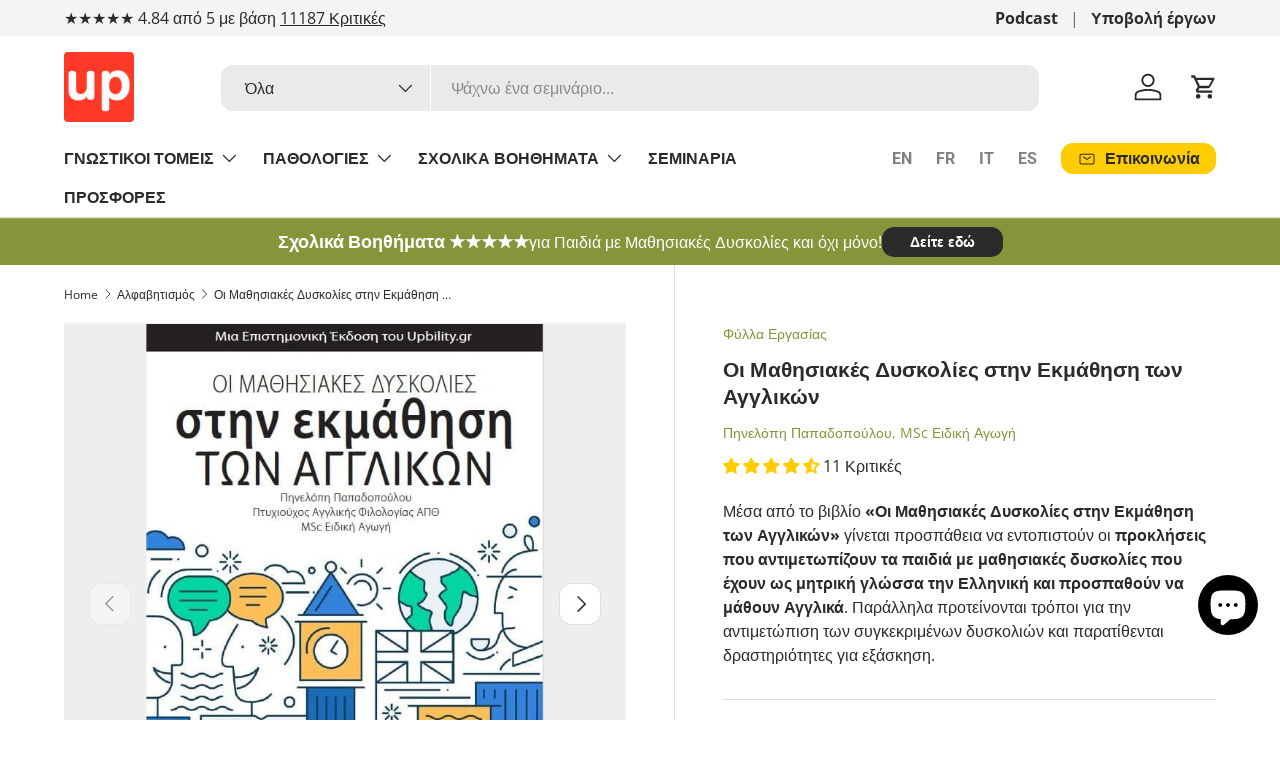

--- FILE ---
content_type: text/html; charset=utf-8
request_url: https://upbility.gr/collections/alfabitismos/products/agglika-mathisiakes
body_size: 62854
content:
<!doctype html>
<html class="no-js" lang="el" dir="ltr">
<head><meta charset="utf-8">
<meta name="viewport" content="width=device-width,initial-scale=1">
<title>Οι Μαθησιακές Δυσκολίες στην Εκμάθηση των Αγγλικών &ndash; Εκδόσεις Upbility</title><link rel="canonical" href="https://upbility.gr/products/agglika-mathisiakes"><link rel="icon" href="//upbility.gr/cdn/shop/files/favicon-32x32_bf565d1a-0123-4b30-b7f2-5f563d0f19d1.png?crop=center&height=48&v=1703762895&width=48" type="image/png">
  <link rel="apple-touch-icon" href="//upbility.gr/cdn/shop/files/favicon-32x32_bf565d1a-0123-4b30-b7f2-5f563d0f19d1.png?crop=center&height=180&v=1703762895&width=180"><meta name="description" content="Οι ασκήσεις του βιβλίου «Οι Μαθησιακές Δυσκολίες στην Εκμάθηση των Αγγλικών» επικεντρώνονται στα σημεία που αποδεδειγμένα δυσκολεύουν τους μαθητές που παρουσιάζουν μαθησιακές δυσκολίες ενώ παράλληλα μπορούν να χρησιμοποιηθούν ως εργαλεία εντοπισμού πρώιμων ενδείξεων μαθησιακών δυσκολιών που σχετίζονται με την εκμάθηση των Αγγλικών."><meta property="og:site_name" content="Εκδόσεις Upbility">
<meta property="og:url" content="https://upbility.gr/products/agglika-mathisiakes">
<meta property="og:title" content="Οι Μαθησιακές Δυσκολίες στην Εκμάθηση των Αγγλικών">
<meta property="og:type" content="product">
<meta property="og:description" content="Οι ασκήσεις του βιβλίου «Οι Μαθησιακές Δυσκολίες στην Εκμάθηση των Αγγλικών» επικεντρώνονται στα σημεία που αποδεδειγμένα δυσκολεύουν τους μαθητές που παρουσιάζουν μαθησιακές δυσκολίες ενώ παράλληλα μπορούν να χρησιμοποιηθούν ως εργαλεία εντοπισμού πρώιμων ενδείξεων μαθησιακών δυσκολιών που σχετίζονται με την εκμάθηση των Αγγλικών."><meta property="og:image" content="http://upbility.gr/cdn/shop/products/oi-mathhsiakes-dyskolies-sthn-ekmathhsh-twn-agglikwn-853404.jpg?crop=center&height=1200&v=1684923154&width=1200">
  <meta property="og:image:secure_url" content="https://upbility.gr/cdn/shop/products/oi-mathhsiakes-dyskolies-sthn-ekmathhsh-twn-agglikwn-853404.jpg?crop=center&height=1200&v=1684923154&width=1200">
  <meta property="og:image:width" content="544">
  <meta property="og:image:height" content="769"><meta property="og:price:amount" content="14,55">
  <meta property="og:price:currency" content="EUR"><meta name="twitter:card" content="summary_large_image">
<meta name="twitter:title" content="Οι Μαθησιακές Δυσκολίες στην Εκμάθηση των Αγγλικών">
<meta name="twitter:description" content="Οι ασκήσεις του βιβλίου «Οι Μαθησιακές Δυσκολίες στην Εκμάθηση των Αγγλικών» επικεντρώνονται στα σημεία που αποδεδειγμένα δυσκολεύουν τους μαθητές που παρουσιάζουν μαθησιακές δυσκολίες ενώ παράλληλα μπορούν να χρησιμοποιηθούν ως εργαλεία εντοπισμού πρώιμων ενδείξεων μαθησιακών δυσκολιών που σχετίζονται με την εκμάθηση των Αγγλικών.">
<link rel="preload" href="//upbility.gr/cdn/shop/t/69/assets/main.css?v=117877229988737664671750679972" as="style"><style data-shopify>
@font-face {
  font-family: "Open Sans";
  font-weight: 400;
  font-style: normal;
  font-display: swap;
  src: url("//upbility.gr/cdn/fonts/open_sans/opensans_n4.c32e4d4eca5273f6d4ee95ddf54b5bbb75fc9b61.woff2") format("woff2"),
       url("//upbility.gr/cdn/fonts/open_sans/opensans_n4.5f3406f8d94162b37bfa232b486ac93ee892406d.woff") format("woff");
}
@font-face {
  font-family: "Open Sans";
  font-weight: 700;
  font-style: normal;
  font-display: swap;
  src: url("//upbility.gr/cdn/fonts/open_sans/opensans_n7.a9393be1574ea8606c68f4441806b2711d0d13e4.woff2") format("woff2"),
       url("//upbility.gr/cdn/fonts/open_sans/opensans_n7.7b8af34a6ebf52beb1a4c1d8c73ad6910ec2e553.woff") format("woff");
}
@font-face {
  font-family: "Open Sans";
  font-weight: 400;
  font-style: italic;
  font-display: swap;
  src: url("//upbility.gr/cdn/fonts/open_sans/opensans_i4.6f1d45f7a46916cc95c694aab32ecbf7509cbf33.woff2") format("woff2"),
       url("//upbility.gr/cdn/fonts/open_sans/opensans_i4.4efaa52d5a57aa9a57c1556cc2b7465d18839daa.woff") format("woff");
}
@font-face {
  font-family: "Open Sans";
  font-weight: 700;
  font-style: italic;
  font-display: swap;
  src: url("//upbility.gr/cdn/fonts/open_sans/opensans_i7.916ced2e2ce15f7fcd95d196601a15e7b89ee9a4.woff2") format("woff2"),
       url("//upbility.gr/cdn/fonts/open_sans/opensans_i7.99a9cff8c86ea65461de497ade3d515a98f8b32a.woff") format("woff");
}
@font-face {
  font-family: Roboto;
  font-weight: 700;
  font-style: normal;
  font-display: swap;
  src: url("//upbility.gr/cdn/fonts/roboto/roboto_n7.f38007a10afbbde8976c4056bfe890710d51dec2.woff2") format("woff2"),
       url("//upbility.gr/cdn/fonts/roboto/roboto_n7.94bfdd3e80c7be00e128703d245c207769d763f9.woff") format("woff");
}
@font-face {
  font-family: Roboto;
  font-weight: 700;
  font-style: normal;
  font-display: swap;
  src: url("//upbility.gr/cdn/fonts/roboto/roboto_n7.f38007a10afbbde8976c4056bfe890710d51dec2.woff2") format("woff2"),
       url("//upbility.gr/cdn/fonts/roboto/roboto_n7.94bfdd3e80c7be00e128703d245c207769d763f9.woff") format("woff");
}
:root {
      --bg-color: 255 255 255 / 1.0;
      --bg-color-og: 255 255 255 / 1.0;
      --heading-color: 42 43 42;
      --text-color: 42 43 42;
      --text-color-og: 42 43 42;
      --scrollbar-color: 42 43 42;
      --link-color: 133 150 58;
      --link-color-og: 133 150 58;
      --star-color: 255 204 2;--swatch-border-color-default: 212 213 212;
        --swatch-border-color-active: 149 149 149;
        --swatch-card-size: 24px;
        --swatch-variant-picker-size: 64px;--color-scheme-1-bg: 244 244 244 / 1.0;
      --color-scheme-1-grad: linear-gradient(180deg, rgba(244, 244, 244, 1), rgba(244, 244, 244, 1) 100%);
      --color-scheme-1-heading: 42 43 42;
      --color-scheme-1-text: 42 43 42;
      --color-scheme-1-btn-bg: 255 204 2;
      --color-scheme-1-btn-text: 42 43 42;
      --color-scheme-1-btn-bg-hover: 238 192 9;--color-scheme-2-bg: 42 43 42 / 1.0;
      --color-scheme-2-grad: ;
      --color-scheme-2-heading: 255 255 255;
      --color-scheme-2-text: 255 255 255;
      --color-scheme-2-btn-bg: 255 204 2;
      --color-scheme-2-btn-text: 42 43 42;
      --color-scheme-2-btn-bg-hover: 238 192 9;--color-scheme-3-bg: 133 150 58 / 1.0;
      --color-scheme-3-grad: ;
      --color-scheme-3-heading: 255 255 255;
      --color-scheme-3-text: 255 255 255;
      --color-scheme-3-btn-bg: 42 43 42;
      --color-scheme-3-btn-text: 255 255 255;
      --color-scheme-3-btn-bg-hover: 82 83 82;

      --drawer-bg-color: 255 255 255 / 1.0;
      --drawer-text-color: 42 43 42;

      --panel-bg-color: 244 244 244 / 1.0;
      --panel-heading-color: 42 43 42;
      --panel-text-color: 42 43 42;

      --in-stock-text-color: 44 126 63;
      --low-stock-text-color: 210 134 26;
      --very-low-stock-text-color: 180 12 28;
      --no-stock-text-color: 119 119 119;
      --no-stock-backordered-text-color: 119 119 119;

      --error-bg-color: 252 237 238;
      --error-text-color: 180 12 28;
      --success-bg-color: 232 246 234;
      --success-text-color: 44 126 63;
      --info-bg-color: 228 237 250;
      --info-text-color: 26 102 210;

      --heading-font-family: Roboto, sans-serif;
      --heading-font-style: normal;
      --heading-font-weight: 700;
      --heading-scale-start: 2;

      --navigation-font-family: Roboto, sans-serif;
      --navigation-font-style: normal;
      --navigation-font-weight: 700;--heading-text-transform: none;
--subheading-text-transform: none;
      --body-font-family: "Open Sans", sans-serif;
      --body-font-style: normal;
      --body-font-weight: 400;
      --body-font-size: 16;

      --section-gap: 32;
      --heading-gap: calc(8 * var(--space-unit));--heading-gap: calc(6 * var(--space-unit));--grid-column-gap: 20px;--btn-bg-color: 255 204 2;
      --btn-bg-hover-color: 238 192 9;
      --btn-text-color: 42 43 42;
      --btn-bg-color-og: 255 204 2;
      --btn-text-color-og: 42 43 42;
      --btn-alt-bg-color: 42 43 42;
      --btn-alt-bg-alpha: 1.0;
      --btn-alt-text-color: 255 255 255;
      --btn-border-width: 2px;
      --btn-padding-y: 12px;

      
      --btn-border-radius: 12px;
      

      --btn-lg-border-radius: 50%;
      --btn-icon-border-radius: 50%;
      --input-with-btn-inner-radius: var(--btn-border-radius);

      --input-bg-color: 255 255 255 / 1.0;
      --input-text-color: 42 43 42;
      --input-border-width: 2px;
      --input-border-radius: 10px;
      --textarea-border-radius: 10px;
      --input-border-radius: 12px;
      --input-bg-color-diff-3: #f7f7f7;
      --input-bg-color-diff-6: #f0f0f0;

      --modal-border-radius: 10px;
      --modal-overlay-color: 0 0 0;
      --modal-overlay-opacity: 0.4;
      --drawer-border-radius: 10px;
      --overlay-border-radius: 10px;

      --custom-label-bg-color: 0 0 0 / 1.0;
      --custom-label-text-color: 255 255 255 / 1.0;--sale-label-bg-color: 255 204 2 / 1.0;
      --sale-label-text-color: 42 43 42 / 1.0;--sold-out-label-bg-color: 42 43 42 / 1.0;
      --sold-out-label-text-color: 255 255 255 / 1.0;--new-label-bg-color: 127 184 0 / 1.0;
      --new-label-text-color: 255 255 255 / 1.0;--preorder-label-bg-color: 0 166 237 / 1.0;
      --preorder-label-text-color: 255 255 255 / 1.0;

      --collection-label-color: 0 126 18 / 1.0;

      --page-width: 1200px;
      --gutter-sm: 20px;
      --gutter-md: 32px;
      --gutter-lg: 64px;

      --payment-terms-bg-color: #ffffff;

      --coll-card-bg-color: #F9F9F9;
      --coll-card-border-color: #f2f2f2;

      --card-highlight-bg-color: #2a2b2a;
      --card-highlight-text-color: 255 255 255;
      --card-highlight-border-color: #2a2b2a;--card-bg-color: #ffffff;
      --card-text-color: 38 38 43;
      --card-border-color: #e8e8e8;
        
          --aos-animate-duration: 0.6s;
        

        
          --aos-min-width: 0;
        
      

      --reading-width: 48em;
    }

    @media (max-width: 769px) {
      :root {
        --reading-width: 36em;
      }
    }
  </style><link rel="stylesheet" href="//upbility.gr/cdn/shop/t/69/assets/main.css?v=117877229988737664671750679972">
  <script src="//upbility.gr/cdn/shop/t/69/assets/main.js?v=182340204423554326591750679972" defer="defer"></script><link rel="preload" href="//upbility.gr/cdn/fonts/open_sans/opensans_n4.c32e4d4eca5273f6d4ee95ddf54b5bbb75fc9b61.woff2" as="font" type="font/woff2" crossorigin fetchpriority="high"><link rel="preload" href="//upbility.gr/cdn/fonts/roboto/roboto_n7.f38007a10afbbde8976c4056bfe890710d51dec2.woff2" as="font" type="font/woff2" crossorigin fetchpriority="high"><script>window.performance && window.performance.mark && window.performance.mark('shopify.content_for_header.start');</script><meta id="shopify-digital-wallet" name="shopify-digital-wallet" content="/4614313/digital_wallets/dialog">
<meta name="shopify-checkout-api-token" content="aff340ca71b6ecb2b63fa1145c9e76ee">
<meta id="in-context-paypal-metadata" data-shop-id="4614313" data-venmo-supported="false" data-environment="production" data-locale="en_US" data-paypal-v4="true" data-currency="EUR">
<link rel="alternate" type="application/json+oembed" href="https://upbility.gr/products/agglika-mathisiakes.oembed">
<script async="async" src="/checkouts/internal/preloads.js?locale=el-CY"></script>
<link rel="preconnect" href="https://shop.app" crossorigin="anonymous">
<script async="async" src="https://shop.app/checkouts/internal/preloads.js?locale=el-CY&shop_id=4614313" crossorigin="anonymous"></script>
<script id="apple-pay-shop-capabilities" type="application/json">{"shopId":4614313,"countryCode":"CY","currencyCode":"EUR","merchantCapabilities":["supports3DS"],"merchantId":"gid:\/\/shopify\/Shop\/4614313","merchantName":"Εκδόσεις Upbility","requiredBillingContactFields":["postalAddress","email","phone"],"requiredShippingContactFields":["postalAddress","email","phone"],"shippingType":"shipping","supportedNetworks":["visa","masterCard","amex"],"total":{"type":"pending","label":"Εκδόσεις Upbility","amount":"1.00"},"shopifyPaymentsEnabled":true,"supportsSubscriptions":true}</script>
<script id="shopify-features" type="application/json">{"accessToken":"aff340ca71b6ecb2b63fa1145c9e76ee","betas":["rich-media-storefront-analytics"],"domain":"upbility.gr","predictiveSearch":true,"shopId":4614313,"locale":"el"}</script>
<script>var Shopify = Shopify || {};
Shopify.shop = "ikidbookstore.myshopify.com";
Shopify.locale = "el";
Shopify.currency = {"active":"EUR","rate":"1.0"};
Shopify.country = "CY";
Shopify.theme = {"name":"Enterprise version 2.0.0","id":182562849093,"schema_name":"Enterprise","schema_version":"2.0.0","theme_store_id":1657,"role":"main"};
Shopify.theme.handle = "null";
Shopify.theme.style = {"id":null,"handle":null};
Shopify.cdnHost = "upbility.gr/cdn";
Shopify.routes = Shopify.routes || {};
Shopify.routes.root = "/";</script>
<script type="module">!function(o){(o.Shopify=o.Shopify||{}).modules=!0}(window);</script>
<script>!function(o){function n(){var o=[];function n(){o.push(Array.prototype.slice.apply(arguments))}return n.q=o,n}var t=o.Shopify=o.Shopify||{};t.loadFeatures=n(),t.autoloadFeatures=n()}(window);</script>
<script>
  window.ShopifyPay = window.ShopifyPay || {};
  window.ShopifyPay.apiHost = "shop.app\/pay";
  window.ShopifyPay.redirectState = null;
</script>
<script id="shop-js-analytics" type="application/json">{"pageType":"product"}</script>
<script defer="defer" async type="module" src="//upbility.gr/cdn/shopifycloud/shop-js/modules/v2/client.init-shop-cart-sync_CA-k_-bH.el.esm.js"></script>
<script defer="defer" async type="module" src="//upbility.gr/cdn/shopifycloud/shop-js/modules/v2/chunk.common_B9X36xNm.esm.js"></script>
<script type="module">
  await import("//upbility.gr/cdn/shopifycloud/shop-js/modules/v2/client.init-shop-cart-sync_CA-k_-bH.el.esm.js");
await import("//upbility.gr/cdn/shopifycloud/shop-js/modules/v2/chunk.common_B9X36xNm.esm.js");

  window.Shopify.SignInWithShop?.initShopCartSync?.({"fedCMEnabled":true,"windoidEnabled":true});

</script>
<script>
  window.Shopify = window.Shopify || {};
  if (!window.Shopify.featureAssets) window.Shopify.featureAssets = {};
  window.Shopify.featureAssets['shop-js'] = {"shop-cart-sync":["modules/v2/client.shop-cart-sync_BZ5V_CcR.el.esm.js","modules/v2/chunk.common_B9X36xNm.esm.js"],"init-fed-cm":["modules/v2/client.init-fed-cm_CI_krfPk.el.esm.js","modules/v2/chunk.common_B9X36xNm.esm.js"],"shop-button":["modules/v2/client.shop-button_u_DvXBpQ.el.esm.js","modules/v2/chunk.common_B9X36xNm.esm.js"],"shop-cash-offers":["modules/v2/client.shop-cash-offers_BQgsol5c.el.esm.js","modules/v2/chunk.common_B9X36xNm.esm.js","modules/v2/chunk.modal_BrGrzzBY.esm.js"],"init-windoid":["modules/v2/client.init-windoid_D4QYwODG.el.esm.js","modules/v2/chunk.common_B9X36xNm.esm.js"],"shop-toast-manager":["modules/v2/client.shop-toast-manager_BLhExkzW.el.esm.js","modules/v2/chunk.common_B9X36xNm.esm.js"],"init-shop-email-lookup-coordinator":["modules/v2/client.init-shop-email-lookup-coordinator_DtyLhpT5.el.esm.js","modules/v2/chunk.common_B9X36xNm.esm.js"],"init-shop-cart-sync":["modules/v2/client.init-shop-cart-sync_CA-k_-bH.el.esm.js","modules/v2/chunk.common_B9X36xNm.esm.js"],"avatar":["modules/v2/client.avatar_BTnouDA3.el.esm.js"],"pay-button":["modules/v2/client.pay-button_BkCuQo22.el.esm.js","modules/v2/chunk.common_B9X36xNm.esm.js"],"init-customer-accounts":["modules/v2/client.init-customer-accounts_JUq35FjI.el.esm.js","modules/v2/client.shop-login-button_DSajqUp3.el.esm.js","modules/v2/chunk.common_B9X36xNm.esm.js","modules/v2/chunk.modal_BrGrzzBY.esm.js"],"init-shop-for-new-customer-accounts":["modules/v2/client.init-shop-for-new-customer-accounts_CxcvDFcL.el.esm.js","modules/v2/client.shop-login-button_DSajqUp3.el.esm.js","modules/v2/chunk.common_B9X36xNm.esm.js","modules/v2/chunk.modal_BrGrzzBY.esm.js"],"shop-login-button":["modules/v2/client.shop-login-button_DSajqUp3.el.esm.js","modules/v2/chunk.common_B9X36xNm.esm.js","modules/v2/chunk.modal_BrGrzzBY.esm.js"],"init-customer-accounts-sign-up":["modules/v2/client.init-customer-accounts-sign-up_DgmNfdsb.el.esm.js","modules/v2/client.shop-login-button_DSajqUp3.el.esm.js","modules/v2/chunk.common_B9X36xNm.esm.js","modules/v2/chunk.modal_BrGrzzBY.esm.js"],"shop-follow-button":["modules/v2/client.shop-follow-button_DUoFHI1a.el.esm.js","modules/v2/chunk.common_B9X36xNm.esm.js","modules/v2/chunk.modal_BrGrzzBY.esm.js"],"checkout-modal":["modules/v2/client.checkout-modal_DPcTz3qH.el.esm.js","modules/v2/chunk.common_B9X36xNm.esm.js","modules/v2/chunk.modal_BrGrzzBY.esm.js"],"lead-capture":["modules/v2/client.lead-capture_DsowAl7z.el.esm.js","modules/v2/chunk.common_B9X36xNm.esm.js","modules/v2/chunk.modal_BrGrzzBY.esm.js"],"shop-login":["modules/v2/client.shop-login_BjVeMurd.el.esm.js","modules/v2/chunk.common_B9X36xNm.esm.js","modules/v2/chunk.modal_BrGrzzBY.esm.js"],"payment-terms":["modules/v2/client.payment-terms_CFketaTp.el.esm.js","modules/v2/chunk.common_B9X36xNm.esm.js","modules/v2/chunk.modal_BrGrzzBY.esm.js"]};
</script>
<script id="__st">var __st={"a":4614313,"offset":7200,"reqid":"7c8ad95e-2729-47c5-9daf-b03c81ab880a-1768732485","pageurl":"upbility.gr\/collections\/alfabitismos\/products\/agglika-mathisiakes","u":"64aabd4b05d3","p":"product","rtyp":"product","rid":227250208792};</script>
<script>window.ShopifyPaypalV4VisibilityTracking = true;</script>
<script id="captcha-bootstrap">!function(){'use strict';const t='contact',e='account',n='new_comment',o=[[t,t],['blogs',n],['comments',n],[t,'customer']],c=[[e,'customer_login'],[e,'guest_login'],[e,'recover_customer_password'],[e,'create_customer']],r=t=>t.map((([t,e])=>`form[action*='/${t}']:not([data-nocaptcha='true']) input[name='form_type'][value='${e}']`)).join(','),a=t=>()=>t?[...document.querySelectorAll(t)].map((t=>t.form)):[];function s(){const t=[...o],e=r(t);return a(e)}const i='password',u='form_key',d=['recaptcha-v3-token','g-recaptcha-response','h-captcha-response',i],f=()=>{try{return window.sessionStorage}catch{return}},m='__shopify_v',_=t=>t.elements[u];function p(t,e,n=!1){try{const o=window.sessionStorage,c=JSON.parse(o.getItem(e)),{data:r}=function(t){const{data:e,action:n}=t;return t[m]||n?{data:e,action:n}:{data:t,action:n}}(c);for(const[e,n]of Object.entries(r))t.elements[e]&&(t.elements[e].value=n);n&&o.removeItem(e)}catch(o){console.error('form repopulation failed',{error:o})}}const l='form_type',E='cptcha';function T(t){t.dataset[E]=!0}const w=window,h=w.document,L='Shopify',v='ce_forms',y='captcha';let A=!1;((t,e)=>{const n=(g='f06e6c50-85a8-45c8-87d0-21a2b65856fe',I='https://cdn.shopify.com/shopifycloud/storefront-forms-hcaptcha/ce_storefront_forms_captcha_hcaptcha.v1.5.2.iife.js',D={infoText:'Προστατεύεται με το hCaptcha',privacyText:'Απόρρητο',termsText:'Όροι'},(t,e,n)=>{const o=w[L][v],c=o.bindForm;if(c)return c(t,g,e,D).then(n);var r;o.q.push([[t,g,e,D],n]),r=I,A||(h.body.append(Object.assign(h.createElement('script'),{id:'captcha-provider',async:!0,src:r})),A=!0)});var g,I,D;w[L]=w[L]||{},w[L][v]=w[L][v]||{},w[L][v].q=[],w[L][y]=w[L][y]||{},w[L][y].protect=function(t,e){n(t,void 0,e),T(t)},Object.freeze(w[L][y]),function(t,e,n,w,h,L){const[v,y,A,g]=function(t,e,n){const i=e?o:[],u=t?c:[],d=[...i,...u],f=r(d),m=r(i),_=r(d.filter((([t,e])=>n.includes(e))));return[a(f),a(m),a(_),s()]}(w,h,L),I=t=>{const e=t.target;return e instanceof HTMLFormElement?e:e&&e.form},D=t=>v().includes(t);t.addEventListener('submit',(t=>{const e=I(t);if(!e)return;const n=D(e)&&!e.dataset.hcaptchaBound&&!e.dataset.recaptchaBound,o=_(e),c=g().includes(e)&&(!o||!o.value);(n||c)&&t.preventDefault(),c&&!n&&(function(t){try{if(!f())return;!function(t){const e=f();if(!e)return;const n=_(t);if(!n)return;const o=n.value;o&&e.removeItem(o)}(t);const e=Array.from(Array(32),(()=>Math.random().toString(36)[2])).join('');!function(t,e){_(t)||t.append(Object.assign(document.createElement('input'),{type:'hidden',name:u})),t.elements[u].value=e}(t,e),function(t,e){const n=f();if(!n)return;const o=[...t.querySelectorAll(`input[type='${i}']`)].map((({name:t})=>t)),c=[...d,...o],r={};for(const[a,s]of new FormData(t).entries())c.includes(a)||(r[a]=s);n.setItem(e,JSON.stringify({[m]:1,action:t.action,data:r}))}(t,e)}catch(e){console.error('failed to persist form',e)}}(e),e.submit())}));const S=(t,e)=>{t&&!t.dataset[E]&&(n(t,e.some((e=>e===t))),T(t))};for(const o of['focusin','change'])t.addEventListener(o,(t=>{const e=I(t);D(e)&&S(e,y())}));const B=e.get('form_key'),M=e.get(l),P=B&&M;t.addEventListener('DOMContentLoaded',(()=>{const t=y();if(P)for(const e of t)e.elements[l].value===M&&p(e,B);[...new Set([...A(),...v().filter((t=>'true'===t.dataset.shopifyCaptcha))])].forEach((e=>S(e,t)))}))}(h,new URLSearchParams(w.location.search),n,t,e,['guest_login'])})(!0,!0)}();</script>
<script integrity="sha256-4kQ18oKyAcykRKYeNunJcIwy7WH5gtpwJnB7kiuLZ1E=" data-source-attribution="shopify.loadfeatures" defer="defer" src="//upbility.gr/cdn/shopifycloud/storefront/assets/storefront/load_feature-a0a9edcb.js" crossorigin="anonymous"></script>
<script crossorigin="anonymous" defer="defer" src="//upbility.gr/cdn/shopifycloud/storefront/assets/shopify_pay/storefront-65b4c6d7.js?v=20250812"></script>
<script data-source-attribution="shopify.dynamic_checkout.dynamic.init">var Shopify=Shopify||{};Shopify.PaymentButton=Shopify.PaymentButton||{isStorefrontPortableWallets:!0,init:function(){window.Shopify.PaymentButton.init=function(){};var t=document.createElement("script");t.src="https://upbility.gr/cdn/shopifycloud/portable-wallets/latest/portable-wallets.el.js",t.type="module",document.head.appendChild(t)}};
</script>
<script data-source-attribution="shopify.dynamic_checkout.buyer_consent">
  function portableWalletsHideBuyerConsent(e){var t=document.getElementById("shopify-buyer-consent"),n=document.getElementById("shopify-subscription-policy-button");t&&n&&(t.classList.add("hidden"),t.setAttribute("aria-hidden","true"),n.removeEventListener("click",e))}function portableWalletsShowBuyerConsent(e){var t=document.getElementById("shopify-buyer-consent"),n=document.getElementById("shopify-subscription-policy-button");t&&n&&(t.classList.remove("hidden"),t.removeAttribute("aria-hidden"),n.addEventListener("click",e))}window.Shopify?.PaymentButton&&(window.Shopify.PaymentButton.hideBuyerConsent=portableWalletsHideBuyerConsent,window.Shopify.PaymentButton.showBuyerConsent=portableWalletsShowBuyerConsent);
</script>
<script data-source-attribution="shopify.dynamic_checkout.cart.bootstrap">document.addEventListener("DOMContentLoaded",(function(){function t(){return document.querySelector("shopify-accelerated-checkout-cart, shopify-accelerated-checkout")}if(t())Shopify.PaymentButton.init();else{new MutationObserver((function(e,n){t()&&(Shopify.PaymentButton.init(),n.disconnect())})).observe(document.body,{childList:!0,subtree:!0})}}));
</script>
<link id="shopify-accelerated-checkout-styles" rel="stylesheet" media="screen" href="https://upbility.gr/cdn/shopifycloud/portable-wallets/latest/accelerated-checkout-backwards-compat.css" crossorigin="anonymous">
<style id="shopify-accelerated-checkout-cart">
        #shopify-buyer-consent {
  margin-top: 1em;
  display: inline-block;
  width: 100%;
}

#shopify-buyer-consent.hidden {
  display: none;
}

#shopify-subscription-policy-button {
  background: none;
  border: none;
  padding: 0;
  text-decoration: underline;
  font-size: inherit;
  cursor: pointer;
}

#shopify-subscription-policy-button::before {
  box-shadow: none;
}

      </style>
<script id="sections-script" data-sections="header,footer" defer="defer" src="//upbility.gr/cdn/shop/t/69/compiled_assets/scripts.js?v=17931"></script>
<script>window.performance && window.performance.mark && window.performance.mark('shopify.content_for_header.end');</script>

    <script src="//upbility.gr/cdn/shop/t/69/assets/animate-on-scroll.js?v=15249566486942820451750679971" defer="defer"></script>
    <link rel="stylesheet" href="//upbility.gr/cdn/shop/t/69/assets/animate-on-scroll.css?v=116194678796051782541750679971">
  

  <script>document.documentElement.className = document.documentElement.className.replace('no-js', 'js');</script><!-- CC Custom Head Start --><!-- CC Custom Head End --><!-- BEGIN app block: shopify://apps/pandectes-gdpr/blocks/banner/58c0baa2-6cc1-480c-9ea6-38d6d559556a -->
  
    
      <!-- TCF is active, scripts are loaded above -->
      
        <script>
          if (!window.PandectesRulesSettings) {
            window.PandectesRulesSettings = {"store":{"id":4614313,"adminMode":false,"headless":false,"storefrontRootDomain":"","checkoutRootDomain":"","storefrontAccessToken":""},"banner":{"revokableTrigger":false,"cookiesBlockedByDefault":"7","hybridStrict":false,"isActive":true},"geolocation":{"brOnly":false,"caOnly":false,"chOnly":false,"euOnly":false,"jpOnly":false,"thOnly":false,"zaOnly":false,"canadaOnly":false,"globalVisibility":true},"blocker":{"isActive":false,"googleConsentMode":{"isActive":true,"id":"GTM-KSDSWBX","analyticsId":"G-9BPZ5PH43V","adwordsId":"","adStorageCategory":4,"analyticsStorageCategory":2,"functionalityStorageCategory":1,"personalizationStorageCategory":1,"securityStorageCategory":0,"customEvent":true,"redactData":false,"urlPassthrough":false,"dataLayerProperty":"dataLayer","waitForUpdate":0,"useNativeChannel":true},"facebookPixel":{"isActive":false,"id":"","ldu":false},"microsoft":{"isActive":false,"uetTags":""},"rakuten":{"isActive":false,"cmp":false,"ccpa":false},"gpcIsActive":true,"klaviyoIsActive":false,"defaultBlocked":7,"patterns":{"whiteList":[],"blackList":{"1":[],"2":[],"4":[],"8":[]},"iframesWhiteList":[],"iframesBlackList":{"1":[],"2":[],"4":[],"8":[]},"beaconsWhiteList":[],"beaconsBlackList":{"1":[],"2":[],"4":[],"8":[]}}}};
            const rulesScript = document.createElement('script');
            window.PandectesRulesSettings.auto = true;
            rulesScript.src = "https://cdn.shopify.com/extensions/019bd005-1071-7566-a990-dd9df4dd4365/gdpr-228/assets/pandectes-rules.js";
            const firstChild = document.head.firstChild;
            document.head.insertBefore(rulesScript, firstChild);
          }
        </script>
      
      <script>
        
          window.PandectesSettings = {"store":{"id":4614313,"plan":"plus","theme":"Enterprise NEW 1.6.3","primaryLocale":"el","adminMode":false,"headless":false,"storefrontRootDomain":"","checkoutRootDomain":"","storefrontAccessToken":""},"tsPublished":1747726197,"declaration":{"showPurpose":false,"showProvider":false,"declIntroText":"Χρησιμοποιούμε cookies για να βελτιστοποιήσουμε τη λειτουργικότητα του ιστότοπου, να αναλύσουμε την απόδοση και να σας παρέχουμε εξατομικευμένη εμπειρία. Ορισμένα cookies είναι απαραίτητα για τη σωστή λειτουργία και λειτουργία του ιστότοπου. Αυτά τα cookies δεν μπορούν να απενεργοποιηθούν. Σε αυτό το παράθυρο μπορείτε να διαχειριστείτε τις προτιμήσεις σας για τα cookies.","showDateGenerated":true},"language":{"unpublished":[],"languageMode":"Single","fallbackLanguage":"el","languageDetection":"browser","languagesSupported":[]},"texts":{"managed":{"headerText":{"el":"Σεβόμαστε το απόρρητό σας"},"consentText":{"el":"Αυτός ο ιστότοπος χρησιμοποιεί cookies για να διασφαλίσει ότι έχετε την καλύτερη εμπειρία. Η συλλογή, κοινή χρήση και χρήση προσωπικών δεδομένων μπορεί να χρησιμοποιηθεί για την εξατομίκευση διαφημίσεων."},"linkText":{"el":"Μάθε περισσότερα"},"imprintText":{"el":"Αποτύπωμα"},"googleLinkText":{"el":"Όροι απορρήτου της Google"},"allowButtonText":{"el":"Αποδέχομαι"},"denyButtonText":{"el":"Απόρριψη"},"dismissButtonText":{"el":"Εντάξει"},"leaveSiteButtonText":{"el":"Αφήστε αυτόν τον ιστότοπο"},"preferencesButtonText":{"el":"Προτιμήσεις"},"cookiePolicyText":{"el":"Πολιτική cookies"},"preferencesPopupTitleText":{"el":"Διαχειριστείτε τις προτιμήσεις συγκατάθεσης"},"preferencesPopupIntroText":{"el":"Χρησιμοποιούμε cookies για τη βελτιστοποίηση της λειτουργικότητας του ιστότοπου, την ανάλυση της απόδοσης και την παροχή εξατομικευμένης εμπειρίας σε εσάς. Ορισμένα cookie είναι απαραίτητα για τη σωστή λειτουργία και λειτουργία του ιστότοπου. Αυτά τα cookie δεν μπορούν να απενεργοποιηθούν. Σε αυτό το παράθυρο μπορείτε να διαχειριστείτε τις προτιμήσεις σας για cookie. "},"preferencesPopupSaveButtonText":{"el":"Αποθήκευση προτιμήσεων"},"preferencesPopupCloseButtonText":{"el":"Κλείσιμο"},"preferencesPopupAcceptAllButtonText":{"el":"Αποδοχή όλων"},"preferencesPopupRejectAllButtonText":{"el":"Απόρριψη όλων"},"cookiesDetailsText":{"el":"Λεπτομέρειες cookie"},"preferencesPopupAlwaysAllowedText":{"el":"πάντα επιτρέπεται"},"accessSectionParagraphText":{"el":"Έχετε το δικαίωμα να έχετε πρόσβαση στα δεδομένα σας ανά πάσα στιγμή."},"accessSectionTitleText":{"el":"Φορητότητα δεδομένων"},"accessSectionAccountInfoActionText":{"el":"Προσωπικά δεδομένα"},"accessSectionDownloadReportActionText":{"el":"Κατέβασέ τα όλα"},"accessSectionGDPRRequestsActionText":{"el":"Αιτήματα υποκειμένου δεδομένων"},"accessSectionOrdersRecordsActionText":{"el":"Παραγγελίες"},"rectificationSectionParagraphText":{"el":"Έχετε το δικαίωμα να ζητήσετε την ενημέρωση των δεδομένων σας όποτε το κρίνετε κατάλληλο."},"rectificationSectionTitleText":{"el":"Διόρθωση δεδομένων"},"rectificationCommentPlaceholder":{"el":"Περιγράψτε τι θέλετε να ενημερώνετε"},"rectificationCommentValidationError":{"el":"Απαιτείται σχόλιο"},"rectificationSectionEditAccountActionText":{"el":"Ζητήστε ενημέρωση"},"erasureSectionTitleText":{"el":"Δικαίωμα να ξεχαστείς"},"erasureSectionParagraphText":{"el":"Έχετε το δικαίωμα να ζητήσετε τη διαγραφή όλων των δεδομένων σας. Μετά από αυτό, δεν θα έχετε πλέον πρόσβαση στον λογαριασμό σας."},"erasureSectionRequestDeletionActionText":{"el":"Ζητήστε διαγραφή προσωπικών δεδομένων"},"consentDate":{"el":"Ημερομηνία συναίνεσης"},"consentId":{"el":"Αναγνωριστικό συναίνεσης"},"consentSectionChangeConsentActionText":{"el":"Αλλαγή προτίμησης συναίνεσης"},"consentSectionConsentedText":{"el":"Συμφωνήσατε με την πολιτική cookie αυτού του ιστότοπου στο"},"consentSectionNoConsentText":{"el":"Δεν έχετε συναινέσει στην πολιτική cookie αυτού του ιστότοπου."},"consentSectionTitleText":{"el":"Η συγκατάθεσή σας για τα cookie"},"consentStatus":{"el":"Προτίμηση συναίνεσης"},"confirmationFailureMessage":{"el":"Το αίτημά σας δεν επαληθεύτηκε. Δοκιμάστε ξανά και εάν το πρόβλημα παραμένει, επικοινωνήστε με τον ιδιοκτήτη του καταστήματος για βοήθεια"},"confirmationFailureTitle":{"el":"Παρουσιάστηκε πρόβλημα"},"confirmationSuccessMessage":{"el":"Σύντομα θα επικοινωνήσουμε μαζί σας ως προς το αίτημά σας."},"confirmationSuccessTitle":{"el":"Το αίτημά σας έχει επαληθευτεί"},"guestsSupportEmailFailureMessage":{"el":"Το αίτημά σας δεν υποβλήθηκε. Δοκιμάστε ξανά και εάν το πρόβλημα παραμένει, επικοινωνήστε με τον ιδιοκτήτη του καταστήματος για βοήθεια."},"guestsSupportEmailFailureTitle":{"el":"Παρουσιάστηκε πρόβλημα"},"guestsSupportEmailPlaceholder":{"el":"Διεύθυνση ηλεκτρονικού ταχυδρομείου"},"guestsSupportEmailSuccessMessage":{"el":"Εάν είστε εγγεγραμμένος ως πελάτης αυτού του καταστήματος, σύντομα θα λάβετε ένα μήνυμα ηλεκτρονικού ταχυδρομείου με οδηγίες για το πώς να προχωρήσετε."},"guestsSupportEmailSuccessTitle":{"el":"Σας ευχαριστώ για το αίτημά σας"},"guestsSupportEmailValidationError":{"el":"Το email δεν είναι έγκυρο"},"guestsSupportInfoText":{"el":"Συνδεθείτε με τον λογαριασμό πελάτη σας για να προχωρήσετε περαιτέρω."},"submitButton":{"el":"υποβάλλουν"},"submittingButton":{"el":"Υποβολή ..."},"cancelButton":{"el":"Ακύρωση"},"declIntroText":{"el":"Χρησιμοποιούμε cookies για να βελτιστοποιήσουμε τη λειτουργικότητα του ιστότοπου, να αναλύσουμε την απόδοση και να σας παρέχουμε εξατομικευμένη εμπειρία. Ορισμένα cookies είναι απαραίτητα για τη σωστή λειτουργία και λειτουργία του ιστότοπου. Αυτά τα cookies δεν μπορούν να απενεργοποιηθούν. Σε αυτό το παράθυρο μπορείτε να διαχειριστείτε τις προτιμήσεις σας για τα cookies."},"declName":{"el":"Ονομα"},"declPurpose":{"el":"Σκοπός"},"declType":{"el":"Τύπος"},"declRetention":{"el":"Διάρκεια"},"declProvider":{"el":"Προμηθευτής"},"declFirstParty":{"el":"First-party"},"declThirdParty":{"el":"Cookie τρίτων"},"declSeconds":{"el":"δευτερόλεπτα"},"declMinutes":{"el":"λεπτά"},"declHours":{"el":"ώρες"},"declDays":{"el":"ημέρες"},"declMonths":{"el":"μήνες"},"declYears":{"el":"χρόνια"},"declSession":{"el":"Συνεδρία"},"declDomain":{"el":"Τομέας"},"declPath":{"el":"Μονοπάτι"}},"categories":{"strictlyNecessaryCookiesTitleText":{"el":"Απολύτως απαραίτητα cookies"},"strictlyNecessaryCookiesDescriptionText":{"el":"Αυτά τα cookies είναι απαραίτητα για να σας επιτρέψουν να μετακινηθείτε στον ιστότοπο και να χρησιμοποιήσετε τις δυνατότητές του, όπως η πρόσβαση σε ασφαλείς περιοχές του ιστότοπου. Ο ιστότοπος δεν μπορεί να λειτουργήσει σωστά χωρίς αυτά τα cookie."},"functionalityCookiesTitleText":{"el":"Λειτουργικά cookies"},"functionalityCookiesDescriptionText":{"el":"Αυτά τα cookies επιτρέπουν στον ιστότοπο να παρέχει βελτιωμένη λειτουργικότητα και εξατομίκευση. Μπορεί να ορίζονται από εμάς ή από τρίτους παρόχους των οποίων τις υπηρεσίες έχουμε προσθέσει στις σελίδες μας. Εάν δεν επιτρέπετε αυτά τα cookie, τότε ορισμένες ή όλες αυτές οι υπηρεσίες ενδέχεται να μην λειτουργούν σωστά."},"performanceCookiesTitleText":{"el":"Cookies απόδοσης"},"performanceCookiesDescriptionText":{"el":"Αυτά τα cookies μας επιτρέπουν να παρακολουθούμε και να βελτιώνουμε την απόδοση του ιστότοπού μας. Για παράδειγμα, μας επιτρέπουν να μετράμε επισκέψεις, να εντοπίζουμε πηγές επισκεψιμότητας και να βλέπουμε ποια μέρη του ιστότοπου είναι πιο δημοφιλή."},"targetingCookiesTitleText":{"el":"Στόχευση cookie"},"targetingCookiesDescriptionText":{"el":"Αυτά τα cookies ενδέχεται να οριστούν μέσω του ιστότοπού μας από τους διαφημιστικούς συνεργάτες μας. Μπορεί να χρησιμοποιηθούν από αυτές τις εταιρείες για να δημιουργήσουν ένα προφίλ με τα ενδιαφέροντά σας και να σας δείξουν σχετικές διαφημίσεις σε άλλους ιστότοπους. Δεν αποθηκεύουν απευθείας προσωπικές πληροφορίες, αλλά βασίζονται στον μοναδικό προσδιορισμό του προγράμματος περιήγησης και της συσκευής σας στο Διαδίκτυο. Εάν δεν επιτρέψετε αυτά τα cookie, θα αντιμετωπίσετε λιγότερο στοχευμένες διαφημίσεις."},"unclassifiedCookiesTitleText":{"el":"Μη ταξινομημένα cookies"},"unclassifiedCookiesDescriptionText":{"el":"Τα μη ταξινομημένα cookies είναι cookies που είμαστε στη διαδικασία ταξινόμησης, μαζί με τους παρόχους μεμονωμένων cookies."}},"auto":{}},"library":{"previewMode":false,"fadeInTimeout":0,"defaultBlocked":7,"showLink":true,"showImprintLink":false,"showGoogleLink":true,"enabled":true,"cookie":{"expiryDays":365,"secure":true,"domain":""},"dismissOnScroll":false,"dismissOnWindowClick":false,"dismissOnTimeout":false,"palette":{"popup":{"background":"#FFFFFF","backgroundForCalculations":{"a":1,"b":255,"g":255,"r":255},"text":"#000000"},"button":{"background":"transparent","backgroundForCalculations":{"a":1,"b":255,"g":255,"r":255},"text":"#000000","textForCalculation":{"a":1,"b":0,"g":0,"r":0},"border":"#000000"}},"content":{"href":"https://ikidbookstore.myshopify.com/policies/privacy-policy","imprintHref":"/","close":"&#10005;","target":"","logo":"<img class=\"cc-banner-logo\" style=\"max-height: 40px;\" src=\"https://ikidbookstore.myshopify.com/cdn/shop/files/pandectes-banner-logo.png\" alt=\"logo\" />"},"window":"<div role=\"dialog\" aria-live=\"polite\" aria-label=\"cookieconsent\" aria-describedby=\"cookieconsent:desc\" id=\"pandectes-banner\" class=\"cc-window-wrapper cc-popup-wrapper\"><div class=\"pd-cookie-banner-window cc-window {{classes}}\"><!--googleoff: all-->{{children}}<!--googleon: all--></div></div>","compliance":{"custom":"<div class=\"cc-compliance cc-highlight\">{{preferences}}{{allow}}</div>"},"type":"custom","layouts":{"basic":"{{logo}}{{messagelink}}{{compliance}}"},"position":"popup","theme":"wired","revokable":false,"animateRevokable":false,"revokableReset":false,"revokableLogoUrl":"https://ikidbookstore.myshopify.com/cdn/shop/files/pandectes-reopen-logo.png","revokablePlacement":"bottom-left","revokableMarginHorizontal":15,"revokableMarginVertical":15,"static":false,"autoAttach":true,"hasTransition":true,"blacklistPage":[""],"elements":{"close":"<button aria-label=\"close\" type=\"button\" tabindex=\"0\" class=\"cc-close\">{{close}}</button>","dismiss":"<button type=\"button\" tabindex=\"0\" class=\"cc-btn cc-btn-decision cc-dismiss\">{{dismiss}}</button>","allow":"<button type=\"button\" tabindex=\"0\" class=\"cc-btn cc-btn-decision cc-allow\">{{allow}}</button>","deny":"<button type=\"button\" tabindex=\"0\" class=\"cc-btn cc-btn-decision cc-deny\">{{deny}}</button>","preferences":"<button tabindex=\"0\" type=\"button\" class=\"cc-btn cc-settings\" onclick=\"Pandectes.fn.openPreferences()\">{{preferences}}</button>"}},"geolocation":{"brOnly":false,"caOnly":false,"chOnly":false,"euOnly":false,"jpOnly":false,"thOnly":false,"zaOnly":false,"canadaOnly":false,"globalVisibility":true},"dsr":{"guestsSupport":false,"accessSectionDownloadReportAuto":false},"banner":{"resetTs":1715856896,"extraCss":"        .cc-banner-logo {max-width: 24em!important;}    @media(min-width: 768px) {.cc-window.cc-floating{max-width: 24em!important;width: 24em!important;}}    .cc-message, .pd-cookie-banner-window .cc-header, .cc-logo {text-align: left}    .cc-window-wrapper{z-index: 2147483647;-webkit-transition: opacity 1s ease;  transition: opacity 1s ease;}    .cc-window{z-index: 2147483647;font-family: inherit;}    .pd-cookie-banner-window .cc-header{font-family: inherit;}    .pd-cp-ui{font-family: inherit; background-color: #FFFFFF;color:#000000;}    button.pd-cp-btn, a.pd-cp-btn{}    input + .pd-cp-preferences-slider{background-color: rgba(0, 0, 0, 0.3)}    .pd-cp-scrolling-section::-webkit-scrollbar{background-color: rgba(0, 0, 0, 0.3)}    input:checked + .pd-cp-preferences-slider{background-color: rgba(0, 0, 0, 1)}    .pd-cp-scrolling-section::-webkit-scrollbar-thumb {background-color: rgba(0, 0, 0, 1)}    .pd-cp-ui-close{color:#000000;}    .pd-cp-preferences-slider:before{background-color: #FFFFFF}    .pd-cp-title:before {border-color: #000000!important}    .pd-cp-preferences-slider{background-color:#000000}    .pd-cp-toggle{color:#000000!important}    @media(max-width:699px) {.pd-cp-ui-close-top svg {fill: #000000}}    .pd-cp-toggle:hover,.pd-cp-toggle:visited,.pd-cp-toggle:active{color:#000000!important}    .pd-cookie-banner-window {box-shadow: 0 0 18px rgb(0 0 0 / 20%);}  ","customJavascript":{},"showPoweredBy":false,"logoHeight":40,"revokableTrigger":false,"hybridStrict":false,"cookiesBlockedByDefault":"7","isActive":true,"implicitSavePreferences":true,"cookieIcon":false,"blockBots":false,"showCookiesDetails":true,"hasTransition":true,"blockingPage":false,"showOnlyLandingPage":false,"leaveSiteUrl":"https://www.google.com","linkRespectStoreLang":false},"cookies":{"0":[{"name":"keep_alive","type":"http","domain":"upbility.gr","path":"/","provider":"Shopify","firstParty":true,"retention":"30 minute(s)","expires":30,"unit":"declMinutes","purpose":{"el":"Χρησιμοποιείται σε σχέση με τον εντοπισμό αγοραστή."}},{"name":"secure_customer_sig","type":"http","domain":"upbility.gr","path":"/","provider":"Shopify","firstParty":true,"retention":"1 year(s)","expires":1,"unit":"declYears","purpose":{"el":"Χρησιμοποιείται σε σχέση με την είσοδο πελατών."}},{"name":"localization","type":"http","domain":"upbility.gr","path":"/","provider":"Shopify","firstParty":true,"retention":"1 year(s)","expires":1,"unit":"declYears","purpose":{"el":"Τοπική προσαρμογή καταστήματος Shopify"}},{"name":"_cmp_a","type":"http","domain":".upbility.gr","path":"/","provider":"Shopify","firstParty":true,"retention":"1 day(s)","expires":1,"unit":"declDays","purpose":{"el":"Χρησιμοποιείται για τη διαχείριση ρυθμίσεων απορρήτου πελατών."}},{"name":"_tracking_consent","type":"http","domain":".upbility.gr","path":"/","provider":"Shopify","firstParty":true,"retention":"1 year(s)","expires":1,"unit":"declYears","purpose":{"el":"Προτιμήσεις παρακολούθησης."}}],"1":[],"2":[{"name":"_ga","type":"http","domain":".upbility.gr","path":"/","provider":"Google","firstParty":true,"retention":"1 year(s)","expires":1,"unit":"declYears","purpose":{"el":"Το cookie ορίζεται από το Google Analytics με άγνωστη λειτουργικότητα"}},{"name":"_ga_9BPZ5PH43V","type":"http","domain":".upbility.gr","path":"/","provider":"Google","firstParty":true,"retention":"1 year(s)","expires":1,"unit":"declYears","purpose":{"el":""}}],"4":[{"name":"_gcl_au","type":"http","domain":".upbility.gr","path":"/","provider":"Google","firstParty":true,"retention":"3 month(s)","expires":3,"unit":"declMonths","purpose":{"el":"Το cookie τοποθετείται από τον Διαχειριστή ετικετών Google για την παρακολούθηση μετατροπών."}}],"8":[{"name":"optiMonkEmbedded169751","type":"http","domain":"upbility.gr","path":"/","provider":"Unknown","firstParty":true,"retention":"1 year(s)","expires":1,"unit":"declYears","purpose":{"el":""}},{"name":"optiMonkClientId","type":"http","domain":"upbility.gr","path":"/","provider":"Unknown","firstParty":true,"retention":"1 year(s)","expires":1,"unit":"declYears","purpose":{"el":""}},{"name":"optiMonkSession","type":"http","domain":"upbility.gr","path":"/","provider":"Unknown","firstParty":true,"retention":"Session","expires":-55,"unit":"declYears","purpose":{"el":""}},{"name":"_shopify_essential","type":"http","domain":"upbility.gr","path":"/","provider":"Unknown","firstParty":true,"retention":"1 year(s)","expires":1,"unit":"declYears","purpose":{"el":""}},{"name":"request_method","type":"http","domain":"api2.judge.me","path":"/","provider":"Unknown","firstParty":false,"retention":"Session","expires":-55,"unit":"declYears","purpose":{"el":""}},{"name":"optiMonkClient","type":"http","domain":"upbility.gr","path":"/","provider":"Unknown","firstParty":true,"retention":"1 year(s)","expires":1,"unit":"declYears","purpose":{"el":""}},{"name":"omAbTest20","type":"http","domain":"upbility.gr","path":"/","provider":"Unknown","firstParty":true,"retention":"1 year(s)","expires":1,"unit":"declYears","purpose":{"el":""}}]},"blocker":{"isActive":false,"googleConsentMode":{"id":"GTM-KSDSWBX","analyticsId":"G-9BPZ5PH43V","adwordsId":"","isActive":true,"adStorageCategory":4,"analyticsStorageCategory":2,"personalizationStorageCategory":1,"functionalityStorageCategory":1,"customEvent":true,"securityStorageCategory":0,"redactData":false,"urlPassthrough":false,"dataLayerProperty":"dataLayer","waitForUpdate":0,"useNativeChannel":true},"facebookPixel":{"id":"","isActive":false,"ldu":false},"microsoft":{"isActive":false,"uetTags":""},"rakuten":{"isActive":false,"cmp":false,"ccpa":false},"klaviyoIsActive":false,"gpcIsActive":true,"defaultBlocked":7,"patterns":{"whiteList":[],"blackList":{"1":[],"2":[],"4":[],"8":[]},"iframesWhiteList":[],"iframesBlackList":{"1":[],"2":[],"4":[],"8":[]},"beaconsWhiteList":[],"beaconsBlackList":{"1":[],"2":[],"4":[],"8":[]}}}};
        
        window.addEventListener('DOMContentLoaded', function(){
          const script = document.createElement('script');
          
            script.src = "https://cdn.shopify.com/extensions/019bd005-1071-7566-a990-dd9df4dd4365/gdpr-228/assets/pandectes-core.js";
          
          script.defer = true;
          document.body.appendChild(script);
        })
      </script>
    
  


<!-- END app block --><!-- BEGIN app block: shopify://apps/judge-me-reviews/blocks/judgeme_core/61ccd3b1-a9f2-4160-9fe9-4fec8413e5d8 --><!-- Start of Judge.me Core -->






<link rel="dns-prefetch" href="https://cdnwidget.judge.me">
<link rel="dns-prefetch" href="https://cdn.judge.me">
<link rel="dns-prefetch" href="https://cdn1.judge.me">
<link rel="dns-prefetch" href="https://api.judge.me">

<script data-cfasync='false' class='jdgm-settings-script'>window.jdgmSettings={"pagination":5,"disable_web_reviews":false,"badge_no_review_text":"Καμία κριτική","badge_n_reviews_text":"{{ n }} κριτική/Κριτικές","badge_star_color":"#FFCC02","hide_badge_preview_if_no_reviews":true,"badge_hide_text":false,"enforce_center_preview_badge":false,"widget_title":"Κριτικές Πελατών","widget_open_form_text":"Γράψτε μια κριτική","widget_close_form_text":"Ακύρωση κριτικής","widget_refresh_page_text":"Ανανέωση σελίδας","widget_summary_text":"Με βάση {{ number_of_reviews }} κριτική/σχόλια","widget_no_review_text":"Γίνετε ο πρώτος που θα γράψει μια κριτική","widget_name_field_text":"Όνομα εμφάνισης","widget_verified_name_field_text":"Επαληθευμένο Όνομα (δημόσιο)","widget_name_placeholder_text":"Όνομα εμφάνισης","widget_required_field_error_text":"Αυτό το πεδίο είναι υποχρεωτικό.","widget_email_field_text":"Διεύθυνση email","widget_verified_email_field_text":"Επαληθευμένο Email (ιδιωτικό, δεν μπορεί να τροποποιηθεί)","widget_email_placeholder_text":"Η διεύθυνση email σας","widget_email_field_error_text":"Παρακαλούμε εισάγετε μια έγκυρη διεύθυνση email.","widget_rating_field_text":"Βαθμολογία","widget_review_title_field_text":"Τίτλος Κριτικής","widget_review_title_placeholder_text":"Δώστε στην κριτική σας έναν τίτλο","widget_review_body_field_text":"Γράψτε εδώ την κριτική σας","widget_review_body_placeholder_text":"Ξεκινήστε να γράφετε εδώ...","widget_pictures_field_text":"Φωτογραφία/Βίντεο (προαιρετικό)","widget_submit_review_text":"Δημοσίευση","widget_submit_verified_review_text":"Δημοσίευση","widget_submit_success_msg_with_auto_publish":"Ευχαριστώ! Ανανεώστε τη σελίδα σε λίγα λεπτά για να δείτε την κριτική σας. ","widget_submit_success_msg_no_auto_publish":"Ευχαριστώ! Η κριτική σας θα δημοσιευτεί μόλις εγκριθεί από τον διαχειριστή του καταστήματος. ","widget_show_default_reviews_out_of_total_text":"Εμφάνιση {{ n_reviews_shown }} από {{ n_reviews }} κριτικές.","widget_show_all_link_text":"Εμφάνιση όλων","widget_show_less_link_text":"Εμφάνιση λιγότερων","widget_author_said_text":"Ο/Η {{ reviewer_name }} είπε:","widget_days_text":"πριν από {{ n }} ημέρα/ημέρες","widget_weeks_text":"πριν από {{ n }} εβδομάδα/εβδομάδες","widget_months_text":"πριν από {{ n }} μήνα/μήνες","widget_years_text":"πριν από {{ n }} χρόνο/χρόνια","widget_yesterday_text":"Χθες","widget_today_text":"Σήμερα","widget_replied_text":"\u003e\u003e Το {{ shop_name }} απάντησε:","widget_read_more_text":"Διαβάστε περισσότερα","widget_reviewer_name_as_initial":"last_initial","widget_rating_filter_color":"#E9AD14","widget_rating_filter_see_all_text":"Δείτε όλες τις κριτικές","widget_sorting_most_recent_text":"Πιο Πρόσφατες","widget_sorting_highest_rating_text":"Υψηλότερη Βαθμολογία","widget_sorting_lowest_rating_text":"Χαμηλότερη Βαθμολογία","widget_sorting_with_pictures_text":"Μόνο Φωτογραφίες","widget_sorting_most_helpful_text":"Πιο Χρήσιμες","widget_open_question_form_text":"Κάντε μια ερώτηση","widget_reviews_subtab_text":"Κριτικές","widget_questions_subtab_text":"Ερωτήσεις","widget_question_label_text":"Ερώτηση","widget_answer_label_text":"Απάντηση","widget_question_placeholder_text":"Γράψτε την ερώτησή σας εδώ","widget_submit_question_text":"Υποβολή Ερώτησης","widget_question_submit_success_text":"Σας ευχαριστούμε για την ερώτησή σας! Θα σας ενημερώσουμε μόλις απαντηθεί.","widget_star_color":"#FFCC02","verified_badge_text":"Επιβεβαιωμένος","verified_badge_bg_color":"#046e82","verified_badge_text_color":"#ffffff","verified_badge_placement":"left-of-reviewer-name","widget_review_max_height":"","widget_hide_border":false,"widget_social_share":false,"widget_thumb":true,"widget_review_location_show":false,"widget_location_format":"country_iso_code","all_reviews_include_out_of_store_products":true,"all_reviews_out_of_store_text":"(εκτός καταστήματος)","all_reviews_pagination":100,"all_reviews_product_name_prefix_text":"σχετικά με","enable_review_pictures":true,"enable_question_anwser":true,"widget_theme":"align","review_date_format":"mm/dd/yyyy","default_sort_method":"highest-rating","widget_product_reviews_subtab_text":"Κριτικές Προϊόντος","widget_shop_reviews_subtab_text":"Κριτικές Καταστήματος","widget_other_products_reviews_text":"Αξιολογήσεις για άλλα προϊόντα","widget_store_reviews_subtab_text":"Κριτικές Καταστήματος","widget_no_store_reviews_text":"Αυτό το κατάστημα δεν έχει λάβει καμία κριτική ακόμη","widget_web_restriction_product_reviews_text":"Αυτό το προϊόν δεν έχει λάβει καμία κριτική ακόμη","widget_no_items_text":"Δεν βρέθηκαν στοιχεία","widget_show_more_text":"Δείτε περισσότερα","widget_write_a_store_review_text":"Γράψτε μια κριτική για τις εκδόσεις μας","widget_other_languages_heading":"Κριτικές σε Άλλες Γλώσσες","widget_translate_review_text":"Μετάφραση κριτικής στα {{ language }}","widget_translating_review_text":"Μετάφραση...","widget_show_original_translation_text":"Εμφάνιση πρωτότυπου ({{ language }})","widget_translate_review_failed_text":"Η κριτική δεν μπόρεσε να μεταφραστεί.","widget_translate_review_retry_text":"Προσπαθήστε ξανά","widget_translate_review_try_again_later_text":"Δοκιμάστε ξανά αργότερα","show_product_url_for_grouped_product":false,"widget_sorting_pictures_first_text":"Φωτογραφίες Πρώτα","show_pictures_on_all_rev_page_mobile":false,"show_pictures_on_all_rev_page_desktop":false,"floating_tab_hide_mobile_install_preference":false,"floating_tab_button_name":"★ Κριτικές","floating_tab_title":"Αφήστε τους πελάτες να μιλήσουν για εμάς","floating_tab_button_color":"","floating_tab_button_background_color":"","floating_tab_url":"","floating_tab_url_enabled":true,"floating_tab_tab_style":"text","all_reviews_text_badge_text":"5/5 με βάση 10142 κριτικές.","all_reviews_text_badge_text_branded_style":"5/5 με βάση 10142 κριτικές.","is_all_reviews_text_badge_a_link":true,"show_stars_for_all_reviews_text_badge":true,"all_reviews_text_badge_url":"https://upbility.gr/pages/reviews","all_reviews_text_style":"text","all_reviews_text_color_style":"custom","all_reviews_text_color":"#2E2E2E","all_reviews_text_show_jm_brand":false,"featured_carousel_show_header":false,"featured_carousel_title":"Αφήστε τους πελάτες να μιλήσουν για εμάς","testimonials_carousel_title":"Οι πελάτες μας λένε","videos_carousel_title":"Πραγματικές ιστορίες πελατών","cards_carousel_title":"Οι πελάτες μας λένε","featured_carousel_count_text":"{{ n }} κριτικές","featured_carousel_add_link_to_all_reviews_page":true,"featured_carousel_url":"","featured_carousel_show_images":true,"featured_carousel_autoslide_interval":5,"featured_carousel_arrows_on_the_sides":true,"featured_carousel_height":260,"featured_carousel_width":100,"featured_carousel_image_size":0,"featured_carousel_image_height":200,"featured_carousel_arrow_color":"#727272","verified_count_badge_style":"branded","verified_count_badge_orientation":"horizontal","verified_count_badge_color_style":"custom","verified_count_badge_color":"#4A4A4A","is_verified_count_badge_a_link":true,"verified_count_badge_url":"https://upbility.gr/pages/reviews","verified_count_badge_show_jm_brand":true,"widget_rating_preset_default":5,"widget_first_sub_tab":"product-reviews","widget_show_histogram":false,"widget_histogram_use_custom_color":true,"widget_pagination_use_custom_color":true,"widget_star_use_custom_color":true,"widget_verified_badge_use_custom_color":true,"widget_write_review_use_custom_color":false,"picture_reminder_submit_button":"Upload Pictures","enable_review_videos":true,"mute_video_by_default":true,"widget_sorting_videos_first_text":"Βίντεο Πρώτα","widget_review_pending_text":"Εκκρεμεί","featured_carousel_items_for_large_screen":3,"social_share_options_order":"Facebook,Pinterest","remove_microdata_snippet":true,"disable_json_ld":false,"enable_json_ld_products":true,"preview_badge_show_question_text":false,"preview_badge_no_question_text":"Καμία ερώτηση","preview_badge_n_question_text":"{{ number_of_questions }} ερώτηση/ερωτήσεις","qa_badge_show_icon":false,"qa_badge_position":"same-row","remove_judgeme_branding":true,"widget_add_search_bar":false,"widget_search_bar_placeholder":"Αναζήτηση κριτικών","widget_sorting_verified_only_text":"Μόνο επαληθευμένες","featured_carousel_theme":"card","featured_carousel_show_rating":true,"featured_carousel_show_title":true,"featured_carousel_show_body":true,"featured_carousel_show_date":false,"featured_carousel_show_reviewer":true,"featured_carousel_show_product":true,"featured_carousel_header_background_color":"#108474","featured_carousel_header_text_color":"#ffffff","featured_carousel_name_product_separator":"reviewed","featured_carousel_full_star_background":"#FFCC02","featured_carousel_empty_star_background":"#dadada","featured_carousel_vertical_theme_background":"#f9fafb","featured_carousel_verified_badge_enable":false,"featured_carousel_verified_badge_color":"false","featured_carousel_border_style":"round","featured_carousel_review_line_length_limit":4,"featured_carousel_more_reviews_button_text":"Διαβάστε περισσότερες κριτικές","featured_carousel_view_product_button_text":"Προβολή προϊόντος","all_reviews_page_load_reviews_on":"scroll","all_reviews_page_load_more_text":"Φόρτωση Περισσότερων Κριτικών","disable_fb_tab_reviews":false,"enable_ajax_cdn_cache":false,"widget_public_name_text":"εμφανίζεται δημόσια ως","default_reviewer_name":"John Smith","default_reviewer_name_has_non_latin":true,"widget_reviewer_anonymous":"Ανώνυμος","medals_widget_title":"Μετάλλια Κριτικών Judge.me","medals_widget_background_color":"#ffffff","medals_widget_position":"footer_all_pages","medals_widget_border_color":"#f9fafb","medals_widget_verified_text_position":"left","medals_widget_use_monochromatic_version":true,"medals_widget_elements_color":"#108474","show_reviewer_avatar":true,"widget_invalid_yt_video_url_error_text":"Δεν είναι URL βίντεο YouTube","widget_max_length_field_error_text":"Παρακαλούμε εισάγετε όχι περισσότερους από {0} χαρακτήρες.","widget_show_country_flag":true,"widget_show_collected_via_shop_app":true,"widget_verified_by_shop_badge_style":"light","widget_verified_by_shop_text":"Επαληθεύτηκε από το Κατάστημα","widget_show_photo_gallery":true,"widget_load_with_code_splitting":true,"widget_ugc_install_preference":false,"widget_ugc_title":"Φτιαγμένο από εμάς, Κοινοποιημένο από εσάς","widget_ugc_subtitle":"Κάντε μας tag για να δείτε τη φωτογραφία σας στη σελίδα μας","widget_ugc_arrows_color":"#ffffff","widget_ugc_primary_button_text":"Αγόρασε τώρα","widget_ugc_primary_button_background_color":"#046e82","widget_ugc_primary_button_text_color":"#ffffff","widget_ugc_primary_button_border_width":"0","widget_ugc_primary_button_border_style":"none","widget_ugc_primary_button_border_color":"#046e82","widget_ugc_primary_button_border_radius":"25","widget_ugc_secondary_button_text":"Φόρτωση Περισσότερων","widget_ugc_secondary_button_background_color":"#ffffff","widget_ugc_secondary_button_text_color":"#046e82","widget_ugc_secondary_button_border_width":"2","widget_ugc_secondary_button_border_style":"solid","widget_ugc_secondary_button_border_color":"#046e82","widget_ugc_secondary_button_border_radius":"25","widget_ugc_reviews_button_text":"Προβολή Κριτικών","widget_ugc_reviews_button_background_color":"#ffffff","widget_ugc_reviews_button_text_color":"#046e82","widget_ugc_reviews_button_border_width":"2","widget_ugc_reviews_button_border_style":"solid","widget_ugc_reviews_button_border_color":"#046e82","widget_ugc_reviews_button_border_radius":"25","widget_ugc_reviews_button_link_to":"store-product-page","widget_ugc_show_post_date":false,"widget_ugc_max_width":"800","widget_rating_metafield_value_type":true,"widget_primary_color":"#121212","widget_enable_secondary_color":true,"widget_secondary_color":"#edf5f5","widget_summary_average_rating_text":"{{ average_rating }} από 5","widget_media_grid_title":"Φωτογραφίες πελατών","widget_media_grid_see_more_text":"Δείτε περισσότερα","widget_round_style":true,"widget_show_product_medals":false,"widget_verified_by_judgeme_text":"Reviews verified","widget_show_store_medals":true,"widget_verified_by_judgeme_text_in_store_medals":"Επαληθεύτηκε από το Judge.me","widget_media_field_exceed_quantity_message":"Συγγνώμη, μπορούμε να δεχτούμε μόνο {{ max_media }} για μία κριτική.","widget_media_field_exceed_limit_message":"Το {{ file_name }} είναι πολύ μεγάλο, παρακαλούμε επιλέξτε ένα {{ media_type }} μικρότερο από {{ size_limit }}MB.","widget_review_submitted_text":"Η Κριτική Υποβλήθηκε!","widget_question_submitted_text":"Η Ερώτηση Υποβλήθηκε!","widget_close_form_text_question":"Ακύρωση","widget_write_your_answer_here_text":"Γράψτε την απάντησή σας εδώ","widget_enabled_branded_link":true,"widget_show_collected_by_judgeme":false,"widget_reviewer_name_color":"","widget_write_review_text_color":"","widget_write_review_bg_color":"","widget_collected_by_judgeme_text":"Πραγματικές κριτικές","widget_pagination_type":"load_more","widget_load_more_text":"Φόρτωση Περισσότερων","widget_load_more_color":"#008879","widget_full_review_text":"Πλήρης Κριτική","widget_read_more_reviews_text":"Διαβάστε Περισσότερες Κριτικές","widget_read_questions_text":"Διαβάστε Ερωτήσεις","widget_questions_and_answers_text":"Ερωτήσεις \u0026 Απαντήσεις","widget_verified_by_text":"Επαληθεύτηκε από","widget_verified_text":"Επαληθεύτηκε","widget_number_of_reviews_text":"{{ number_of_reviews }} κριτικές","widget_back_button_text":"Πίσω","widget_next_button_text":"Επόμενο","widget_custom_forms_filter_button":"Φίλτρα","custom_forms_style":"vertical","widget_show_review_information":true,"how_reviews_are_collected":"Πώς συλλέγονται οι κριτικές;","widget_show_review_keywords":true,"widget_gdpr_statement":"Πώς χρησιμοποιούμε τα δεδομένα σας: Θα επικοινωνήσουμε μαζί σας μόνο σχετικά με την κριτική που αφήσατε, και μόνο αν είναι απαραίτητο. Υποβάλλοντας την κριτική σας, συμφωνείτε με τους \u003ca href='https://judge.me/terms' target='_blank' rel='nofollow noopener'\u003eόρους\u003c/a\u003e, τις \u003ca href='https://judge.me/privacy' target='_blank' rel='nofollow noopener'\u003eπολιτικές απορρήτου\u003c/a\u003e και \u003ca href='https://judge.me/content-policy' target='_blank' rel='nofollow noopener'\u003eπεριεχομένου\u003c/a\u003e του Judge.me.","widget_multilingual_sorting_enabled":true,"widget_translate_review_content_enabled":true,"widget_translate_review_content_method":"automatic","popup_widget_review_selection":"automatically_with_pictures","popup_widget_round_border_style":true,"popup_widget_show_title":true,"popup_widget_show_body":true,"popup_widget_show_reviewer":false,"popup_widget_show_product":true,"popup_widget_show_pictures":true,"popup_widget_use_review_picture":true,"popup_widget_show_on_home_page":true,"popup_widget_show_on_product_page":true,"popup_widget_show_on_collection_page":true,"popup_widget_show_on_cart_page":true,"popup_widget_position":"bottom_left","popup_widget_first_review_delay":5,"popup_widget_duration":5,"popup_widget_interval":5,"popup_widget_review_count":5,"popup_widget_hide_on_mobile":true,"review_snippet_widget_round_border_style":false,"review_snippet_widget_card_color":"#FFFFFF","review_snippet_widget_slider_arrows_background_color":"#FFFFFF","review_snippet_widget_slider_arrows_color":"#000000","review_snippet_widget_star_color":"#FFCC02","show_product_variant":false,"all_reviews_product_variant_label_text":"Παραλλαγή: ","widget_show_verified_branding":false,"widget_ai_summary_title":"Πελάτες λένε","widget_ai_summary_disclaimer":"Περίληψη κριτικών με τεχνητή νοημοσύνη βάσει πρόσφατων κριτικών πελατών","widget_show_ai_summary":false,"widget_show_ai_summary_bg":false,"widget_show_review_title_input":true,"redirect_reviewers_invited_via_email":"review_widget","request_store_review_after_product_review":false,"request_review_other_products_in_order":false,"review_form_color_scheme":"default","review_form_corner_style":"soft","review_form_star_color":{},"review_form_text_color":"#333333","review_form_background_color":"#ffffff","review_form_field_background_color":"#fafafa","review_form_button_color":{},"review_form_button_text_color":"#ffffff","review_form_modal_overlay_color":"#000000","review_content_screen_title_text":"Πώς θα βαθμολογούσατε αυτό το προϊόν;","review_content_introduction_text":"Θα εκτιμούσαμε αν μοιραζόσασταν λίγα λόγια για την εμπειρία σας.","store_review_form_title_text":"Πώς θα βαθμολογούσατε αυτό το κατάστημα;","store_review_form_introduction_text":"Θα εκτιμούσαμε αν μοιραζόσασταν λίγα λόγια για την εμπειρία σας.","show_review_guidance_text":true,"one_star_review_guidance_text":"Πολύ κακή","five_star_review_guidance_text":"Πολύ καλή","customer_information_screen_title_text":"Σχετικά με εσάς","customer_information_introduction_text":"Παρακαλούμε πείτε μας περισσότερα για εσάς.","custom_questions_screen_title_text":"Η εμπειρία σας σε περισσότερες λεπτομέρειες","custom_questions_introduction_text":"Εδώ είναι μερικές ερωτήσεις που θα μας βοηθήσουν να κατανοήσουμε καλύτερα την εμπειρία σας.","review_submitted_screen_title_text":"Ευχαριστούμε για την κριτική σας!","review_submitted_screen_thank_you_text":"Τη διαδικασιάζουμε και θα εμφανιστεί στο κατάστημα σύντομα.","review_submitted_screen_email_verification_text":"Παρακαλούμε επιβεβαιώστε το email σας κάνοντας κλικ στον σύνδεσμο που μόλις σας στείλαμε. Αυτό μας βοηθά να διατηρήσουμε τις κριτικές αυθεντικές.","review_submitted_request_store_review_text":"Θα θέλατε να μοιραστείτε την εμπειρία σας από τις αγορές σας μαζί μας;","review_submitted_review_other_products_text":"Θα θέλατε να αξιολογήσετε αυτά τα προϊόντα;","store_review_screen_title_text":"Θέλετε να μοιραστείτε την εμπειρία σας με εμάς;","store_review_introduction_text":"Τιμούμε την ανάδραση σας και την χρησιμοποιούμε για να βελτιώσουμε. Παρακαλούμε μοιραστείτε οποιεσδήποτε σκέψεις ή προτάσεις που έχετε.","reviewer_media_screen_title_picture_text":"Κοινή χρήση εικόνας","reviewer_media_introduction_picture_text":"Ανεβάστε μια φωτογραφία για να υποστηρίξετε την κριτική σας.","reviewer_media_screen_title_video_text":"Κοινή χρήση βίντεο","reviewer_media_introduction_video_text":"Ανεβάστε ένα βίντεο για να υποστηρίξετε την κριτική σας.","reviewer_media_screen_title_picture_or_video_text":"Κοινή χρήση εικόνας ή βίντεο","reviewer_media_introduction_picture_or_video_text":"Ανεβάστε μια φωτογραφία ή βίντεο για να υποστηρίξετε την κριτική σας.","reviewer_media_youtube_url_text":"Επικολλήστε το Youtube URL σας εδώ","advanced_settings_next_step_button_text":"Επόμενο","advanced_settings_close_review_button_text":"Κλείσιμο","modal_write_review_flow":true,"write_review_flow_required_text":"Απαραίτητο","write_review_flow_privacy_message_text":"Κάνουμε την προσοχή σας.","write_review_flow_anonymous_text":"Κριτική ως ανώνυμο","write_review_flow_visibility_text":"Αυτό δεν θα είναι ορατό σε άλλους πελάτες.","write_review_flow_multiple_selection_help_text":"Επιλέξτε όσα θέλετε","write_review_flow_single_selection_help_text":"Επιλέξτε μία επιλογή","write_review_flow_required_field_error_text":"Αυτό το πεδίο είναι υποχρεωτικό","write_review_flow_invalid_email_error_text":"Παρακαλώ εισάγετε μια έγκυρη διεύθυνση email","write_review_flow_max_length_error_text":"Μέγιστο {{ max_length }} χαρακτήρες.","write_review_flow_media_upload_text":"\u003cb\u003eΚάντε κλικ για μεταφόρτωση\u003c/b\u003e ή σύρετε και αφήστε","write_review_flow_gdpr_statement":"Θα επικοινωνούμε μαζί σας σχετικά με την κριτική σας μόνο εάν είναι απαραίτητο. Υποβάλλοντας την κριτική σας, συμφωνείτε με τους \u003ca href='https://judge.me/terms' target='_blank' rel='nofollow noopener'\u003eόρους και προϋποθέσεις\u003c/a\u003e και την \u003ca href='https://judge.me/privacy' target='_blank' rel='nofollow noopener'\u003eπολιτική απορρήτου\u003c/a\u003e μας.","rating_only_reviews_enabled":true,"show_negative_reviews_help_screen":false,"new_review_flow_help_screen_rating_threshold":3,"negative_review_resolution_screen_title_text":"Πείτε μας περισσότερα","negative_review_resolution_text":"Η εμπειρία σας είναι σημαντική για εμάς. Εάν υπήρχαν προβλήματα με την αγορά σας, είμαστε εδώ για να βοηθήσουμε. Μη διστάσετε να επικοινωνήσετε μαζί μας, θα θέλαμε να έχουμε την ευκαιρία να διορθώσουμε τα πράγματα.","negative_review_resolution_button_text":"Επικοινωνήστε μαζί μας","negative_review_resolution_proceed_with_review_text":"Αφήστε μια κριτική","negative_review_resolution_subject":"Πρόβλημα με την αγορά από {{ shop_name }}.{{ order_name }}","preview_badge_collection_page_install_status":false,"widget_review_custom_css":"","preview_badge_custom_css":".jdgm-prev-badge {\nmargin-top: -4% !important;\nmargin-bottom: -2% !important;\n}","preview_badge_stars_count":"5-stars","featured_carousel_custom_css":"","floating_tab_custom_css":"","all_reviews_widget_custom_css":"","medals_widget_custom_css":"","verified_badge_custom_css":"","all_reviews_text_custom_css":"","transparency_badges_collected_via_store_invite":false,"transparency_badges_from_another_provider":false,"transparency_badges_collected_from_store_visitor":false,"transparency_badges_collected_by_verified_review_provider":false,"transparency_badges_earned_reward":false,"transparency_badges_collected_via_store_invite_text":"Κριτική συλλεγμένη μέσω πρόσκλησης στο κατάστημα","transparency_badges_from_another_provider_text":"Κριτική συλλεγμένη από άλλο προσφέροντα","transparency_badges_collected_from_store_visitor_text":"Κριτική συλλεγμένη από έναν πελάτη του καταστήματος","transparency_badges_written_in_google_text":"Κριτική γραμμένη στο Google","transparency_badges_written_in_etsy_text":"Κριτική γραμμένη στο Etsy","transparency_badges_written_in_shop_app_text":"Κριτική γραμμένη στο Shop App","transparency_badges_earned_reward_text":"Κριτική κέρδισε ένα έπακτρο για μελλοντικές αγορές","product_review_widget_per_page":10,"widget_store_review_label_text":"Κριτική καταστήματος","checkout_comment_extension_title_on_product_page":"Customer Comments","checkout_comment_extension_num_latest_comment_show":5,"checkout_comment_extension_format":"name_and_timestamp","checkout_comment_customer_name":"last_initial","checkout_comment_comment_notification":true,"preview_badge_collection_page_install_preference":true,"preview_badge_home_page_install_preference":true,"preview_badge_product_page_install_preference":true,"review_widget_install_preference":"","review_carousel_install_preference":false,"floating_reviews_tab_install_preference":"none","verified_reviews_count_badge_install_preference":true,"all_reviews_text_install_preference":true,"review_widget_best_location":true,"judgeme_medals_install_preference":false,"review_widget_revamp_enabled":false,"review_widget_qna_enabled":false,"review_widget_header_theme":"minimal","review_widget_widget_title_enabled":true,"review_widget_header_text_size":"medium","review_widget_header_text_weight":"regular","review_widget_average_rating_style":"compact","review_widget_bar_chart_enabled":true,"review_widget_bar_chart_type":"numbers","review_widget_bar_chart_style":"standard","review_widget_expanded_media_gallery_enabled":false,"review_widget_reviews_section_theme":"standard","review_widget_image_style":"thumbnails","review_widget_review_image_ratio":"square","review_widget_stars_size":"medium","review_widget_verified_badge":"standard_text","review_widget_review_title_text_size":"medium","review_widget_review_text_size":"medium","review_widget_review_text_length":"medium","review_widget_number_of_columns_desktop":3,"review_widget_carousel_transition_speed":5,"review_widget_custom_questions_answers_display":"always","review_widget_button_text_color":"#FFFFFF","review_widget_text_color":"#000000","review_widget_lighter_text_color":"#7B7B7B","review_widget_corner_styling":"soft","review_widget_review_word_singular":"κριτική","review_widget_review_word_plural":"κριτικές","review_widget_voting_label":"Χρήσιμο;","review_widget_shop_reply_label":"Απάντηση από {{ shop_name }}:","review_widget_filters_title":"Φίλτρα","qna_widget_question_word_singular":"Ερώτηση","qna_widget_question_word_plural":"Ερωτήσεις","qna_widget_answer_reply_label":"Απάντηση από {{ answerer_name }}:","qna_content_screen_title_text":"Θέστε μια ερώτηση σχετικά με αυτό το προϊόν","qna_widget_question_required_field_error_text":"Παρακαλώ εισάγετε την ερώτησή σας.","qna_widget_flow_gdpr_statement":"Θα επικοινωνούμε μαζί σας σχετικά με την ερώτησή σας μόνο εάν είναι απαραίτητο. Υποβάλλοντας την ερώτησή σας, συμφωνείτε με τους \u003ca href='https://judge.me/terms' target='_blank' rel='nofollow noopener'\u003eόρους και προϋποθέσεις\u003c/a\u003e και την \u003ca href='https://judge.me/privacy' target='_blank' rel='nofollow noopener'\u003eπολιτική απορρήτου\u003c/a\u003e μας.","qna_widget_question_submitted_text":"Ευχαριστούμε για την ερώτησή σας!","qna_widget_close_form_text_question":"Κλείσιμο","qna_widget_question_submit_success_text":"Θα σας ενημερώσουμε μέσω email όταν απαντήσουμε στην ερώτησή σας.","all_reviews_widget_v2025_enabled":false,"all_reviews_widget_v2025_header_theme":"default","all_reviews_widget_v2025_widget_title_enabled":true,"all_reviews_widget_v2025_header_text_size":"medium","all_reviews_widget_v2025_header_text_weight":"regular","all_reviews_widget_v2025_average_rating_style":"compact","all_reviews_widget_v2025_bar_chart_enabled":true,"all_reviews_widget_v2025_bar_chart_type":"numbers","all_reviews_widget_v2025_bar_chart_style":"standard","all_reviews_widget_v2025_expanded_media_gallery_enabled":false,"all_reviews_widget_v2025_show_store_medals":true,"all_reviews_widget_v2025_show_photo_gallery":true,"all_reviews_widget_v2025_show_review_keywords":false,"all_reviews_widget_v2025_show_ai_summary":false,"all_reviews_widget_v2025_show_ai_summary_bg":false,"all_reviews_widget_v2025_add_search_bar":false,"all_reviews_widget_v2025_default_sort_method":"most-recent","all_reviews_widget_v2025_reviews_per_page":10,"all_reviews_widget_v2025_reviews_section_theme":"default","all_reviews_widget_v2025_image_style":"thumbnails","all_reviews_widget_v2025_review_image_ratio":"square","all_reviews_widget_v2025_stars_size":"medium","all_reviews_widget_v2025_verified_badge":"bold_badge","all_reviews_widget_v2025_review_title_text_size":"medium","all_reviews_widget_v2025_review_text_size":"medium","all_reviews_widget_v2025_review_text_length":"medium","all_reviews_widget_v2025_number_of_columns_desktop":3,"all_reviews_widget_v2025_carousel_transition_speed":5,"all_reviews_widget_v2025_custom_questions_answers_display":"always","all_reviews_widget_v2025_show_product_variant":false,"all_reviews_widget_v2025_show_reviewer_avatar":true,"all_reviews_widget_v2025_reviewer_name_as_initial":"","all_reviews_widget_v2025_review_location_show":false,"all_reviews_widget_v2025_location_format":"","all_reviews_widget_v2025_show_country_flag":false,"all_reviews_widget_v2025_verified_by_shop_badge_style":"light","all_reviews_widget_v2025_social_share":false,"all_reviews_widget_v2025_social_share_options_order":"Facebook,Twitter,LinkedIn,Pinterest","all_reviews_widget_v2025_pagination_type":"standard","all_reviews_widget_v2025_button_text_color":"#FFFFFF","all_reviews_widget_v2025_text_color":"#000000","all_reviews_widget_v2025_lighter_text_color":"#7B7B7B","all_reviews_widget_v2025_corner_styling":"soft","all_reviews_widget_v2025_title":"Κριτικές πελατών","all_reviews_widget_v2025_ai_summary_title":"Οι πελάτες λένε για αυτό το κατάστημα","all_reviews_widget_v2025_no_review_text":"Γίνετε ο πρώτος που θα γράψει μια κριτική","platform":"shopify","branding_url":"https://app.judge.me/reviews/stores/upbility.gr","branding_text":"Με την υποστήριξη του Judge.me","locale":"en","reply_name":"Εκδόσεις Upbility","widget_version":"3.0","footer":true,"autopublish":true,"review_dates":true,"enable_custom_form":true,"shop_use_review_site":true,"shop_locale":"el","enable_multi_locales_translations":true,"show_review_title_input":true,"review_verification_email_status":"always","can_be_branded":true,"reply_name_text":"Εκδόσεις Upbility"};</script> <style class='jdgm-settings-style'>﻿.jdgm-xx{left:0}:root{--jdgm-primary-color: #121212;--jdgm-secondary-color: #edf5f5;--jdgm-star-color: #FFCC02;--jdgm-write-review-text-color: white;--jdgm-write-review-bg-color: #121212;--jdgm-paginate-color: #008879;--jdgm-border-radius: 10;--jdgm-reviewer-name-color: #121212}.jdgm-histogram__bar-content{background-color:#E9AD14}.jdgm-rev[data-verified-buyer=true] .jdgm-rev__icon.jdgm-rev__icon:after,.jdgm-rev__buyer-badge.jdgm-rev__buyer-badge{color:#ffffff;background-color:#046e82}.jdgm-review-widget--small .jdgm-gallery.jdgm-gallery .jdgm-gallery__thumbnail-link:nth-child(8) .jdgm-gallery__thumbnail-wrapper.jdgm-gallery__thumbnail-wrapper:before{content:"Δείτε περισσότερα"}@media only screen and (min-width: 768px){.jdgm-gallery.jdgm-gallery .jdgm-gallery__thumbnail-link:nth-child(8) .jdgm-gallery__thumbnail-wrapper.jdgm-gallery__thumbnail-wrapper:before{content:"Δείτε περισσότερα"}}.jdgm-rev__thumb-btn{color:#121212}.jdgm-rev__thumb-btn:hover{opacity:0.8}.jdgm-rev__thumb-btn:not([disabled]):hover,.jdgm-rev__thumb-btn:hover,.jdgm-rev__thumb-btn:active,.jdgm-rev__thumb-btn:visited{color:#121212}.jdgm-preview-badge .jdgm-star.jdgm-star{color:#FFCC02}.jdgm-prev-badge[data-average-rating='0.00']{display:none !important}.jdgm-author-fullname{display:none !important}.jdgm-author-all-initials{display:none !important}.jdgm-rev-widg__title{visibility:hidden}.jdgm-rev-widg__summary-text{visibility:hidden}.jdgm-prev-badge__text{visibility:hidden}.jdgm-rev__prod-link-prefix:before{content:'σχετικά με'}.jdgm-rev__variant-label:before{content:'Παραλλαγή: '}.jdgm-rev__out-of-store-text:before{content:'(εκτός καταστήματος)'}@media only screen and (min-width: 768px){.jdgm-rev__pics .jdgm-rev_all-rev-page-picture-separator,.jdgm-rev__pics .jdgm-rev__product-picture{display:none}}@media only screen and (max-width: 768px){.jdgm-rev__pics .jdgm-rev_all-rev-page-picture-separator,.jdgm-rev__pics .jdgm-rev__product-picture{display:none}}.jdgm-carousel-wrapper[data-from-snippet="true"]{display:none !important}.jdgm-medals-section[data-from-snippet="true"]{display:none !important}.jdgm-ugc-media-wrapper[data-from-snippet="true"]{display:none !important}.jdgm-histogram{display:none !important}.jdgm-widget .jdgm-sort-dropdown-wrapper{margin-top:12px}.jdgm-rev__transparency-badge[data-badge-type="review_collected_via_store_invitation"]{display:none !important}.jdgm-rev__transparency-badge[data-badge-type="review_collected_from_another_provider"]{display:none !important}.jdgm-rev__transparency-badge[data-badge-type="review_collected_from_store_visitor"]{display:none !important}.jdgm-rev__transparency-badge[data-badge-type="review_written_in_etsy"]{display:none !important}.jdgm-rev__transparency-badge[data-badge-type="review_written_in_google_business"]{display:none !important}.jdgm-rev__transparency-badge[data-badge-type="review_written_in_shop_app"]{display:none !important}.jdgm-rev__transparency-badge[data-badge-type="review_earned_for_future_purchase"]{display:none !important}.jdgm-review-snippet-widget .jdgm-rev-snippet-widget__cards-container .jdgm-rev-snippet-card{border-radius:0px;background:#fff}.jdgm-review-snippet-widget .jdgm-rev-snippet-widget__cards-container .jdgm-rev-snippet-card__rev-rating .jdgm-star{color:#FFCC02}.jdgm-review-snippet-widget .jdgm-rev-snippet-widget__prev-btn,.jdgm-review-snippet-widget .jdgm-rev-snippet-widget__next-btn{border-radius:0px;background:#fff}.jdgm-review-snippet-widget .jdgm-rev-snippet-widget__prev-btn>svg,.jdgm-review-snippet-widget .jdgm-rev-snippet-widget__next-btn>svg{fill:#000}.jdgm-full-rev-modal.rev-snippet-widget .jm-mfp-container .jm-mfp-content,.jdgm-full-rev-modal.rev-snippet-widget .jm-mfp-container .jdgm-full-rev__icon,.jdgm-full-rev-modal.rev-snippet-widget .jm-mfp-container .jdgm-full-rev__pic-img,.jdgm-full-rev-modal.rev-snippet-widget .jm-mfp-container .jdgm-full-rev__reply{border-radius:0px}.jdgm-full-rev-modal.rev-snippet-widget .jm-mfp-container .jdgm-full-rev[data-verified-buyer="true"] .jdgm-full-rev__icon::after{border-radius:0px}.jdgm-full-rev-modal.rev-snippet-widget .jm-mfp-container .jdgm-full-rev .jdgm-rev__buyer-badge{border-radius:calc( 0px / 2 )}.jdgm-full-rev-modal.rev-snippet-widget .jm-mfp-container .jdgm-full-rev .jdgm-full-rev__replier::before{content:'Εκδόσεις Upbility'}.jdgm-full-rev-modal.rev-snippet-widget .jm-mfp-container .jdgm-full-rev .jdgm-full-rev__product-button{border-radius:calc( 0px * 6 )}
</style> <style class='jdgm-settings-style'>.jdgm-preview-badge .jdgm-prev-badge{margin-top:-4% !important;margin-bottom:-2% !important}
</style> <link id="judgeme_widget_align_css" rel="stylesheet" type="text/css" media="nope!" onload="this.media='all'" href="https://cdnwidget.judge.me/widget_v3/theme/align.css">

  
  
  
  <style class='jdgm-miracle-styles'>
  @-webkit-keyframes jdgm-spin{0%{-webkit-transform:rotate(0deg);-ms-transform:rotate(0deg);transform:rotate(0deg)}100%{-webkit-transform:rotate(359deg);-ms-transform:rotate(359deg);transform:rotate(359deg)}}@keyframes jdgm-spin{0%{-webkit-transform:rotate(0deg);-ms-transform:rotate(0deg);transform:rotate(0deg)}100%{-webkit-transform:rotate(359deg);-ms-transform:rotate(359deg);transform:rotate(359deg)}}@font-face{font-family:'JudgemeStar';src:url("[data-uri]") format("woff");font-weight:normal;font-style:normal}.jdgm-star{font-family:'JudgemeStar';display:inline !important;text-decoration:none !important;padding:0 4px 0 0 !important;margin:0 !important;font-weight:bold;opacity:1;-webkit-font-smoothing:antialiased;-moz-osx-font-smoothing:grayscale}.jdgm-star:hover{opacity:1}.jdgm-star:last-of-type{padding:0 !important}.jdgm-star.jdgm--on:before{content:"\e000"}.jdgm-star.jdgm--off:before{content:"\e001"}.jdgm-star.jdgm--half:before{content:"\e002"}.jdgm-widget *{margin:0;line-height:1.4;-webkit-box-sizing:border-box;-moz-box-sizing:border-box;box-sizing:border-box;-webkit-overflow-scrolling:touch}.jdgm-hidden{display:none !important;visibility:hidden !important}.jdgm-temp-hidden{display:none}.jdgm-spinner{width:40px;height:40px;margin:auto;border-radius:50%;border-top:2px solid #eee;border-right:2px solid #eee;border-bottom:2px solid #eee;border-left:2px solid #ccc;-webkit-animation:jdgm-spin 0.8s infinite linear;animation:jdgm-spin 0.8s infinite linear}.jdgm-spinner:empty{display:block}.jdgm-prev-badge{display:block !important}

</style>
<style class='jdgm-miracle-styles'>
  @font-face{font-family:'JudgemeStar';src:url("[data-uri]") format("woff");font-weight:normal;font-style:normal}

</style>


  
  
   


<script data-cfasync='false' class='jdgm-script'>
!function(e){window.jdgm=window.jdgm||{},jdgm.CDN_HOST="https://cdnwidget.judge.me/",jdgm.CDN_HOST_ALT="https://cdn2.judge.me/cdn/widget_frontend/",jdgm.API_HOST="https://api.judge.me/",jdgm.CDN_BASE_URL="https://cdn.shopify.com/extensions/019bc7fe-07a5-7fc5-85e3-4a4175980733/judgeme-extensions-296/assets/",
jdgm.docReady=function(d){(e.attachEvent?"complete"===e.readyState:"loading"!==e.readyState)?
setTimeout(d,0):e.addEventListener("DOMContentLoaded",d)},jdgm.loadCSS=function(d,t,o,a){
!o&&jdgm.loadCSS.requestedUrls.indexOf(d)>=0||(jdgm.loadCSS.requestedUrls.push(d),
(a=e.createElement("link")).rel="stylesheet",a.class="jdgm-stylesheet",a.media="nope!",
a.href=d,a.onload=function(){this.media="all",t&&setTimeout(t)},e.body.appendChild(a))},
jdgm.loadCSS.requestedUrls=[],jdgm.loadJS=function(e,d){var t=new XMLHttpRequest;
t.onreadystatechange=function(){4===t.readyState&&(Function(t.response)(),d&&d(t.response))},
t.open("GET",e),t.onerror=function(){if(e.indexOf(jdgm.CDN_HOST)===0&&jdgm.CDN_HOST_ALT!==jdgm.CDN_HOST){var f=e.replace(jdgm.CDN_HOST,jdgm.CDN_HOST_ALT);jdgm.loadJS(f,d)}},t.send()},jdgm.docReady((function(){(window.jdgmLoadCSS||e.querySelectorAll(
".jdgm-widget, .jdgm-all-reviews-page").length>0)&&(jdgmSettings.widget_load_with_code_splitting?
parseFloat(jdgmSettings.widget_version)>=3?jdgm.loadCSS(jdgm.CDN_HOST+"widget_v3/base.css"):
jdgm.loadCSS(jdgm.CDN_HOST+"widget/base.css"):jdgm.loadCSS(jdgm.CDN_HOST+"shopify_v2.css"),
jdgm.loadJS(jdgm.CDN_HOST+"loa"+"der.js"))}))}(document);
</script>
<noscript><link rel="stylesheet" type="text/css" media="all" href="https://cdnwidget.judge.me/shopify_v2.css"></noscript>

<!-- BEGIN app snippet: theme_fix_tags --><script>
  (function() {
    var jdgmThemeFixes = {"156470542661":{"html":"","css":"","js":"window.addEventListener('jdgm.doneSetup', (event) =\u003e {\n\tsetTimeout(() =\u003e {\n    \tdocument.querySelector(\".jdgm-row-readmore a\").innerText = \"Διαβάστε περισσότερες κριτικές\"\n    }, 200);\n});"},"182562849093":{"html":"","css":"","js":"document.addEventListener(\"click\", (event) =\u003e {\n  const button = event.target.closest(\".jdgm-write-rev-link\");\n  if (button) {\n    event.preventDefault();\n    \/\/ Your custom logic here\n    console.log(\"Review link clicked, default prevented.\");\n  }\n});\n"}};
    if (!jdgmThemeFixes) return;
    var thisThemeFix = jdgmThemeFixes[Shopify.theme.id];
    if (!thisThemeFix) return;

    if (thisThemeFix.html) {
      document.addEventListener("DOMContentLoaded", function() {
        var htmlDiv = document.createElement('div');
        htmlDiv.classList.add('jdgm-theme-fix-html');
        htmlDiv.innerHTML = thisThemeFix.html;
        document.body.append(htmlDiv);
      });
    };

    if (thisThemeFix.css) {
      var styleTag = document.createElement('style');
      styleTag.classList.add('jdgm-theme-fix-style');
      styleTag.innerHTML = thisThemeFix.css;
      document.head.append(styleTag);
    };

    if (thisThemeFix.js) {
      var scriptTag = document.createElement('script');
      scriptTag.classList.add('jdgm-theme-fix-script');
      scriptTag.innerHTML = thisThemeFix.js;
      document.head.append(scriptTag);
    };
  })();
</script>
<!-- END app snippet -->
<!-- End of Judge.me Core -->



<!-- END app block --><script src="https://cdn.shopify.com/extensions/019bc7fe-07a5-7fc5-85e3-4a4175980733/judgeme-extensions-296/assets/loader.js" type="text/javascript" defer="defer"></script>
<script src="https://cdn.shopify.com/extensions/cfc76123-b24f-4e9a-a1dc-585518796af7/forms-2294/assets/shopify-forms-loader.js" type="text/javascript" defer="defer"></script>
<script src="https://cdn.shopify.com/extensions/7bc9bb47-adfa-4267-963e-cadee5096caf/inbox-1252/assets/inbox-chat-loader.js" type="text/javascript" defer="defer"></script>
<script src="https://cdn.shopify.com/extensions/019bc5da-5ba6-7e9a-9888-a6222a70d7c3/js-client-214/assets/pushowl-shopify.js" type="text/javascript" defer="defer"></script>
<link href="https://monorail-edge.shopifysvc.com" rel="dns-prefetch">
<script>(function(){if ("sendBeacon" in navigator && "performance" in window) {try {var session_token_from_headers = performance.getEntriesByType('navigation')[0].serverTiming.find(x => x.name == '_s').description;} catch {var session_token_from_headers = undefined;}var session_cookie_matches = document.cookie.match(/_shopify_s=([^;]*)/);var session_token_from_cookie = session_cookie_matches && session_cookie_matches.length === 2 ? session_cookie_matches[1] : "";var session_token = session_token_from_headers || session_token_from_cookie || "";function handle_abandonment_event(e) {var entries = performance.getEntries().filter(function(entry) {return /monorail-edge.shopifysvc.com/.test(entry.name);});if (!window.abandonment_tracked && entries.length === 0) {window.abandonment_tracked = true;var currentMs = Date.now();var navigation_start = performance.timing.navigationStart;var payload = {shop_id: 4614313,url: window.location.href,navigation_start,duration: currentMs - navigation_start,session_token,page_type: "product"};window.navigator.sendBeacon("https://monorail-edge.shopifysvc.com/v1/produce", JSON.stringify({schema_id: "online_store_buyer_site_abandonment/1.1",payload: payload,metadata: {event_created_at_ms: currentMs,event_sent_at_ms: currentMs}}));}}window.addEventListener('pagehide', handle_abandonment_event);}}());</script>
<script id="web-pixels-manager-setup">(function e(e,d,r,n,o){if(void 0===o&&(o={}),!Boolean(null===(a=null===(i=window.Shopify)||void 0===i?void 0:i.analytics)||void 0===a?void 0:a.replayQueue)){var i,a;window.Shopify=window.Shopify||{};var t=window.Shopify;t.analytics=t.analytics||{};var s=t.analytics;s.replayQueue=[],s.publish=function(e,d,r){return s.replayQueue.push([e,d,r]),!0};try{self.performance.mark("wpm:start")}catch(e){}var l=function(){var e={modern:/Edge?\/(1{2}[4-9]|1[2-9]\d|[2-9]\d{2}|\d{4,})\.\d+(\.\d+|)|Firefox\/(1{2}[4-9]|1[2-9]\d|[2-9]\d{2}|\d{4,})\.\d+(\.\d+|)|Chrom(ium|e)\/(9{2}|\d{3,})\.\d+(\.\d+|)|(Maci|X1{2}).+ Version\/(15\.\d+|(1[6-9]|[2-9]\d|\d{3,})\.\d+)([,.]\d+|)( \(\w+\)|)( Mobile\/\w+|) Safari\/|Chrome.+OPR\/(9{2}|\d{3,})\.\d+\.\d+|(CPU[ +]OS|iPhone[ +]OS|CPU[ +]iPhone|CPU IPhone OS|CPU iPad OS)[ +]+(15[._]\d+|(1[6-9]|[2-9]\d|\d{3,})[._]\d+)([._]\d+|)|Android:?[ /-](13[3-9]|1[4-9]\d|[2-9]\d{2}|\d{4,})(\.\d+|)(\.\d+|)|Android.+Firefox\/(13[5-9]|1[4-9]\d|[2-9]\d{2}|\d{4,})\.\d+(\.\d+|)|Android.+Chrom(ium|e)\/(13[3-9]|1[4-9]\d|[2-9]\d{2}|\d{4,})\.\d+(\.\d+|)|SamsungBrowser\/([2-9]\d|\d{3,})\.\d+/,legacy:/Edge?\/(1[6-9]|[2-9]\d|\d{3,})\.\d+(\.\d+|)|Firefox\/(5[4-9]|[6-9]\d|\d{3,})\.\d+(\.\d+|)|Chrom(ium|e)\/(5[1-9]|[6-9]\d|\d{3,})\.\d+(\.\d+|)([\d.]+$|.*Safari\/(?![\d.]+ Edge\/[\d.]+$))|(Maci|X1{2}).+ Version\/(10\.\d+|(1[1-9]|[2-9]\d|\d{3,})\.\d+)([,.]\d+|)( \(\w+\)|)( Mobile\/\w+|) Safari\/|Chrome.+OPR\/(3[89]|[4-9]\d|\d{3,})\.\d+\.\d+|(CPU[ +]OS|iPhone[ +]OS|CPU[ +]iPhone|CPU IPhone OS|CPU iPad OS)[ +]+(10[._]\d+|(1[1-9]|[2-9]\d|\d{3,})[._]\d+)([._]\d+|)|Android:?[ /-](13[3-9]|1[4-9]\d|[2-9]\d{2}|\d{4,})(\.\d+|)(\.\d+|)|Mobile Safari.+OPR\/([89]\d|\d{3,})\.\d+\.\d+|Android.+Firefox\/(13[5-9]|1[4-9]\d|[2-9]\d{2}|\d{4,})\.\d+(\.\d+|)|Android.+Chrom(ium|e)\/(13[3-9]|1[4-9]\d|[2-9]\d{2}|\d{4,})\.\d+(\.\d+|)|Android.+(UC? ?Browser|UCWEB|U3)[ /]?(15\.([5-9]|\d{2,})|(1[6-9]|[2-9]\d|\d{3,})\.\d+)\.\d+|SamsungBrowser\/(5\.\d+|([6-9]|\d{2,})\.\d+)|Android.+MQ{2}Browser\/(14(\.(9|\d{2,})|)|(1[5-9]|[2-9]\d|\d{3,})(\.\d+|))(\.\d+|)|K[Aa][Ii]OS\/(3\.\d+|([4-9]|\d{2,})\.\d+)(\.\d+|)/},d=e.modern,r=e.legacy,n=navigator.userAgent;return n.match(d)?"modern":n.match(r)?"legacy":"unknown"}(),u="modern"===l?"modern":"legacy",c=(null!=n?n:{modern:"",legacy:""})[u],f=function(e){return[e.baseUrl,"/wpm","/b",e.hashVersion,"modern"===e.buildTarget?"m":"l",".js"].join("")}({baseUrl:d,hashVersion:r,buildTarget:u}),m=function(e){var d=e.version,r=e.bundleTarget,n=e.surface,o=e.pageUrl,i=e.monorailEndpoint;return{emit:function(e){var a=e.status,t=e.errorMsg,s=(new Date).getTime(),l=JSON.stringify({metadata:{event_sent_at_ms:s},events:[{schema_id:"web_pixels_manager_load/3.1",payload:{version:d,bundle_target:r,page_url:o,status:a,surface:n,error_msg:t},metadata:{event_created_at_ms:s}}]});if(!i)return console&&console.warn&&console.warn("[Web Pixels Manager] No Monorail endpoint provided, skipping logging."),!1;try{return self.navigator.sendBeacon.bind(self.navigator)(i,l)}catch(e){}var u=new XMLHttpRequest;try{return u.open("POST",i,!0),u.setRequestHeader("Content-Type","text/plain"),u.send(l),!0}catch(e){return console&&console.warn&&console.warn("[Web Pixels Manager] Got an unhandled error while logging to Monorail."),!1}}}}({version:r,bundleTarget:l,surface:e.surface,pageUrl:self.location.href,monorailEndpoint:e.monorailEndpoint});try{o.browserTarget=l,function(e){var d=e.src,r=e.async,n=void 0===r||r,o=e.onload,i=e.onerror,a=e.sri,t=e.scriptDataAttributes,s=void 0===t?{}:t,l=document.createElement("script"),u=document.querySelector("head"),c=document.querySelector("body");if(l.async=n,l.src=d,a&&(l.integrity=a,l.crossOrigin="anonymous"),s)for(var f in s)if(Object.prototype.hasOwnProperty.call(s,f))try{l.dataset[f]=s[f]}catch(e){}if(o&&l.addEventListener("load",o),i&&l.addEventListener("error",i),u)u.appendChild(l);else{if(!c)throw new Error("Did not find a head or body element to append the script");c.appendChild(l)}}({src:f,async:!0,onload:function(){if(!function(){var e,d;return Boolean(null===(d=null===(e=window.Shopify)||void 0===e?void 0:e.analytics)||void 0===d?void 0:d.initialized)}()){var d=window.webPixelsManager.init(e)||void 0;if(d){var r=window.Shopify.analytics;r.replayQueue.forEach((function(e){var r=e[0],n=e[1],o=e[2];d.publishCustomEvent(r,n,o)})),r.replayQueue=[],r.publish=d.publishCustomEvent,r.visitor=d.visitor,r.initialized=!0}}},onerror:function(){return m.emit({status:"failed",errorMsg:"".concat(f," has failed to load")})},sri:function(e){var d=/^sha384-[A-Za-z0-9+/=]+$/;return"string"==typeof e&&d.test(e)}(c)?c:"",scriptDataAttributes:o}),m.emit({status:"loading"})}catch(e){m.emit({status:"failed",errorMsg:(null==e?void 0:e.message)||"Unknown error"})}}})({shopId: 4614313,storefrontBaseUrl: "https://upbility.gr",extensionsBaseUrl: "https://extensions.shopifycdn.com/cdn/shopifycloud/web-pixels-manager",monorailEndpoint: "https://monorail-edge.shopifysvc.com/unstable/produce_batch",surface: "storefront-renderer",enabledBetaFlags: ["2dca8a86"],webPixelsConfigList: [{"id":"2314633541","configuration":"{\"webPixelName\":\"Judge.me\"}","eventPayloadVersion":"v1","runtimeContext":"STRICT","scriptVersion":"34ad157958823915625854214640f0bf","type":"APP","apiClientId":683015,"privacyPurposes":["ANALYTICS"],"dataSharingAdjustments":{"protectedCustomerApprovalScopes":["read_customer_email","read_customer_name","read_customer_personal_data","read_customer_phone"]}},{"id":"1441399109","configuration":"{\"subdomain\": \"ikidbookstore\"}","eventPayloadVersion":"v1","runtimeContext":"STRICT","scriptVersion":"69e1bed23f1568abe06fb9d113379033","type":"APP","apiClientId":1615517,"privacyPurposes":["ANALYTICS","MARKETING","SALE_OF_DATA"],"dataSharingAdjustments":{"protectedCustomerApprovalScopes":["read_customer_address","read_customer_email","read_customer_name","read_customer_personal_data","read_customer_phone"]}},{"id":"999424325","configuration":"{\"config\":\"{\\\"pixel_id\\\":\\\"G-9BPZ5PH43V\\\",\\\"google_tag_ids\\\":[\\\"G-9BPZ5PH43V\\\",\\\"AW-688533262\\\",\\\"GT-NBXSQSGV\\\"],\\\"target_country\\\":\\\"GR\\\",\\\"gtag_events\\\":[{\\\"type\\\":\\\"search\\\",\\\"action_label\\\":[\\\"G-9BPZ5PH43V\\\",\\\"AW-688533262\\\/K3lXCOv1xbYBEI7eqMgC\\\"]},{\\\"type\\\":\\\"begin_checkout\\\",\\\"action_label\\\":[\\\"G-9BPZ5PH43V\\\",\\\"AW-688533262\\\/sHiZCOj1xbYBEI7eqMgC\\\"]},{\\\"type\\\":\\\"view_item\\\",\\\"action_label\\\":[\\\"G-9BPZ5PH43V\\\",\\\"AW-688533262\\\/XGkACOr0xbYBEI7eqMgC\\\",\\\"MC-ZD0VFTE598\\\"]},{\\\"type\\\":\\\"purchase\\\",\\\"action_label\\\":[\\\"G-9BPZ5PH43V\\\",\\\"AW-688533262\\\/uXSPCOf0xbYBEI7eqMgC\\\",\\\"MC-ZD0VFTE598\\\"]},{\\\"type\\\":\\\"page_view\\\",\\\"action_label\\\":[\\\"G-9BPZ5PH43V\\\",\\\"AW-688533262\\\/egahCOT0xbYBEI7eqMgC\\\",\\\"MC-ZD0VFTE598\\\"]},{\\\"type\\\":\\\"add_payment_info\\\",\\\"action_label\\\":[\\\"G-9BPZ5PH43V\\\",\\\"AW-688533262\\\/4_VPCO71xbYBEI7eqMgC\\\"]},{\\\"type\\\":\\\"add_to_cart\\\",\\\"action_label\\\":[\\\"G-9BPZ5PH43V\\\",\\\"AW-688533262\\\/_JEGCO30xbYBEI7eqMgC\\\"]}],\\\"enable_monitoring_mode\\\":false}\"}","eventPayloadVersion":"v1","runtimeContext":"OPEN","scriptVersion":"b2a88bafab3e21179ed38636efcd8a93","type":"APP","apiClientId":1780363,"privacyPurposes":[],"dataSharingAdjustments":{"protectedCustomerApprovalScopes":["read_customer_address","read_customer_email","read_customer_name","read_customer_personal_data","read_customer_phone"]}},{"id":"260276549","configuration":"{\"pixel_id\":\"1508407446066141\",\"pixel_type\":\"facebook_pixel\"}","eventPayloadVersion":"v1","runtimeContext":"OPEN","scriptVersion":"ca16bc87fe92b6042fbaa3acc2fbdaa6","type":"APP","apiClientId":2329312,"privacyPurposes":["ANALYTICS","MARKETING","SALE_OF_DATA"],"dataSharingAdjustments":{"protectedCustomerApprovalScopes":["read_customer_address","read_customer_email","read_customer_name","read_customer_personal_data","read_customer_phone"]}},{"id":"146276677","configuration":"{\"tagID\":\"2612777773034\"}","eventPayloadVersion":"v1","runtimeContext":"STRICT","scriptVersion":"18031546ee651571ed29edbe71a3550b","type":"APP","apiClientId":3009811,"privacyPurposes":["ANALYTICS","MARKETING","SALE_OF_DATA"],"dataSharingAdjustments":{"protectedCustomerApprovalScopes":["read_customer_address","read_customer_email","read_customer_name","read_customer_personal_data","read_customer_phone"]}},{"id":"104464709","eventPayloadVersion":"1","runtimeContext":"LAX","scriptVersion":"1","type":"CUSTOM","privacyPurposes":["ANALYTICS","MARKETING"],"name":"Google Tag manager"},{"id":"shopify-app-pixel","configuration":"{}","eventPayloadVersion":"v1","runtimeContext":"STRICT","scriptVersion":"0450","apiClientId":"shopify-pixel","type":"APP","privacyPurposes":["ANALYTICS","MARKETING"]},{"id":"shopify-custom-pixel","eventPayloadVersion":"v1","runtimeContext":"LAX","scriptVersion":"0450","apiClientId":"shopify-pixel","type":"CUSTOM","privacyPurposes":["ANALYTICS","MARKETING"]}],isMerchantRequest: false,initData: {"shop":{"name":"Εκδόσεις Upbility","paymentSettings":{"currencyCode":"EUR"},"myshopifyDomain":"ikidbookstore.myshopify.com","countryCode":"CY","storefrontUrl":"https:\/\/upbility.gr"},"customer":null,"cart":null,"checkout":null,"productVariants":[{"price":{"amount":14.55,"currencyCode":"EUR"},"product":{"title":"Οι Μαθησιακές Δυσκολίες στην Εκμάθηση των Αγγλικών","vendor":"Πηνελόπη Παπαδοπούλου, MSc Ειδική Αγωγή","id":"227250208792","untranslatedTitle":"Οι Μαθησιακές Δυσκολίες στην Εκμάθηση των Αγγλικών","url":"\/products\/agglika-mathisiakes","type":"Φύλλα Εργασίας"},"id":"40392306491459","image":{"src":"\/\/upbility.gr\/cdn\/shop\/products\/oi-mathhsiakes-dyskolies-sthn-ekmathhsh-twn-agglikwn-853404.jpg?v=1684923154"},"sku":"EB1137","title":"EBOOK - PDF","untranslatedTitle":"EBOOK - PDF"},{"price":{"amount":29.9,"currencyCode":"EUR"},"product":{"title":"Οι Μαθησιακές Δυσκολίες στην Εκμάθηση των Αγγλικών","vendor":"Πηνελόπη Παπαδοπούλου, MSc Ειδική Αγωγή","id":"227250208792","untranslatedTitle":"Οι Μαθησιακές Δυσκολίες στην Εκμάθηση των Αγγλικών","url":"\/products\/agglika-mathisiakes","type":"Φύλλα Εργασίας"},"id":"40392306524227","image":{"src":"\/\/upbility.gr\/cdn\/shop\/products\/oi-mathhsiakes-dyskolies-sthn-ekmathhsh-twn-agglikwn-853404.jpg?v=1684923154"},"sku":"EB1137","title":"ΕΝΤΥΠΟ","untranslatedTitle":"ΕΝΤΥΠΟ"}],"purchasingCompany":null},},"https://upbility.gr/cdn","fcfee988w5aeb613cpc8e4bc33m6693e112",{"modern":"","legacy":""},{"shopId":"4614313","storefrontBaseUrl":"https:\/\/upbility.gr","extensionBaseUrl":"https:\/\/extensions.shopifycdn.com\/cdn\/shopifycloud\/web-pixels-manager","surface":"storefront-renderer","enabledBetaFlags":"[\"2dca8a86\"]","isMerchantRequest":"false","hashVersion":"fcfee988w5aeb613cpc8e4bc33m6693e112","publish":"custom","events":"[[\"page_viewed\",{}],[\"product_viewed\",{\"productVariant\":{\"price\":{\"amount\":14.55,\"currencyCode\":\"EUR\"},\"product\":{\"title\":\"Οι Μαθησιακές Δυσκολίες στην Εκμάθηση των Αγγλικών\",\"vendor\":\"Πηνελόπη Παπαδοπούλου, MSc Ειδική Αγωγή\",\"id\":\"227250208792\",\"untranslatedTitle\":\"Οι Μαθησιακές Δυσκολίες στην Εκμάθηση των Αγγλικών\",\"url\":\"\/products\/agglika-mathisiakes\",\"type\":\"Φύλλα Εργασίας\"},\"id\":\"40392306491459\",\"image\":{\"src\":\"\/\/upbility.gr\/cdn\/shop\/products\/oi-mathhsiakes-dyskolies-sthn-ekmathhsh-twn-agglikwn-853404.jpg?v=1684923154\"},\"sku\":\"EB1137\",\"title\":\"EBOOK - PDF\",\"untranslatedTitle\":\"EBOOK - PDF\"}}]]"});</script><script>
  window.ShopifyAnalytics = window.ShopifyAnalytics || {};
  window.ShopifyAnalytics.meta = window.ShopifyAnalytics.meta || {};
  window.ShopifyAnalytics.meta.currency = 'EUR';
  var meta = {"product":{"id":227250208792,"gid":"gid:\/\/shopify\/Product\/227250208792","vendor":"Πηνελόπη Παπαδοπούλου, MSc Ειδική Αγωγή","type":"Φύλλα Εργασίας","handle":"agglika-mathisiakes","variants":[{"id":40392306491459,"price":1455,"name":"Οι Μαθησιακές Δυσκολίες στην Εκμάθηση των Αγγλικών - EBOOK - PDF","public_title":"EBOOK - PDF","sku":"EB1137"},{"id":40392306524227,"price":2990,"name":"Οι Μαθησιακές Δυσκολίες στην Εκμάθηση των Αγγλικών - ΕΝΤΥΠΟ","public_title":"ΕΝΤΥΠΟ","sku":"EB1137"}],"remote":false},"page":{"pageType":"product","resourceType":"product","resourceId":227250208792,"requestId":"7c8ad95e-2729-47c5-9daf-b03c81ab880a-1768732485"}};
  for (var attr in meta) {
    window.ShopifyAnalytics.meta[attr] = meta[attr];
  }
</script>
<script class="analytics">
  (function () {
    var customDocumentWrite = function(content) {
      var jquery = null;

      if (window.jQuery) {
        jquery = window.jQuery;
      } else if (window.Checkout && window.Checkout.$) {
        jquery = window.Checkout.$;
      }

      if (jquery) {
        jquery('body').append(content);
      }
    };

    var hasLoggedConversion = function(token) {
      if (token) {
        return document.cookie.indexOf('loggedConversion=' + token) !== -1;
      }
      return false;
    }

    var setCookieIfConversion = function(token) {
      if (token) {
        var twoMonthsFromNow = new Date(Date.now());
        twoMonthsFromNow.setMonth(twoMonthsFromNow.getMonth() + 2);

        document.cookie = 'loggedConversion=' + token + '; expires=' + twoMonthsFromNow;
      }
    }

    var trekkie = window.ShopifyAnalytics.lib = window.trekkie = window.trekkie || [];
    if (trekkie.integrations) {
      return;
    }
    trekkie.methods = [
      'identify',
      'page',
      'ready',
      'track',
      'trackForm',
      'trackLink'
    ];
    trekkie.factory = function(method) {
      return function() {
        var args = Array.prototype.slice.call(arguments);
        args.unshift(method);
        trekkie.push(args);
        return trekkie;
      };
    };
    for (var i = 0; i < trekkie.methods.length; i++) {
      var key = trekkie.methods[i];
      trekkie[key] = trekkie.factory(key);
    }
    trekkie.load = function(config) {
      trekkie.config = config || {};
      trekkie.config.initialDocumentCookie = document.cookie;
      var first = document.getElementsByTagName('script')[0];
      var script = document.createElement('script');
      script.type = 'text/javascript';
      script.onerror = function(e) {
        var scriptFallback = document.createElement('script');
        scriptFallback.type = 'text/javascript';
        scriptFallback.onerror = function(error) {
                var Monorail = {
      produce: function produce(monorailDomain, schemaId, payload) {
        var currentMs = new Date().getTime();
        var event = {
          schema_id: schemaId,
          payload: payload,
          metadata: {
            event_created_at_ms: currentMs,
            event_sent_at_ms: currentMs
          }
        };
        return Monorail.sendRequest("https://" + monorailDomain + "/v1/produce", JSON.stringify(event));
      },
      sendRequest: function sendRequest(endpointUrl, payload) {
        // Try the sendBeacon API
        if (window && window.navigator && typeof window.navigator.sendBeacon === 'function' && typeof window.Blob === 'function' && !Monorail.isIos12()) {
          var blobData = new window.Blob([payload], {
            type: 'text/plain'
          });

          if (window.navigator.sendBeacon(endpointUrl, blobData)) {
            return true;
          } // sendBeacon was not successful

        } // XHR beacon

        var xhr = new XMLHttpRequest();

        try {
          xhr.open('POST', endpointUrl);
          xhr.setRequestHeader('Content-Type', 'text/plain');
          xhr.send(payload);
        } catch (e) {
          console.log(e);
        }

        return false;
      },
      isIos12: function isIos12() {
        return window.navigator.userAgent.lastIndexOf('iPhone; CPU iPhone OS 12_') !== -1 || window.navigator.userAgent.lastIndexOf('iPad; CPU OS 12_') !== -1;
      }
    };
    Monorail.produce('monorail-edge.shopifysvc.com',
      'trekkie_storefront_load_errors/1.1',
      {shop_id: 4614313,
      theme_id: 182562849093,
      app_name: "storefront",
      context_url: window.location.href,
      source_url: "//upbility.gr/cdn/s/trekkie.storefront.cd680fe47e6c39ca5d5df5f0a32d569bc48c0f27.min.js"});

        };
        scriptFallback.async = true;
        scriptFallback.src = '//upbility.gr/cdn/s/trekkie.storefront.cd680fe47e6c39ca5d5df5f0a32d569bc48c0f27.min.js';
        first.parentNode.insertBefore(scriptFallback, first);
      };
      script.async = true;
      script.src = '//upbility.gr/cdn/s/trekkie.storefront.cd680fe47e6c39ca5d5df5f0a32d569bc48c0f27.min.js';
      first.parentNode.insertBefore(script, first);
    };
    trekkie.load(
      {"Trekkie":{"appName":"storefront","development":false,"defaultAttributes":{"shopId":4614313,"isMerchantRequest":null,"themeId":182562849093,"themeCityHash":"4816870324789947744","contentLanguage":"el","currency":"EUR","eventMetadataId":"4d99e0bf-258b-4cfa-9fb7-d4a95ffd2de3"},"isServerSideCookieWritingEnabled":true,"monorailRegion":"shop_domain","enabledBetaFlags":["65f19447"]},"Session Attribution":{},"S2S":{"facebookCapiEnabled":true,"source":"trekkie-storefront-renderer","apiClientId":580111}}
    );

    var loaded = false;
    trekkie.ready(function() {
      if (loaded) return;
      loaded = true;

      window.ShopifyAnalytics.lib = window.trekkie;

      var originalDocumentWrite = document.write;
      document.write = customDocumentWrite;
      try { window.ShopifyAnalytics.merchantGoogleAnalytics.call(this); } catch(error) {};
      document.write = originalDocumentWrite;

      window.ShopifyAnalytics.lib.page(null,{"pageType":"product","resourceType":"product","resourceId":227250208792,"requestId":"7c8ad95e-2729-47c5-9daf-b03c81ab880a-1768732485","shopifyEmitted":true});

      var match = window.location.pathname.match(/checkouts\/(.+)\/(thank_you|post_purchase)/)
      var token = match? match[1]: undefined;
      if (!hasLoggedConversion(token)) {
        setCookieIfConversion(token);
        window.ShopifyAnalytics.lib.track("Viewed Product",{"currency":"EUR","variantId":40392306491459,"productId":227250208792,"productGid":"gid:\/\/shopify\/Product\/227250208792","name":"Οι Μαθησιακές Δυσκολίες στην Εκμάθηση των Αγγλικών - EBOOK - PDF","price":"14.55","sku":"EB1137","brand":"Πηνελόπη Παπαδοπούλου, MSc Ειδική Αγωγή","variant":"EBOOK - PDF","category":"Φύλλα Εργασίας","nonInteraction":true,"remote":false},undefined,undefined,{"shopifyEmitted":true});
      window.ShopifyAnalytics.lib.track("monorail:\/\/trekkie_storefront_viewed_product\/1.1",{"currency":"EUR","variantId":40392306491459,"productId":227250208792,"productGid":"gid:\/\/shopify\/Product\/227250208792","name":"Οι Μαθησιακές Δυσκολίες στην Εκμάθηση των Αγγλικών - EBOOK - PDF","price":"14.55","sku":"EB1137","brand":"Πηνελόπη Παπαδοπούλου, MSc Ειδική Αγωγή","variant":"EBOOK - PDF","category":"Φύλλα Εργασίας","nonInteraction":true,"remote":false,"referer":"https:\/\/upbility.gr\/collections\/alfabitismos\/products\/agglika-mathisiakes"});
      }
    });


        var eventsListenerScript = document.createElement('script');
        eventsListenerScript.async = true;
        eventsListenerScript.src = "//upbility.gr/cdn/shopifycloud/storefront/assets/shop_events_listener-3da45d37.js";
        document.getElementsByTagName('head')[0].appendChild(eventsListenerScript);

})();</script>
<script
  defer
  src="https://upbility.gr/cdn/shopifycloud/perf-kit/shopify-perf-kit-3.0.4.min.js"
  data-application="storefront-renderer"
  data-shop-id="4614313"
  data-render-region="gcp-us-east1"
  data-page-type="product"
  data-theme-instance-id="182562849093"
  data-theme-name="Enterprise"
  data-theme-version="2.0.0"
  data-monorail-region="shop_domain"
  data-resource-timing-sampling-rate="10"
  data-shs="true"
  data-shs-beacon="true"
  data-shs-export-with-fetch="true"
  data-shs-logs-sample-rate="1"
  data-shs-beacon-endpoint="https://upbility.gr/api/collect"
></script>
</head>

<body class="cc-animate-enabled">
  <a class="skip-link btn btn--primary visually-hidden" href="#main-content" data-ce-role="skip">Μετάβαση στο περιεχόμενο</a><!-- BEGIN sections: header-group -->
<div id="shopify-section-sections--25435703869765__announcement" class="shopify-section shopify-section-group-header-group cc-announcement">
<link href="//upbility.gr/cdn/shop/t/69/assets/announcement.css?v=169968151525395839581750679971" rel="stylesheet" type="text/css" media="all" />
  <script src="//upbility.gr/cdn/shop/t/69/assets/announcement.js?v=123267429028003703111750679971" defer="defer"></script><style data-shopify>.announcement {
      --announcement-text-color: 42 43 42;
      background-color: #f4f4f4;
    }</style><announcement-bar class="announcement block text-body-medium" data-slide-delay="8000">
    <div class="container">
      <div class="flex">
        <div class="announcement__col--left announcement__col--align-left announcement__slider" aria-roledescription="carousel" aria-live="off"><div class="announcement__text flex items-center m-0"  aria-roledescription="slide">
              <div class="rte"><p>★★★★★ 4.84 από 5 με βάση <a href="https://upbility.gr/pages/reviews" target="_blank" title="https://upbility.gr/pages/reviews">11187 Κριτικές</a></p></div>
            </div><div class="announcement__text flex items-center m-0"  aria-roledescription="slide">
              <div class="rte"><p><strong>Αναλογική Μέθοδος Bortolato!</strong> <a href="https://upbility.gr/blogs/blog/analogiki-methodos-bortolato" target="_blank" title="https://upbility.gr/blogs/blog/analogiki-methodos-bortolato">Δείτε εδώ</a></p></div>
            </div></div>

        
          <div class="announcement__col--right hidden md:flex md:items-center"><a href="https://open.spotify.com/show/1OFmdkUawfBAOrgMTlxVia" class="js-announcement-link font-bold">Podcast</a><a href="/pages/ekdosi-ilikou" class="js-announcement-link font-bold no-spacer">Υποβολή έργων</a></div></div>
    </div>
  </announcement-bar>
</div><div id="shopify-section-sections--25435703869765__header" class="shopify-section shopify-section-group-header-group cc-header">
<style data-shopify>.header {
  --bg-color: 255 255 255;
  --text-color: 42 43 42;
  --nav-bg-color: 255 255 255;
  --nav-text-color: 42 43 42;
  --nav-child-bg-color:  255 255 255;
  --nav-child-text-color: 42 43 42;
  --header-accent-color: 255 204 2;
  --search-bg-color: #eaeaea;
  
  
  }</style><store-header class="header bg-theme-bg text-theme-text has-motion"data-is-sticky="true"style="--header-transition-speed: 300ms">
  <header class="header__grid header__grid--left-logo container flex flex-wrap items-center">
    <div class="header__logo logo flex js-closes-menu"><a class="logo__link inline-block" href="/"><span class="flex" style="max-width: 70px;">
              <img srcset="//upbility.gr/cdn/shop/files/image_a5f8f65b-796a-4be8-94fe-75ca4667ca08.png?v=1654071461&width=70, //upbility.gr/cdn/shop/files/image_a5f8f65b-796a-4be8-94fe-75ca4667ca08.png?v=1654071461&width=140 2x" src="//upbility.gr/cdn/shop/files/image_a5f8f65b-796a-4be8-94fe-75ca4667ca08.png?v=1654071461&width=140"
         style="object-position: 50.0% 50.0%" loading="eager"
         width="140"
         height="140"
         
         alt="upbility">
            </span></a></div><link rel="stylesheet" href="//upbility.gr/cdn/shop/t/69/assets/predictive-search.css?v=21239819754936278281750679972"><script src="//upbility.gr/cdn/shop/t/69/assets/custom-select.js?v=173148981874697908181750679971" defer="defer"></script><script src="//upbility.gr/cdn/shop/t/69/assets/predictive-search.js?v=158424367886238494141750679972" defer="defer"></script>
        <script src="//upbility.gr/cdn/shop/t/69/assets/tabs.js?v=135558236254064818051750679972" defer="defer"></script><div class="header__search relative js-closes-menu"><link rel="stylesheet" href="//upbility.gr/cdn/shop/t/69/assets/search-suggestions.css?v=84163686392962511531750679972" media="print" onload="this.media='all'"><link href="//upbility.gr/cdn/shop/t/69/assets/product-type-search.css?v=32465786266336344111750679972" rel="stylesheet" type="text/css" media="all" />
<predictive-search class="block" data-loading-text="Φόρτωση..."><form class="search relative search--speech search--product-types" role="search" action="/search" method="get">
    <label class="label visually-hidden" for="header-search">Αναζήτηση</label>
    <script src="//upbility.gr/cdn/shop/t/69/assets/search-form.js?v=43677551656194261111750679972" defer="defer"></script>
    <search-form class="search__form block">
      <input type="hidden" name="options[prefix]" value="last">
      <input type="search"
             class="search__input w-full input js-search-input"
             id="header-search"
             name="q"
             placeholder="Ψάχνω ένα βιβλίο..."
             
               data-placeholder-one="Ψάχνω ένα βιβλίο..."
             
             
               data-placeholder-two="Ψάχνω ένα σεμινάριο..."
             
             
               data-placeholder-three="Ψάχνω ένα άρθρο..."
             
             data-placeholder-prompts-mob="true"
             
               data-typing-speed="100"
               data-deleting-speed="60"
               data-delay-after-deleting="500"
               data-delay-before-first-delete="2000"
               data-delay-after-word-typed="2400"
             
             role="combobox"
               autocomplete="off"
               aria-autocomplete="list"
               aria-controls="predictive-search-results"
               aria-owns="predictive-search-results"
               aria-haspopup="listbox"
               aria-expanded="false"
               spellcheck="false">
<custom-select id="product_types" class="search__product-types absolute left-0 top-0 bottom-0 js-search-product-types"><label class="label visually-hidden no-js-hidden" for="product_types-button">Τύπος προϊόντος</label><div class="custom-select relative w-full no-js-hidden"><button class="custom-select__btn input items-center" type="button"
            aria-expanded="false" aria-haspopup="listbox" id="product_types-button">
      <span class="text-start">Όλα</span>
      <svg width="20" height="20" viewBox="0 0 24 24" class="icon" role="presentation" focusable="false" aria-hidden="true">
        <path d="M20 8.5 12.5 16 5 8.5" stroke="currentColor" stroke-width="1.5" fill="none"/>
      </svg>
    </button>
    <ul class="custom-select__listbox absolute invisible" role="listbox" tabindex="-1"
        aria-hidden="true" hidden><li class="custom-select__option js-option" id="product_types-opt-default" role="option" data-value="">
          <span class="pointer-events-none">Όλα</span>
        </li><li class="custom-select__option flex items-center js-option" id="product_types-opt-0" role="option"
            data-value="Flip Card Series"
            data-value-id=""

>
          <span class="pointer-events-none">Flip Card Series</span>
        </li><li class="custom-select__option flex items-center js-option" id="product_types-opt-1" role="option"
            data-value="Online Σεμινάρια"
            data-value-id=""

>
          <span class="pointer-events-none">Online Σεμινάρια</span>
        </li><li class="custom-select__option flex items-center js-option" id="product_types-opt-2" role="option"
            data-value="Pocket Cards"
            data-value-id=""

>
          <span class="pointer-events-none">Pocket Cards</span>
        </li><li class="custom-select__option flex items-center js-option" id="product_types-opt-3" role="option"
            data-value="Social Steps"
            data-value-id=""

>
          <span class="pointer-events-none">Social Steps</span>
        </li><li class="custom-select__option flex items-center js-option" id="product_types-opt-4" role="option"
            data-value="Αξιολογητικά"
            data-value-id=""

>
          <span class="pointer-events-none">Αξιολογητικά</span>
        </li><li class="custom-select__option flex items-center js-option" id="product_types-opt-5" role="option"
            data-value="Εικονοκάρτες"
            data-value-id=""

>
          <span class="pointer-events-none">Εικονοκάρτες</span>
        </li><li class="custom-select__option flex items-center js-option" id="product_types-opt-6" role="option"
            data-value="Θεωρητικά"
            data-value-id=""

>
          <span class="pointer-events-none">Θεωρητικά</span>
        </li><li class="custom-select__option flex items-center js-option" id="product_types-opt-7" role="option"
            data-value="Μέθοδοι Παρέμβασης"
            data-value-id=""

>
          <span class="pointer-events-none">Μέθοδοι Παρέμβασης</span>
        </li><li class="custom-select__option flex items-center js-option" id="product_types-opt-8" role="option"
            data-value="Παιχνίδια"
            data-value-id=""

>
          <span class="pointer-events-none">Παιχνίδια</span>
        </li><li class="custom-select__option flex items-center js-option" id="product_types-opt-9" role="option"
            data-value="Σχολικά"
            data-value-id=""

>
          <span class="pointer-events-none">Σχολικά</span>
        </li><li class="custom-select__option flex items-center js-option" id="product_types-opt-10" role="option"
            data-value="Φύλλα Εργασίας"
            data-value-id=""

>
          <span class="pointer-events-none">Φύλλα Εργασίας</span>
        </li></ul>
  </div></custom-select>
        <input type="hidden" id="product_type_input" name="filter.p.product_type"/><button type="button" class="search__reset text-current vertical-center absolute focus-inset js-search-reset" hidden>
        <span class="visually-hidden">Επαναφορά</span>
        <svg width="24" height="24" viewBox="0 0 24 24" stroke="currentColor" stroke-width="1.5" fill="none" fill-rule="evenodd" stroke-linejoin="round" aria-hidden="true" focusable="false" role="presentation" class="icon"><path d="M5 19 19 5M5 5l14 14"/></svg>
      </button><speech-search-button class="search__speech focus-inset right-0 hidden" tabindex="0" title="Αναζήτηση με φωνή"
          style="--speech-icon-color: #ff580d">
          <svg width="24" height="24" viewBox="0 0 24 24" aria-hidden="true" focusable="false" role="presentation" class="icon"><path fill="currentColor" d="M17.3 11c0 3-2.54 5.1-5.3 5.1S6.7 14 6.7 11H5c0 3.41 2.72 6.23 6 6.72V21h2v-3.28c3.28-.49 6-3.31 6-6.72m-8.2-6.1c0-.66.54-1.2 1.2-1.2.66 0 1.2.54 1.2 1.2l-.01 6.2c0 .66-.53 1.2-1.19 1.2-.66 0-1.2-.54-1.2-1.2M12 14a3 3 0 0 0 3-3V5a3 3 0 0 0-3-3 3 3 0 0 0-3 3v6a3 3 0 0 0 3 3Z"/></svg>
        </speech-search-button>

        <link href="//upbility.gr/cdn/shop/t/69/assets/speech-search.css?v=47207760375520952331750679972" rel="stylesheet" type="text/css" media="all" />
        <script src="//upbility.gr/cdn/shop/t/69/assets/speech-search.js?v=106462966657620737681750679972" defer="defer"></script></search-form><div class="js-search-results" tabindex="-1" data-predictive-search></div>
      <span class="js-search-status visually-hidden" role="status" aria-hidden="true"></span></form>
  <div class="overlay fixed top-0 right-0 bottom-0 left-0 js-search-overlay"></div></predictive-search>
      </div><div class="header__icons flex justify-end mis-auto js-closes-menu"><a class="header__icon text-current" href="https://upbility.gr/customer_authentication/redirect?locale=el&region_country=CY">
            <svg width="24" height="24" viewBox="0 0 24 24" fill="currentColor" aria-hidden="true" focusable="false" role="presentation" class="icon"><path d="M12 2a5 5 0 1 1 0 10 5 5 0 0 1 0-10zm0 1.429a3.571 3.571 0 1 0 0 7.142 3.571 3.571 0 0 0 0-7.142zm0 10c2.558 0 5.114.471 7.664 1.411A3.571 3.571 0 0 1 22 18.19v3.096c0 .394-.32.714-.714.714H2.714A.714.714 0 0 1 2 21.286V18.19c0-1.495.933-2.833 2.336-3.35 2.55-.94 5.106-1.411 7.664-1.411zm0 1.428c-2.387 0-4.775.44-7.17 1.324a2.143 2.143 0 0 0-1.401 2.01v2.38H20.57v-2.38c0-.898-.56-1.7-1.401-2.01-2.395-.885-4.783-1.324-7.17-1.324z"/></svg>
            <span class="visually-hidden">Σύνδεση</span>
          </a><a class="header__icon relative text-current" id="cart-icon" href="/cart" data-no-instant><svg width="24" height="24" viewBox="0 0 24 24" class="icon icon--cart" aria-hidden="true" focusable="false" role="presentation"><path fill="currentColor" d="M17 18a2 2 0 0 1 2 2 2 2 0 0 1-2 2 2 2 0 0 1-2-2c0-1.11.89-2 2-2M1 2h3.27l.94 2H20a1 1 0 0 1 1 1c0 .17-.05.34-.12.5l-3.58 6.47c-.34.61-1 1.03-1.75 1.03H8.1l-.9 1.63-.03.12a.25.25 0 0 0 .25.25H19v2H7a2 2 0 0 1-2-2c0-.35.09-.68.24-.96l1.36-2.45L3 4H1V2m6 16a2 2 0 0 1 2 2 2 2 0 0 1-2 2 2 2 0 0 1-2-2c0-1.11.89-2 2-2m9-7 2.78-5H6.14l2.36 5H16Z"/></svg><span class="visually-hidden">Cart</span><div id="cart-icon-bubble"></div>
      </a>
    </div><main-menu class="main-menu" data-menu-sensitivity="200">
        <details class="main-menu__disclosure has-motion" open>
          <summary class="main-menu__toggle md:hidden">
            <span class="main-menu__toggle-icon" aria-hidden="true"></span>
            <span class="visually-hidden">Μενού</span>
          </summary>
          <div class="main-menu__content has-motion justify-between">
            <nav aria-label="Primary">
              <ul class="main-nav"><li><details class="js-mega-nav" >
                        <summary class="main-nav__item--toggle relative js-nav-hover js-toggle">
                          <a class="main-nav__item main-nav__item--primary main-nav__item-content" href="#">
                            ΓΝΩΣΤΙΚΟΙ ΤΟΜΕΙΣ<svg width="24" height="24" viewBox="0 0 24 24" aria-hidden="true" focusable="false" role="presentation" class="icon"><path d="M20 8.5 12.5 16 5 8.5" stroke="currentColor" stroke-width="1.5" fill="none"/></svg>
                          </a>
                        </summary><div class="main-nav__child mega-nav mega-nav--sidebar has-motion">
                          <div class="container">
                            <ul class="child-nav ">
                              <li class="md:hidden">
                                <button type="button" class="main-nav__item main-nav__item--back relative js-back">
                                  <div class="main-nav__item-content text-start">
                                    <svg width="24" height="24" viewBox="0 0 24 24" fill="currentColor" aria-hidden="true" focusable="false" role="presentation" class="icon"><path d="m6.797 11.625 8.03-8.03 1.06 1.06-6.97 6.97 6.97 6.97-1.06 1.06z"/></svg> Πίσω</div>
                                </button>
                              </li>

                              <li class="md:hidden">
                                <a href="#" class="main-nav__item child-nav__item large-text main-nav__item-header">ΓΝΩΣΤΙΚΟΙ ΤΟΜΕΙΣ</a>
                              </li><li><nav-menu class="js-mega-nav">
                                      <details open>
                                        <summary class="child-nav__item--toggle main-nav__item--toggle relative js-no-toggle-md js-sidebar-hover is-visible">
                                          <div class="main-nav__item-content"><a class="child-nav__item main-nav__item main-nav__item-content" href="/collections/glossa-epikoinonia" data-no-instant>Γλώσσα και επικοινωνία<svg width="24" height="24" viewBox="0 0 24 24" aria-hidden="true" focusable="false" role="presentation" class="icon"><path d="M20 8.5 12.5 16 5 8.5" stroke="currentColor" stroke-width="1.5" fill="none"/></svg>
                                            </a>
                                          </div>
                                        </summary>

                                        <div class="disclosure__panel has-motion"><ul class="main-nav__grandchild has-motion  md:grid md:nav-gap-x-8 md:nav-gap-y-4 md:nav-grid-cols-4" role="list" style="--badge-1-color:133 150 58;--badge-2-color:133 150 58;--badge-3-color:133 150 58;"><li><a class="grandchild-nav__item main-nav__item relative" href="/collections/arthrosi">Άρθρωση - αναπνοή</a>
                                              </li><li><a class="grandchild-nav__item main-nav__item relative" href="/collections/pragmatologia">Πραγματολογία</a>
                                              </li><li><a class="grandchild-nav__item main-nav__item relative" href="/collections/grafo-fonologia">Φωνολογία</a>
                                              </li><li><a class="grandchild-nav__item main-nav__item relative" href="/collections/proti-anagnosi">Ανάγνωση</a>
                                              </li><li><a class="grandchild-nav__item main-nav__item relative" href="/collections/orthografia"><span class="md:mr-2">Ορθογραφία</span>
                                                      <span class="badge main-nav__badge main-nav__badge--1">Νέα προϊόντα</span>
                                                    </a>
                                              </li><li><a class="grandchild-nav__item main-nav__item relative" href="/collections/simasiologia">Λεξιλόγιο &amp; Σημασιολογία</a>
                                              </li><li><a class="grandchild-nav__item main-nav__item relative" href="/collections/proforikos-logos">Προφορικός Λόγος</a>
                                              </li><li><a class="grandchild-nav__item main-nav__item relative" href="/collections/graptos-logos">Γραπτός λόγος</a>
                                              </li><li class="col-start-1 col-end-3">
                                                <a href="/collections/glossa-epikoinonia" class="main-nav__item--go">Πηγαίνετε στο Γλώσσα και επικοινωνία<svg width="24" height="24" viewBox="0 0 24 24" aria-hidden="true" focusable="false" role="presentation" class="icon"><path d="m9.693 4.5 7.5 7.5-7.5 7.5" stroke="currentColor" stroke-width="1.5" fill="none"/></svg>
                                                </a>
                                              </li></ul>
                                        </div>
                                      </details>
                                    </nav-menu></li><li><nav-menu class="js-mega-nav">
                                      <details open>
                                        <summary class="child-nav__item--toggle main-nav__item--toggle relative js-no-toggle-md js-sidebar-hover">
                                          <div class="main-nav__item-content"><a class="child-nav__item main-nav__item main-nav__item-content" href="/collections/gnostikes" data-no-instant>Γνωστικές και εκτελεστικές λειτουργίες<svg width="24" height="24" viewBox="0 0 24 24" aria-hidden="true" focusable="false" role="presentation" class="icon"><path d="M20 8.5 12.5 16 5 8.5" stroke="currentColor" stroke-width="1.5" fill="none"/></svg>
                                            </a>
                                          </div>
                                        </summary>

                                        <div class="disclosure__panel has-motion"><ul class="main-nav__grandchild has-motion  md:grid md:nav-gap-x-8 md:nav-gap-y-4 md:nav-grid-cols-4" role="list" style="--badge-1-color:133 150 58;--badge-2-color:133 150 58;--badge-3-color:133 150 58;"><li><a class="grandchild-nav__item main-nav__item relative" href="/collections/depy">Προσοχή και συγκέντρωση</a>
                                              </li><li><a class="grandchild-nav__item main-nav__item relative" href="/collections/self-regulation"><span class="md:mr-2">Αυτορρύθμιση</span>
                                                      <span class="badge main-nav__badge main-nav__badge--3">Νέα προϊόντα</span></a>
                                              </li><li><a class="grandchild-nav__item main-nav__item relative" href="/collections/mnimi-kai-mathisi">Μνήμη και Μάθηση</a>
                                              </li><li><a class="grandchild-nav__item main-nav__item relative" href="/collections/ektelestikes-leitourgies">Εκτελεστικές Λειτουργίες</a>
                                              </li><li><a class="grandchild-nav__item main-nav__item relative" href="/collections/logic">Λογική σκέψη</a>
                                              </li><li class="col-start-1 col-end-3">
                                                <a href="/collections/gnostikes" class="main-nav__item--go">Πηγαίνετε στο Γνωστικές και εκτελεστικές λειτουργίες<svg width="24" height="24" viewBox="0 0 24 24" aria-hidden="true" focusable="false" role="presentation" class="icon"><path d="m9.693 4.5 7.5 7.5-7.5 7.5" stroke="currentColor" stroke-width="1.5" fill="none"/></svg>
                                                </a>
                                              </li></ul>
                                        </div>
                                      </details>
                                    </nav-menu></li><li><nav-menu class="js-mega-nav">
                                      <details open>
                                        <summary class="child-nav__item--toggle main-nav__item--toggle relative js-no-toggle-md js-sidebar-hover">
                                          <div class="main-nav__item-content"><a class="child-nav__item main-nav__item main-nav__item-content" href="/collections/antilipsis" data-no-instant>Δεξιότητες αντίληψης<svg width="24" height="24" viewBox="0 0 24 24" aria-hidden="true" focusable="false" role="presentation" class="icon"><path d="M20 8.5 12.5 16 5 8.5" stroke="currentColor" stroke-width="1.5" fill="none"/></svg>
                                            </a>
                                          </div>
                                        </summary>

                                        <div class="disclosure__panel has-motion"><ul class="main-nav__grandchild has-motion  md:grid md:nav-gap-x-8 md:nav-gap-y-4 md:nav-grid-cols-4" role="list" style="--badge-1-color:133 150 58;--badge-2-color:133 150 58;--badge-3-color:133 150 58;"><li><a class="grandchild-nav__item main-nav__item relative" href="/collections/akoustiki-epexergasia">Ακουστική αντίληψη</a>
                                              </li><li><a class="grandchild-nav__item main-nav__item relative" href="/collections/fonologia">Φωνολογική επίγνωση</a>
                                              </li><li><a class="grandchild-nav__item main-nav__item relative" href="/collections/optiki-diakrisi">Οπτική αντίληψη</a>
                                              </li><li><a class="grandchild-nav__item main-nav__item relative" href="/collections/numerical-ability">Αριθμητική ικανότητα</a>
                                              </li><li><a class="grandchild-nav__item main-nav__item relative" href="/collections/problem-solving">Επίλυση προβλημάτων</a>
                                              </li><li class="col-start-1 col-end-3">
                                                <a href="/collections/antilipsis" class="main-nav__item--go">Πηγαίνετε στο Δεξιότητες αντίληψης<svg width="24" height="24" viewBox="0 0 24 24" aria-hidden="true" focusable="false" role="presentation" class="icon"><path d="m9.693 4.5 7.5 7.5-7.5 7.5" stroke="currentColor" stroke-width="1.5" fill="none"/></svg>
                                                </a>
                                              </li></ul>
                                        </div>
                                      </details>
                                    </nav-menu></li><li><nav-menu class="js-mega-nav">
                                      <details open>
                                        <summary class="child-nav__item--toggle main-nav__item--toggle relative js-no-toggle-md js-sidebar-hover">
                                          <div class="main-nav__item-content"><a class="child-nav__item main-nav__item main-nav__item-content" href="/collections/kinitikes" data-no-instant>Κινητικές δεξιότητες και συντονισμός<svg width="24" height="24" viewBox="0 0 24 24" aria-hidden="true" focusable="false" role="presentation" class="icon"><path d="M20 8.5 12.5 16 5 8.5" stroke="currentColor" stroke-width="1.5" fill="none"/></svg>
                                            </a>
                                          </div>
                                        </summary>

                                        <div class="disclosure__panel has-motion"><ul class="main-nav__grandchild has-motion  md:grid md:nav-gap-x-8 md:nav-gap-y-4 md:nav-grid-cols-4" role="list" style="--badge-1-color:133 150 58;--badge-2-color:133 150 58;--badge-3-color:133 150 58;"><li><a class="grandchild-nav__item main-nav__item relative" href="/collections/kinitikes-deksiotites"><span class="md:mr-2">Κινητικές δεξιότητες</span>
                                                      <span class="badge main-nav__badge main-nav__badge--2">Νέα προϊόντα</span>
                                                    </a>
                                              </li><li><a class="grandchild-nav__item main-nav__item relative" href="/collections/fine-motor">Λεπτή κινητικότητα</a>
                                              </li><li><a class="grandchild-nav__item main-nav__item relative" href="/collections/gross-motor">Αδρή κινητικότητα</a>
                                              </li><li class="col-start-1 col-end-3">
                                                <a href="/collections/kinitikes" class="main-nav__item--go">Πηγαίνετε στο Κινητικές δεξιότητες και συντονισμός<svg width="24" height="24" viewBox="0 0 24 24" aria-hidden="true" focusable="false" role="presentation" class="icon"><path d="m9.693 4.5 7.5 7.5-7.5 7.5" stroke="currentColor" stroke-width="1.5" fill="none"/></svg>
                                                </a>
                                              </li></ul>
                                        </div>
                                      </details>
                                    </nav-menu></li><li><nav-menu class="js-mega-nav">
                                      <details open>
                                        <summary class="child-nav__item--toggle main-nav__item--toggle relative js-no-toggle-md js-sidebar-hover">
                                          <div class="main-nav__item-content"><a class="child-nav__item main-nav__item main-nav__item-content" href="/collections/mathisiakes" data-no-instant>Μαθησιακές και ακαδημαϊκές δεξιότητες<svg width="24" height="24" viewBox="0 0 24 24" aria-hidden="true" focusable="false" role="presentation" class="icon"><path d="M20 8.5 12.5 16 5 8.5" stroke="currentColor" stroke-width="1.5" fill="none"/></svg>
                                            </a>
                                          </div>
                                        </summary>

                                        <div class="disclosure__panel has-motion"><ul class="main-nav__grandchild has-motion  md:grid md:nav-gap-x-8 md:nav-gap-y-4 md:nav-grid-cols-4" role="list" style="--badge-1-color:133 150 58;--badge-2-color:133 150 58;--badge-3-color:133 150 58;"><li><a class="grandchild-nav__item main-nav__item relative" href="/collections/educational-strategies">Εκπαιδευτικές στρατηγικές</a>
                                              </li><li><a class="grandchild-nav__item main-nav__item relative" href="/collections/test">Άτυπες Δοκιμασίες - Test</a>
                                              </li><li><a class="grandchild-nav__item main-nav__item relative" href="/collections/orthografia"><span class="md:mr-2">Ορθογραφία</span>
                                                      <span class="badge main-nav__badge main-nav__badge--1">Νέα προϊόντα</span>
                                                    </a>
                                              </li><li><a class="grandchild-nav__item main-nav__item relative" href="/collections/grammar">Γραμματική</a>
                                              </li><li class="col-start-1 col-end-3">
                                                <a href="/collections/mathisiakes" class="main-nav__item--go">Πηγαίνετε στο Μαθησιακές και ακαδημαϊκές δεξιότητες<svg width="24" height="24" viewBox="0 0 24 24" aria-hidden="true" focusable="false" role="presentation" class="icon"><path d="m9.693 4.5 7.5 7.5-7.5 7.5" stroke="currentColor" stroke-width="1.5" fill="none"/></svg>
                                                </a>
                                              </li></ul>
                                        </div>
                                      </details>
                                    </nav-menu></li><li><nav-menu class="js-mega-nav">
                                      <details open>
                                        <summary class="child-nav__item--toggle main-nav__item--toggle relative js-no-toggle-md js-sidebar-hover">
                                          <div class="main-nav__item-content"><a class="child-nav__item main-nav__item main-nav__item-content" href="/collections/symperiforikes" data-no-instant>Συμπεριφορικές και συναισθηματικές δεξιότητες<svg width="24" height="24" viewBox="0 0 24 24" aria-hidden="true" focusable="false" role="presentation" class="icon"><path d="M20 8.5 12.5 16 5 8.5" stroke="currentColor" stroke-width="1.5" fill="none"/></svg>
                                            </a>
                                          </div>
                                        </summary>

                                        <div class="disclosure__panel has-motion"><ul class="main-nav__grandchild has-motion  md:grid md:nav-gap-x-8 md:nav-gap-y-4 md:nav-grid-cols-4" role="list" style="--badge-1-color:133 150 58;--badge-2-color:133 150 58;--badge-3-color:133 150 58;"><li><a class="grandchild-nav__item main-nav__item relative" href="/collections/diaxeirisi-symperiforas">Διαχείριση Συμπεριφοράς</a>
                                              </li><li><a class="grandchild-nav__item main-nav__item relative" href="/collections/diaxeirisi-thymou">Διαχείριση θυμού</a>
                                              </li><li><a class="grandchild-nav__item main-nav__item relative" href="/collections/koinonikes-deksiotites">Κοινωνικές Δεξιότητες</a>
                                              </li><li><a class="grandchild-nav__item main-nav__item relative" href="/collections/ypostirixi-thetikis-symperiforas">Υποστήριξη Θετικής Συμπεριφοράς</a>
                                              </li><li><a class="grandchild-nav__item main-nav__item relative" href="/collections/efarmosmeni-analysi-symperiforas">Εφαρμοσμένη Ανάλυση Συμπεριφοράς (ΑΒΑ)</a>
                                              </li><li><a class="grandchild-nav__item main-nav__item relative" href="/pages/test">Ψυχολογικά τεστ</a>
                                              </li><li class="col-start-1 col-end-3">
                                                <a href="/collections/symperiforikes" class="main-nav__item--go">Πηγαίνετε στο Συμπεριφορικές και συναισθηματικές δεξιότητες<svg width="24" height="24" viewBox="0 0 24 24" aria-hidden="true" focusable="false" role="presentation" class="icon"><path d="m9.693 4.5 7.5 7.5-7.5 7.5" stroke="currentColor" stroke-width="1.5" fill="none"/></svg>
                                                </a>
                                              </li></ul>
                                        </div>
                                      </details>
                                    </nav-menu></li></ul></div></div>
                      </details></li><li><details class="js-mega-nav" >
                        <summary class="main-nav__item--toggle relative js-nav-hover js-toggle">
                          <a class="main-nav__item main-nav__item--primary main-nav__item-content" href="#">
                            ΠΑΘΟΛΟΓΙΕΣ<svg width="24" height="24" viewBox="0 0 24 24" aria-hidden="true" focusable="false" role="presentation" class="icon"><path d="M20 8.5 12.5 16 5 8.5" stroke="currentColor" stroke-width="1.5" fill="none"/></svg>
                          </a>
                        </summary><div class="main-nav__child mega-nav mega-nav--columns has-motion">
                          <div class="container mega-nav--promos-bottom">
                            <ul class="child-nav md:grid md:nav-gap-x-16 md:nav-gap-y-4 md:grid-cols-3 lg:grid-cols-4">
                              <li class="md:hidden">
                                <button type="button" class="main-nav__item main-nav__item--back relative js-back">
                                  <div class="main-nav__item-content text-start">
                                    <svg width="24" height="24" viewBox="0 0 24 24" fill="currentColor" aria-hidden="true" focusable="false" role="presentation" class="icon"><path d="m6.797 11.625 8.03-8.03 1.06 1.06-6.97 6.97 6.97 6.97-1.06 1.06z"/></svg> Πίσω</div>
                                </button>
                              </li>

                              <li class="md:hidden">
                                <a href="#" class="main-nav__item child-nav__item large-text main-nav__item-header">ΠΑΘΟΛΟΓΙΕΣ</a>
                              </li><li><nav-menu class="js-mega-nav">
                                      <details open>
                                        <summary class="child-nav__item--toggle main-nav__item--toggle relative js-no-toggle-md">
                                          <div class="main-nav__item-content"><a class="child-nav__item main-nav__item main-nav__item-content" href="/collections/diataraxes-epikoinonias" data-no-instant>Διαταραχές επικοινωνίας και λόγου<svg width="24" height="24" viewBox="0 0 24 24" aria-hidden="true" focusable="false" role="presentation" class="icon"><path d="M20 8.5 12.5 16 5 8.5" stroke="currentColor" stroke-width="1.5" fill="none"/></svg>
                                            </a>
                                          </div>
                                        </summary>

                                        <div class="disclosure__panel has-motion"><ul class="main-nav__grandchild has-motion  " role="list" style="--badge-1-color:133 150 58;"><li><a class="grandchild-nav__item main-nav__item relative" href="/collections/articulation"><span class="md:mr-2">Αρθρωτικές διαταραχές</span>
                                                      <span class="badge main-nav__badge main-nav__badge--1">Νέες αφίξεις</span>
                                                    </a>
                                              </li><li><a class="grandchild-nav__item main-nav__item relative" href="/collections/fonologia">Φωνολογική διαταραχή</a>
                                              </li><li><a class="grandchild-nav__item main-nav__item relative" href="/collections/apraxia">Απραξία του λόγου</a>
                                              </li><li><a class="grandchild-nav__item main-nav__item relative" href="/collections/specific-language-impairment">Ειδική γλωσσική διαταραχή (SLI)</a>
                                              </li><li><a class="grandchild-nav__item main-nav__item relative" href="/collections/stuttering">Τραυλισμός</a>
                                              </li><li><a class="grandchild-nav__item main-nav__item relative" href="/collections/language-delay">Γλωσσική Καθυστέρηση</a>
                                              </li><li><a class="grandchild-nav__item main-nav__item relative" href="/collections/pragmatic-language-disorder">Πραγματολογική γλωσσική διαταραχή</a>
                                              </li><li class="col-start-1 col-end-3">
                                                <a href="/collections/diataraxes-epikoinonias" class="main-nav__item--go">Πηγαίνετε στο Διαταραχές επικοινωνίας και λόγου<svg width="24" height="24" viewBox="0 0 24 24" aria-hidden="true" focusable="false" role="presentation" class="icon"><path d="m9.693 4.5 7.5 7.5-7.5 7.5" stroke="currentColor" stroke-width="1.5" fill="none"/></svg>
                                                </a>
                                              </li></ul>
                                        </div>
                                      </details>
                                    </nav-menu></li><li><nav-menu class="js-mega-nav">
                                      <details open>
                                        <summary class="child-nav__item--toggle main-nav__item--toggle relative js-no-toggle-md">
                                          <div class="main-nav__item-content"><a class="child-nav__item main-nav__item main-nav__item-content" href="/collections/neyroanaptijiakes" data-no-instant>Νευροαναπτυξιακές διαταραχές<svg width="24" height="24" viewBox="0 0 24 24" aria-hidden="true" focusable="false" role="presentation" class="icon"><path d="M20 8.5 12.5 16 5 8.5" stroke="currentColor" stroke-width="1.5" fill="none"/></svg>
                                            </a>
                                          </div>
                                        </summary>

                                        <div class="disclosure__panel has-motion"><ul class="main-nav__grandchild has-motion  " role="list" style="--badge-1-color:133 150 58;"><li><a class="grandchild-nav__item main-nav__item relative" href="/collections/mathisiakes-diskolies">Μαθησιακές δυσκολίες</a>
                                              </li><li><a class="grandchild-nav__item main-nav__item relative" href="/collections/dyslexia">Δυσλεξία</a>
                                              </li><li><a class="grandchild-nav__item main-nav__item relative" href="/collections/dysarithmisia">Δυσαριθμησία</a>
                                              </li><li><a class="grandchild-nav__item main-nav__item relative" href="/collections/dysgraphia">Δυσγραφία</a>
                                              </li><li><a class="grandchild-nav__item main-nav__item relative" href="/collections/dysorthography">Δυσορθογραφία</a>
                                              </li><li><a class="grandchild-nav__item main-nav__item relative" href="/collections/genetic-syndromes">Γενετικά σύνδρομα</a>
                                              </li><li><a class="grandchild-nav__item main-nav__item relative" href="/collections/vivlia-autismos"><span class="md:mr-2">Διαταραχές του φάσματος του αυτισμού</span>
                                                      <span class="badge main-nav__badge main-nav__badge--1">Νέες αφίξεις</span>
                                                    </a>
                                              </li><li><a class="grandchild-nav__item main-nav__item relative" href="/collections/depy">ΔΕΠΥ - Διάσπαση προσοχής</a>
                                              </li><li><a class="grandchild-nav__item main-nav__item relative" href="/collections/mental-retardation">Νοητική υστέρηση</a>
                                              </li><li class="col-start-1 col-end-3">
                                                <a href="/collections/neyroanaptijiakes" class="main-nav__item--go">Πηγαίνετε στο Νευροαναπτυξιακές διαταραχές<svg width="24" height="24" viewBox="0 0 24 24" aria-hidden="true" focusable="false" role="presentation" class="icon"><path d="m9.693 4.5 7.5 7.5-7.5 7.5" stroke="currentColor" stroke-width="1.5" fill="none"/></svg>
                                                </a>
                                              </li></ul>
                                        </div>
                                      </details>
                                    </nav-menu></li><li><nav-menu class="js-mega-nav">
                                      <details open>
                                        <summary class="child-nav__item--toggle main-nav__item--toggle relative js-no-toggle-md">
                                          <div class="main-nav__item-content"><a class="child-nav__item main-nav__item main-nav__item-content" href="/collections/aisthitiriakes" data-no-instant>Κινητικές και αισθητηριακές διαταραχές<svg width="24" height="24" viewBox="0 0 24 24" aria-hidden="true" focusable="false" role="presentation" class="icon"><path d="M20 8.5 12.5 16 5 8.5" stroke="currentColor" stroke-width="1.5" fill="none"/></svg>
                                            </a>
                                          </div>
                                        </summary>

                                        <div class="disclosure__panel has-motion"><ul class="main-nav__grandchild has-motion  " role="list" style="--badge-1-color:133 150 58;"><li><a class="grandchild-nav__item main-nav__item relative" href="/collections/dyspraxia">Δυσπραξία</a>
                                              </li><li><a class="grandchild-nav__item main-nav__item relative" href="/collections/sensory-processing-disorders">Διαταραχές αισθητηριακής επεξεργασίας</a>
                                              </li><li><a class="grandchild-nav__item main-nav__item relative" href="/collections/auditory-processing-disorder">Διαταραχή ακουστικής επεξεργασίας</a>
                                              </li><li><a class="grandchild-nav__item main-nav__item relative" href="/collections/psychomotor-disorders"><span class="md:mr-2">Ψυχοκινητικές διαταραχές</span>
                                                      <span class="badge main-nav__badge main-nav__badge--1">Νέες αφίξεις</span>
                                                    </a>
                                              </li><li><a class="grandchild-nav__item main-nav__item relative" href="/collections/dysphagia">Δυσφαγία</a>
                                              </li><li class="col-start-1 col-end-3">
                                                <a href="/collections/aisthitiriakes" class="main-nav__item--go">Πηγαίνετε στο Κινητικές και αισθητηριακές διαταραχές<svg width="24" height="24" viewBox="0 0 24 24" aria-hidden="true" focusable="false" role="presentation" class="icon"><path d="m9.693 4.5 7.5 7.5-7.5 7.5" stroke="currentColor" stroke-width="1.5" fill="none"/></svg>
                                                </a>
                                              </li></ul>
                                        </div>
                                      </details>
                                    </nav-menu></li><li><nav-menu class="js-mega-nav">
                                      <details open>
                                        <summary class="child-nav__item--toggle main-nav__item--toggle relative js-no-toggle-md">
                                          <div class="main-nav__item-content"><a class="child-nav__item main-nav__item main-nav__item-content" href="/collections/psychologikes" data-no-instant>Ψυχολογικές και συμπεριφορικές διαταραχές<svg width="24" height="24" viewBox="0 0 24 24" aria-hidden="true" focusable="false" role="presentation" class="icon"><path d="M20 8.5 12.5 16 5 8.5" stroke="currentColor" stroke-width="1.5" fill="none"/></svg>
                                            </a>
                                          </div>
                                        </summary>

                                        <div class="disclosure__panel has-motion"><ul class="main-nav__grandchild has-motion  " role="list" style="--badge-1-color:133 150 58;"><li><a class="grandchild-nav__item main-nav__item relative" href="/collections/anxiety-disorders">Διαταραχές άγχους</a>
                                              </li><li><a class="grandchild-nav__item main-nav__item relative" href="/collections/oppositional-defiant-disorder">Εναντιωματική Προκλητική Διαταραχή (ODD)</a>
                                              </li><li><a class="grandchild-nav__item main-nav__item relative" href="/collections/selective-mutism">Επιλεκτική αλαλία</a>
                                              </li><li class="col-start-1 col-end-3">
                                                <a href="/collections/psychologikes" class="main-nav__item--go">Πηγαίνετε στο Ψυχολογικές και συμπεριφορικές διαταραχές<svg width="24" height="24" viewBox="0 0 24 24" aria-hidden="true" focusable="false" role="presentation" class="icon"><path d="m9.693 4.5 7.5 7.5-7.5 7.5" stroke="currentColor" stroke-width="1.5" fill="none"/></svg>
                                                </a>
                                              </li></ul>
                                        </div>
                                      </details>
                                    </nav-menu></li></ul><div class="child-promos" data-promo-count="3">
                                <div class="main-nav__promos mt-12 md:nav-mt-4 sm:nav-gap-x-6 sm:grid sm:nav-grid-cols-3 lg:grid-cols-3"
                                  style="--promo-text-color:#ffffff;--promo-min-height:200px;--promo-overlay-color: rgba(0, 0, 0, 0.0);"><a href="/products/pediatric-case-study" class="promo hover:grow-media overflow-hidden relative flex p-6 justify-center items-center text-center"><div class="media absolute top-0 left-0 w-full h-full">
                                          <img src="//upbility.gr/cdn/shop/files/2_f7099fad-30d8-421a-a913-210540461785.jpg?v=1717490239&width=400"
         class="img-fit" style="object-position: 50.0% 50.0%" loading="lazy"
         width="400"
         height="225"
         
         alt="">
                                        </div></a><a href="/products/echolalia" class="promo hover:grow-media overflow-hidden relative flex p-6 justify-center items-center text-center"><div class="media absolute top-0 left-0 w-full h-full">
                                          <img src="//upbility.gr/cdn/shop/files/cover_image_d11b3c04-e24c-4747-bca4-cdf3dfc86992.png?v=1717490240&width=400"
         class="img-fit" style="object-position: 50.0% 50.0%" loading="lazy"
         width="400"
         height="225"
         
         alt="">
                                        </div></a><a href="/products/star-institute-level-1-intensive-mentorship-2" class="promo hover:grow-media overflow-hidden relative flex p-6 justify-center items-center text-center"><div class="media absolute top-0 left-0 w-full h-full">
                                          <img src="//upbility.gr/cdn/shop/files/15_1db0d00d-c5b4-43d5-8599-adfdea210604.png?v=1717490240&width=400"
         class="img-fit" style="object-position: 50.0% 50.0%" loading="lazy"
         width="400"
         height="225"
         
         alt="">
                                        </div></a></div>
                              </div></div></div>
                      </details></li><li><details class="js-mega-nav" >
                        <summary class="main-nav__item--toggle relative js-nav-hover js-toggle">
                          <a class="main-nav__item main-nav__item--primary main-nav__item-content" href="/collections/sxolika-boithimata">
                            ΣΧΟΛΙΚΑ ΒΟΗΘΗΜΑΤΑ<svg width="24" height="24" viewBox="0 0 24 24" aria-hidden="true" focusable="false" role="presentation" class="icon"><path d="M20 8.5 12.5 16 5 8.5" stroke="currentColor" stroke-width="1.5" fill="none"/></svg>
                          </a>
                        </summary><div class="main-nav__child mega-nav mega-nav--sidebar has-motion">
                          <div class="container">
                            <ul class="child-nav ">
                              <li class="md:hidden">
                                <button type="button" class="main-nav__item main-nav__item--back relative js-back">
                                  <div class="main-nav__item-content text-start">
                                    <svg width="24" height="24" viewBox="0 0 24 24" fill="currentColor" aria-hidden="true" focusable="false" role="presentation" class="icon"><path d="m6.797 11.625 8.03-8.03 1.06 1.06-6.97 6.97 6.97 6.97-1.06 1.06z"/></svg> Πίσω</div>
                                </button>
                              </li>

                              <li class="md:hidden">
                                <a href="/collections/sxolika-boithimata" class="main-nav__item child-nav__item large-text main-nav__item-header">ΣΧΟΛΙΚΑ ΒΟΗΘΗΜΑΤΑ</a>
                              </li><li><a class="main-nav__item child-nav__item is-visible js-sidebar-hover"
                                         href="/collections/nipiagogeia">Νηπιαγωγείο
                                      </a></li><li><nav-menu class="js-mega-nav">
                                      <details open>
                                        <summary class="child-nav__item--toggle main-nav__item--toggle relative js-no-toggle-md js-sidebar-hover">
                                          <div class="main-nav__item-content"><a class="child-nav__item main-nav__item main-nav__item-content" href="/collections/vivlia-dimotikou" data-no-instant>Δημοτικό<svg width="24" height="24" viewBox="0 0 24 24" aria-hidden="true" focusable="false" role="presentation" class="icon"><path d="M20 8.5 12.5 16 5 8.5" stroke="currentColor" stroke-width="1.5" fill="none"/></svg>
                                            </a>
                                          </div>
                                        </summary>

                                        <div class="disclosure__panel has-motion"><ul class="main-nav__grandchild has-motion  md:grid md:nav-gap-x-8 md:nav-gap-y-4 md:nav-grid-cols-4" role="list" style=""><li><a class="grandchild-nav__item main-nav__item relative" href="/collections/sxolika-a">Α΄Δημοτικού</a>
                                              </li><li><a class="grandchild-nav__item main-nav__item relative" href="/collections/sxolika-b">Β΄Δημοτικού</a>
                                              </li><li><a class="grandchild-nav__item main-nav__item relative" href="/collections/sxolika-g">Γ΄Δημοτικού</a>
                                              </li><li><a class="grandchild-nav__item main-nav__item relative" href="/collections/sxolika-d">Δ΄Δημοτικού</a>
                                              </li><li><a class="grandchild-nav__item main-nav__item relative" href="/collections/sxolika-e">Ε΄Δημοτικού</a>
                                              </li><li><a class="grandchild-nav__item main-nav__item relative" href="/collections/sxolika-st">ΣΤ΄Δημοτικού</a>
                                              </li><li class="col-start-1 col-end-3">
                                                <a href="/collections/vivlia-dimotikou" class="main-nav__item--go">Πηγαίνετε στο Δημοτικό<svg width="24" height="24" viewBox="0 0 24 24" aria-hidden="true" focusable="false" role="presentation" class="icon"><path d="m9.693 4.5 7.5 7.5-7.5 7.5" stroke="currentColor" stroke-width="1.5" fill="none"/></svg>
                                                </a>
                                              </li></ul>
                                        </div>
                                      </details>
                                    </nav-menu></li><li><nav-menu class="js-mega-nav">
                                      <details open>
                                        <summary class="child-nav__item--toggle main-nav__item--toggle relative js-no-toggle-md js-sidebar-hover">
                                          <div class="main-nav__item-content"><a class="child-nav__item main-nav__item main-nav__item-content" href="/collections/gymnasiou" data-no-instant>Γυμνάσιο<svg width="24" height="24" viewBox="0 0 24 24" aria-hidden="true" focusable="false" role="presentation" class="icon"><path d="M20 8.5 12.5 16 5 8.5" stroke="currentColor" stroke-width="1.5" fill="none"/></svg>
                                            </a>
                                          </div>
                                        </summary>

                                        <div class="disclosure__panel has-motion"><ul class="main-nav__grandchild has-motion  md:grid md:nav-gap-x-8 md:nav-gap-y-4 md:nav-grid-cols-4" role="list" style=""><li><a class="grandchild-nav__item main-nav__item relative" href="/collections/a-gimnasiou">Α΄ Γυμνασίου</a>
                                              </li><li><a class="grandchild-nav__item main-nav__item relative" href="/collections/b-gimnasiou">Β΄ Γυμνασίου</a>
                                              </li><li><a class="grandchild-nav__item main-nav__item relative" href="/collections/g-gimnasiou">Γ΄ Γυμνασίου</a>
                                              </li><li class="col-start-1 col-end-3">
                                                <a href="/collections/gymnasiou" class="main-nav__item--go">Πηγαίνετε στο Γυμνάσιο<svg width="24" height="24" viewBox="0 0 24 24" aria-hidden="true" focusable="false" role="presentation" class="icon"><path d="m9.693 4.5 7.5 7.5-7.5 7.5" stroke="currentColor" stroke-width="1.5" fill="none"/></svg>
                                                </a>
                                              </li></ul>
                                        </div>
                                      </details>
                                    </nav-menu></li><li><nav-menu class="js-mega-nav">
                                      <details open>
                                        <summary class="child-nav__item--toggle main-nav__item--toggle relative js-no-toggle-md js-sidebar-hover">
                                          <div class="main-nav__item-content"><a class="child-nav__item main-nav__item main-nav__item-content" href="/collections/lykeiou" data-no-instant>Λύκειο<svg width="24" height="24" viewBox="0 0 24 24" aria-hidden="true" focusable="false" role="presentation" class="icon"><path d="M20 8.5 12.5 16 5 8.5" stroke="currentColor" stroke-width="1.5" fill="none"/></svg>
                                            </a>
                                          </div>
                                        </summary>

                                        <div class="disclosure__panel has-motion"><ul class="main-nav__grandchild has-motion  md:grid md:nav-gap-x-8 md:nav-gap-y-4 md:nav-grid-cols-4" role="list" style=""><li><a class="grandchild-nav__item main-nav__item relative" href="/collections/a_lykiou">Α΄ Λυκείου</a>
                                              </li><li><a class="grandchild-nav__item main-nav__item relative" href="/collections/b_lykeiou">Β΄ Λυκείου</a>
                                              </li><li class="col-start-1 col-end-3">
                                                <a href="/collections/lykeiou" class="main-nav__item--go">Πηγαίνετε στο Λύκειο<svg width="24" height="24" viewBox="0 0 24 24" aria-hidden="true" focusable="false" role="presentation" class="icon"><path d="m9.693 4.5 7.5 7.5-7.5 7.5" stroke="currentColor" stroke-width="1.5" fill="none"/></svg>
                                                </a>
                                              </li></ul>
                                        </div>
                                      </details>
                                    </nav-menu></li></ul></div></div>
                      </details></li><li><a class="main-nav__item main-nav__item--primary" href="https://upbility.gr/collections/online">ΣΕΜΙΝΑΡΙΑ</a></li><li><a class="main-nav__item main-nav__item--primary" href="/collections/offers">ΠΡΟΣΦΟΡΕΣ</a></li></ul>
            </nav><nav aria-label="Secondary" class="secondary-nav-container">
                <ul class="secondary-nav" role="list">
                  
                    <li>
                      <a class="secondary-nav__item" href="https://upbility.net/">EN</a>
                    </li>
                    <li>
                      <a class="secondary-nav__item" href="https://upbility.fr/">FR</a>
                    </li>
                    <li>
                      <a class="secondary-nav__item" href="https://upbility.it/">IT</a>
                    </li>
                    <li>
                      <a class="secondary-nav__item" href="https://upbility.es/">ES</a>
                    </li>
<li class="inline-flex items-center self-center">
                      <a href="https://upbility.gr/pages/contact" class="secondary-nav__item secondary-nav__cta secondary-nav__cta--button flex items-center"
                        style="--cta-bg-color: 255 204 2;--cta-bg-hover-color: 238 192 9;color: #2a2b2a;border: var(--btn-border-width, 1px) solid #ffcc02;"><svg class="icon icon--email" width="17" height="17" viewBox="0 0 16 16" aria-hidden="true" focusable="false" role="presentation"><path stroke="currentColor" d="M3.72,5.57,7,7.87l3.28-2.3" fill="none" stroke-linecap="round" stroke-linejoin="round" stroke-width="1" transform="translate(1.5 1)"/>
        <path stroke="currentColor" d="M.43,10.82V4.26A1.32,1.32,0,0,1,1.75,2.94h10.5a1.32,1.32,0,0,1,1.32,1.32v6.56a1.32,1.32,0,0,1-1.32,1.32H1.75A1.32,1.32,0,0,1,.43,10.82Z" fill="none" stroke-miterlimit="2" stroke-width="1" transform="translate(1.5 1)"/></svg><span>Επικοινωνία</span></a>
                    </li></ul>
              </nav></div>
        </details>
      </main-menu></header>
</store-header><link rel="stylesheet" href="//upbility.gr/cdn/shop/t/69/assets/navigation-mega-columns.css?v=21237081729921397231750679972" media="print" onload="this.media='all'"><link rel="stylesheet" href="//upbility.gr/cdn/shop/t/69/assets/navigation-mega-sidebar.css?v=49200786124645628451750679972" media="print" onload="this.media='all'"><link rel="stylesheet" href="//upbility.gr/cdn/shop/t/69/assets/promos.css?v=71688153677613723721750679972" media="print" onload="this.media='all'">
  <link rel="stylesheet" href="//upbility.gr/cdn/shop/t/69/assets/navigation-promos.css?v=43827163382767200201750679972" media="print" onload="this.media='all'">

<script type="application/ld+json">
  {
    "@context": "http://schema.org",
    "@type": "Organization",
    "name": "Εκδόσεις Upbility",
      "logo": "https:\/\/upbility.gr\/cdn\/shop\/files\/image_a5f8f65b-796a-4be8-94fe-75ca4667ca08.png?v=1654071461\u0026width=512",
    
    "sameAs": [
      
"https:\/\/www.facebook.com\/upbility\/","https:\/\/www.youtube.com\/channel\/UCqtY7SI0tVYcRQjGFTDtLJg","https:\/\/www.instagram.com\/upbility.gr\/","https:\/\/www.tiktok.com\/@upbility.gr","https:\/\/gr.pinterest.com\/upbility\/_created\/","https:\/\/www.linkedin.com\/company\/upbility-gr\/","https:\/\/podcasters.spotify.com\/pod\/show\/upbility"
    ],
    "url": "https:\/\/upbility.gr"
  }
</script>


</div><div id="shopify-section-sections--25435703869765__promo_strip_xyTLMC" class="shopify-section shopify-section-group-header-group cc-promo-strip">
<link href="//upbility.gr/cdn/shop/t/69/assets/promo-strip.css?v=119985197315178739061750679972" rel="stylesheet" type="text/css" media="all" />
<div class="section section--full-width border-top section--padded-xsmall color-scheme color-scheme--3" id="sections--25435703869765__promo_strip_xyTLMC">
    <div class="container text-center flex-wrap flex-auto items-center justify-center gap-x-theme promo-strip__container"><h2 class="section__block promo-strip__heading shrink-0 h6" >
                Σχολικά Βοηθήματα ★★★★★
              </h2><div class="section__block rte promo-strip__rte" >
                <p>για Παιδιά με Μαθησιακές Δυσκολίες και όχι μόνο!</p>
              </div><div class="section__block text-center promo-strip__button" >
                <a class="btn btn--primary btn--extra-narrow" href="https://upbility.gr/collections/sxolika-boithimata">Δείτε εδώ</a>
              </div></div>
  </div>


</div>
<!-- END sections: header-group --><main id="main-content"><div class="container product-breadcrumbs"><script type="application/ld+json">
    {
      "@context": "https://schema.org",
      "@type": "BreadcrumbList",
      "itemListElement": [
        {
          "@type": "ListItem",
          "position": 1,
          "name": "Home",
          "item": "https:\/\/upbility.gr\/"
        },{
              "@type": "ListItem",
              "position": 2,
              "name": "Αλφαβητισμός",
              "item": "https:\/\/upbility.gr\/collections\/alfabitismos"
            },{
            "@type": "ListItem",
            "position": 3,
            "name": "Οι Μαθησιακές Δυσκολίες στην Εκμάθηση των Αγγλικών",
            "item": "https:\/\/upbility.gr\/products\/agglika-mathisiakes"
          }]
    }
  </script>
<nav class="breadcrumbs flex justify-between w-full" aria-label="Breadcrumbs">
    <ol class="breadcrumbs-list flex has-ltr-icon">
      <li class="flex items-center">
        <a class="breadcrumbs-list__link" href="/">Home</a> <svg width="24" height="24" viewBox="0 0 24 24" aria-hidden="true" focusable="false" role="presentation" class="icon"><path d="m9.693 4.5 7.5 7.5-7.5 7.5" stroke="currentColor" stroke-width="1.5" fill="none"/></svg>
      </li><li class="flex items-center">
            <a class="breadcrumbs-list__link" href="/collections/alfabitismos">Αλφαβητισμός</a> <svg width="24" height="24" viewBox="0 0 24 24" aria-hidden="true" focusable="false" role="presentation" class="icon"><path d="m9.693 4.5 7.5 7.5-7.5 7.5" stroke="currentColor" stroke-width="1.5" fill="none"/></svg>
          </li><li class="flex items-center">
          <a class="breadcrumbs-list__link" href="/products/agglika-mathisiakes" aria-current="page">Οι Μαθησιακές Δυσκολίες στην Εκμάθηση των Αγγλικών</a>
        </li></ol></nav>

      </div><div id="shopify-section-template--25435703509317__main" class="shopify-section cc-main-product product-main"><link href="//upbility.gr/cdn/shop/t/69/assets/product.css?v=111949639147703708731750679972" rel="stylesheet" type="text/css" media="all" />
<link href="//upbility.gr/cdn/shop/t/69/assets/product-page.css?v=114113489283912289231750679972" rel="stylesheet" type="text/css" media="all" />
<script src="//upbility.gr/cdn/shop/t/69/assets/product-message.js?v=109559992369320503431750679972" defer="defer"></script>
  <link href="//upbility.gr/cdn/shop/t/69/assets/product-message.css?v=64872734686806679821750679972" rel="stylesheet" type="text/css" media="all" />
<link rel="stylesheet" href="//upbility.gr/cdn/shop/t/69/assets/media-gallery.css?v=175865740889734754231750679972"><script>
    document.addEventListener('DOMContentLoaded', () => {
      if (document.getElementById('shopify-product-reviews')) {
        const link = document.createElement('link');
        link.rel = "stylesheet";
        link.href = "//upbility.gr/cdn/shop/t/69/assets/reviews.css?v=175567639767801740941750679972";
        document.body.appendChild(link);
      }
    }, { once: true });
  </script><script src="//upbility.gr/cdn/shop/t/69/assets/product-form.js?v=60036580157345025801750679972" defer="defer"></script><style data-shopify>.media-gallery__main .media-xr-button { display: none; }
    .active .media-xr-button:not([data-shopify-xr-hidden]) { display: block; }</style><div class="container">
  <div class="product js-product" data-section="template--25435703509317__main">
    <div id="product-media" class="product-media product-media--slider"><script src="//upbility.gr/cdn/shop/t/69/assets/media-gallery.js?v=168794727851445643501750679972" defer="defer"></script><media-gallery
    class="media-gallery relative"
    role="region"
    
    data-layout="slider"
        data-zoom-enabled
      
      

    
    
      data-no-selected-variant="true"
    
    aria-label="Gallery Viewer"
    style="--gallery-bg-color:#eeeeee;--gallery-border-color:#eeeeee;">
  <a class="skip-link btn btn--primary visually-hidden" href="#product-info-template--25435703509317__main"></a>

  <div class="media-gallery__status visually-hidden" role="status"></div>

  <div class="media-gallery__viewer relative">
    <ul class="media-viewer flex" id="gallery-viewer" role="list" tabindex="0"><li class="media-viewer__item is-current-variant" data-media-id="23150558838851" data-media-type="image"><gallery-zoom-open class="gallery-zoom-open cursor-pointer w-full"><div class="media relative" style="padding-top: 100%;"><a href="" class="media--cover media--zoom media--zoom-not-loaded inline-flex overflow-hidden absolute top-0 left-0 w-full h-full js-zoom-link" target="_blank"><picture>
      <source srcset="//upbility.gr/cdn/shop/products/oi-mathhsiakes-dyskolies-sthn-ekmathhsh-twn-agglikwn-853404.jpg?v=1684923154&width=544 544w"
              media="(max-width: 600px)"
              width="544"
              height="769"><img srcset="//upbility.gr/cdn/shop/products/oi-mathhsiakes-dyskolies-sthn-ekmathhsh-twn-agglikwn-853404.jpg?v=1684923154&width=544 544w" sizes="(min-width: 1328px) 800px, (min-width: 1280px) calc(50vw), (min-width: 1024px) calc(50vw), (min-width: 769px) calc(50vw - 64px), (min-width: 600px) calc(100vw - 64px), calc(100vw - 40px)" src="//upbility.gr/cdn/shop/products/oi-mathhsiakes-dyskolies-sthn-ekmathhsh-twn-agglikwn-853404.jpg?v=1684923154&width=1214"
         class="product-image img-fit img-fit--contain w-full" loading="eager"
         width="544"
         height="769"
         
         alt="Οι Μαθησιακές Δυσκολίες στην Εκμάθηση των Αγγλικών - Εκδόσεις Upbility"></picture>
<img class="zoom-image zoom-image--contain top-0 absolute left-0 right-0 pointer-events-none js-zoom-image no-js-hidden"
             alt="Οι Μαθησιακές Δυσκολίες στην Εκμάθηση των Αγγλικών - Εκδόσεις Upbility"
             src="data:image/svg+xml,%3Csvg%20xmlns='http://www.w3.org/2000/svg'%20viewBox='0%200%20off%200'%3E%3C/svg%3E" loading="lazy"
             data-src="" width="off" height="0"
             data-original-width="544" data-original-height="769">
      </a></div>
</gallery-zoom-open></li><li class="media-viewer__item" data-media-id="23150558904387" data-media-type="image"><gallery-zoom-open class="gallery-zoom-open cursor-pointer w-full"><div class="media relative" style="padding-top: 100%;"><a href="" class="media--cover media--zoom media--zoom-not-loaded inline-flex overflow-hidden absolute top-0 left-0 w-full h-full js-zoom-link" target="_blank"><picture>
      <source srcset="//upbility.gr/cdn/shop/products/oi-mathhsiakes-dyskolies-sthn-ekmathhsh-twn-agglikwn-523045.png?v=1684923138&width=544 544w"
              media="(max-width: 600px)"
              width="544"
              height="767"><img srcset="//upbility.gr/cdn/shop/products/oi-mathhsiakes-dyskolies-sthn-ekmathhsh-twn-agglikwn-523045.png?v=1684923138&width=544 544w" sizes="(min-width: 1328px) 800px, (min-width: 1280px) calc(50vw), (min-width: 1024px) calc(50vw), (min-width: 769px) calc(50vw - 64px), (min-width: 600px) calc(100vw - 64px), calc(100vw - 40px)" src="//upbility.gr/cdn/shop/products/oi-mathhsiakes-dyskolies-sthn-ekmathhsh-twn-agglikwn-523045.png?v=1684923138&width=1214"
         class="product-image img-fit img-fit--contain w-full" loading="lazy"
         width="544"
         height="767"
         
         alt="Οι Μαθησιακές Δυσκολίες στην Εκμάθηση των Αγγλικών - Εκδόσεις Upbility"></picture>
<img class="zoom-image zoom-image--contain top-0 absolute left-0 right-0 pointer-events-none js-zoom-image no-js-hidden"
             alt="Οι Μαθησιακές Δυσκολίες στην Εκμάθηση των Αγγλικών - Εκδόσεις Upbility"
             src="data:image/svg+xml,%3Csvg%20xmlns='http://www.w3.org/2000/svg'%20viewBox='0%200%20off%200'%3E%3C/svg%3E" loading="lazy"
             data-src="" width="off" height="0"
             data-original-width="544" data-original-height="767">
      </a></div>
</gallery-zoom-open></li><li class="media-viewer__item" data-media-id="23150558969923" data-media-type="image"><gallery-zoom-open class="gallery-zoom-open cursor-pointer w-full"><div class="media relative" style="padding-top: 100%;"><a href="" class="media--cover media--zoom media--zoom-not-loaded inline-flex overflow-hidden absolute top-0 left-0 w-full h-full js-zoom-link" target="_blank"><picture>
      <source srcset="//upbility.gr/cdn/shop/products/oi-mathhsiakes-dyskolies-sthn-ekmathhsh-twn-agglikwn-420278.png?v=1684923156&width=545 545w"
              media="(max-width: 600px)"
              width="545"
              height="768"><img srcset="//upbility.gr/cdn/shop/products/oi-mathhsiakes-dyskolies-sthn-ekmathhsh-twn-agglikwn-420278.png?v=1684923156&width=545 545w" sizes="(min-width: 1328px) 800px, (min-width: 1280px) calc(50vw), (min-width: 1024px) calc(50vw), (min-width: 769px) calc(50vw - 64px), (min-width: 600px) calc(100vw - 64px), calc(100vw - 40px)" src="//upbility.gr/cdn/shop/products/oi-mathhsiakes-dyskolies-sthn-ekmathhsh-twn-agglikwn-420278.png?v=1684923156&width=1214"
         class="product-image img-fit img-fit--contain w-full" loading="lazy"
         width="545"
         height="768"
         
         alt="Οι Μαθησιακές Δυσκολίες στην Εκμάθηση των Αγγλικών - Εκδόσεις Upbility"></picture>
<img class="zoom-image zoom-image--contain top-0 absolute left-0 right-0 pointer-events-none js-zoom-image no-js-hidden"
             alt="Οι Μαθησιακές Δυσκολίες στην Εκμάθηση των Αγγλικών - Εκδόσεις Upbility"
             src="data:image/svg+xml,%3Csvg%20xmlns='http://www.w3.org/2000/svg'%20viewBox='0%200%20off%200'%3E%3C/svg%3E" loading="lazy"
             data-src="" width="off" height="0"
             data-original-width="545" data-original-height="768">
      </a></div>
</gallery-zoom-open></li><li class="media-viewer__item" data-media-id="23150559002691" data-media-type="image"><gallery-zoom-open class="gallery-zoom-open cursor-pointer w-full"><div class="media relative" style="padding-top: 100%;"><a href="" class="media--cover media--zoom media--zoom-not-loaded inline-flex overflow-hidden absolute top-0 left-0 w-full h-full js-zoom-link" target="_blank"><picture>
      <source srcset="//upbility.gr/cdn/shop/products/oi-mathhsiakes-dyskolies-sthn-ekmathhsh-twn-agglikwn-318342.png?v=1684923158&width=544 544w"
              media="(max-width: 600px)"
              width="544"
              height="768"><img srcset="//upbility.gr/cdn/shop/products/oi-mathhsiakes-dyskolies-sthn-ekmathhsh-twn-agglikwn-318342.png?v=1684923158&width=544 544w" sizes="(min-width: 1328px) 800px, (min-width: 1280px) calc(50vw), (min-width: 1024px) calc(50vw), (min-width: 769px) calc(50vw - 64px), (min-width: 600px) calc(100vw - 64px), calc(100vw - 40px)" src="//upbility.gr/cdn/shop/products/oi-mathhsiakes-dyskolies-sthn-ekmathhsh-twn-agglikwn-318342.png?v=1684923158&width=1214"
         class="product-image img-fit img-fit--contain w-full" loading="lazy"
         width="544"
         height="768"
         
         alt="Οι Μαθησιακές Δυσκολίες στην Εκμάθηση των Αγγλικών - Εκδόσεις Upbility"></picture>
<img class="zoom-image zoom-image--contain top-0 absolute left-0 right-0 pointer-events-none js-zoom-image no-js-hidden"
             alt="Οι Μαθησιακές Δυσκολίες στην Εκμάθηση των Αγγλικών - Εκδόσεις Upbility"
             src="data:image/svg+xml,%3Csvg%20xmlns='http://www.w3.org/2000/svg'%20viewBox='0%200%20off%200'%3E%3C/svg%3E" loading="lazy"
             data-src="" width="off" height="0"
             data-original-width="544" data-original-height="768">
      </a></div>
</gallery-zoom-open></li><li class="media-viewer__item" data-media-id="23150559035459" data-media-type="image"><gallery-zoom-open class="gallery-zoom-open cursor-pointer w-full"><div class="media relative" style="padding-top: 100%;"><a href="" class="media--cover media--zoom media--zoom-not-loaded inline-flex overflow-hidden absolute top-0 left-0 w-full h-full js-zoom-link" target="_blank"><picture>
      <source srcset="//upbility.gr/cdn/shop/products/oi-mathhsiakes-dyskolies-sthn-ekmathhsh-twn-agglikwn-593436.png?v=1684923140&width=545 545w"
              media="(max-width: 600px)"
              width="545"
              height="767"><img srcset="//upbility.gr/cdn/shop/products/oi-mathhsiakes-dyskolies-sthn-ekmathhsh-twn-agglikwn-593436.png?v=1684923140&width=545 545w" sizes="(min-width: 1328px) 800px, (min-width: 1280px) calc(50vw), (min-width: 1024px) calc(50vw), (min-width: 769px) calc(50vw - 64px), (min-width: 600px) calc(100vw - 64px), calc(100vw - 40px)" src="//upbility.gr/cdn/shop/products/oi-mathhsiakes-dyskolies-sthn-ekmathhsh-twn-agglikwn-593436.png?v=1684923140&width=1214"
         class="product-image img-fit img-fit--contain w-full" loading="lazy"
         width="545"
         height="767"
         
         alt="Οι Μαθησιακές Δυσκολίες στην Εκμάθηση των Αγγλικών - Εκδόσεις Upbility"></picture>
<img class="zoom-image zoom-image--contain top-0 absolute left-0 right-0 pointer-events-none js-zoom-image no-js-hidden"
             alt="Οι Μαθησιακές Δυσκολίες στην Εκμάθηση των Αγγλικών - Εκδόσεις Upbility"
             src="data:image/svg+xml,%3Csvg%20xmlns='http://www.w3.org/2000/svg'%20viewBox='0%200%20off%200'%3E%3C/svg%3E" loading="lazy"
             data-src="" width="off" height="0"
             data-original-width="545" data-original-height="767">
      </a></div>
</gallery-zoom-open></li><li class="media-viewer__item" data-media-id="23150559068227" data-media-type="image"><gallery-zoom-open class="gallery-zoom-open cursor-pointer w-full"><div class="media relative" style="padding-top: 100%;"><a href="" class="media--cover media--zoom media--zoom-not-loaded inline-flex overflow-hidden absolute top-0 left-0 w-full h-full js-zoom-link" target="_blank"><picture>
      <source srcset="//upbility.gr/cdn/shop/products/oi-mathhsiakes-dyskolies-sthn-ekmathhsh-twn-agglikwn-728018.png?v=1684923159&width=545 545w"
              media="(max-width: 600px)"
              width="545"
              height="768"><img srcset="//upbility.gr/cdn/shop/products/oi-mathhsiakes-dyskolies-sthn-ekmathhsh-twn-agglikwn-728018.png?v=1684923159&width=545 545w" sizes="(min-width: 1328px) 800px, (min-width: 1280px) calc(50vw), (min-width: 1024px) calc(50vw), (min-width: 769px) calc(50vw - 64px), (min-width: 600px) calc(100vw - 64px), calc(100vw - 40px)" src="//upbility.gr/cdn/shop/products/oi-mathhsiakes-dyskolies-sthn-ekmathhsh-twn-agglikwn-728018.png?v=1684923159&width=1214"
         class="product-image img-fit img-fit--contain w-full" loading="lazy"
         width="545"
         height="768"
         
         alt="Οι Μαθησιακές Δυσκολίες στην Εκμάθηση των Αγγλικών - Εκδόσεις Upbility"></picture>
<img class="zoom-image zoom-image--contain top-0 absolute left-0 right-0 pointer-events-none js-zoom-image no-js-hidden"
             alt="Οι Μαθησιακές Δυσκολίες στην Εκμάθηση των Αγγλικών - Εκδόσεις Upbility"
             src="data:image/svg+xml,%3Csvg%20xmlns='http://www.w3.org/2000/svg'%20viewBox='0%200%20off%200'%3E%3C/svg%3E" loading="lazy"
             data-src="" width="off" height="0"
             data-original-width="545" data-original-height="768">
      </a></div>
</gallery-zoom-open></li><li class="media-viewer__item" data-media-id="23150559100995" data-media-type="image"><gallery-zoom-open class="gallery-zoom-open cursor-pointer w-full"><div class="media relative" style="padding-top: 100%;"><a href="" class="media--cover media--zoom media--zoom-not-loaded inline-flex overflow-hidden absolute top-0 left-0 w-full h-full js-zoom-link" target="_blank"><picture>
      <source srcset="//upbility.gr/cdn/shop/products/oi-mathhsiakes-dyskolies-sthn-ekmathhsh-twn-agglikwn-537647.png?v=1684923161&width=543 543w"
              media="(max-width: 600px)"
              width="543"
              height="766"><img srcset="//upbility.gr/cdn/shop/products/oi-mathhsiakes-dyskolies-sthn-ekmathhsh-twn-agglikwn-537647.png?v=1684923161&width=543 543w" sizes="(min-width: 1328px) 800px, (min-width: 1280px) calc(50vw), (min-width: 1024px) calc(50vw), (min-width: 769px) calc(50vw - 64px), (min-width: 600px) calc(100vw - 64px), calc(100vw - 40px)" src="//upbility.gr/cdn/shop/products/oi-mathhsiakes-dyskolies-sthn-ekmathhsh-twn-agglikwn-537647.png?v=1684923161&width=1214"
         class="product-image img-fit img-fit--contain w-full" loading="lazy"
         width="543"
         height="766"
         
         alt="Οι Μαθησιακές Δυσκολίες στην Εκμάθηση των Αγγλικών - Εκδόσεις Upbility"></picture>
<img class="zoom-image zoom-image--contain top-0 absolute left-0 right-0 pointer-events-none js-zoom-image no-js-hidden"
             alt="Οι Μαθησιακές Δυσκολίες στην Εκμάθηση των Αγγλικών - Εκδόσεις Upbility"
             src="data:image/svg+xml,%3Csvg%20xmlns='http://www.w3.org/2000/svg'%20viewBox='0%200%20off%200'%3E%3C/svg%3E" loading="lazy"
             data-src="" width="off" height="0"
             data-original-width="543" data-original-height="766">
      </a></div>
</gallery-zoom-open></li><li class="media-viewer__item" data-media-id="23150559133763" data-media-type="image"><gallery-zoom-open class="gallery-zoom-open cursor-pointer w-full"><div class="media relative" style="padding-top: 100%;"><a href="" class="media--cover media--zoom media--zoom-not-loaded inline-flex overflow-hidden absolute top-0 left-0 w-full h-full js-zoom-link" target="_blank"><picture>
      <source srcset="//upbility.gr/cdn/shop/products/oi-mathhsiakes-dyskolies-sthn-ekmathhsh-twn-agglikwn-848843.png?v=1684923141&width=545 545w"
              media="(max-width: 600px)"
              width="545"
              height="768"><img srcset="//upbility.gr/cdn/shop/products/oi-mathhsiakes-dyskolies-sthn-ekmathhsh-twn-agglikwn-848843.png?v=1684923141&width=545 545w" sizes="(min-width: 1328px) 800px, (min-width: 1280px) calc(50vw), (min-width: 1024px) calc(50vw), (min-width: 769px) calc(50vw - 64px), (min-width: 600px) calc(100vw - 64px), calc(100vw - 40px)" src="//upbility.gr/cdn/shop/products/oi-mathhsiakes-dyskolies-sthn-ekmathhsh-twn-agglikwn-848843.png?v=1684923141&width=1214"
         class="product-image img-fit img-fit--contain w-full" loading="lazy"
         width="545"
         height="768"
         
         alt="Οι Μαθησιακές Δυσκολίες στην Εκμάθηση των Αγγλικών - Εκδόσεις Upbility"></picture>
<img class="zoom-image zoom-image--contain top-0 absolute left-0 right-0 pointer-events-none js-zoom-image no-js-hidden"
             alt="Οι Μαθησιακές Δυσκολίες στην Εκμάθηση των Αγγλικών - Εκδόσεις Upbility"
             src="data:image/svg+xml,%3Csvg%20xmlns='http://www.w3.org/2000/svg'%20viewBox='0%200%20off%200'%3E%3C/svg%3E" loading="lazy"
             data-src="" width="off" height="0"
             data-original-width="545" data-original-height="768">
      </a></div>
</gallery-zoom-open></li><li class="media-viewer__item" data-media-id="44602984890693" data-media-type="image"><gallery-zoom-open class="gallery-zoom-open cursor-pointer w-full"><div class="media relative" style="padding-top: 100%;"><a href="" class="media--cover media--zoom media--zoom-not-loaded inline-flex overflow-hidden absolute top-0 left-0 w-full h-full js-zoom-link" target="_blank"><picture>
      <source srcset="//upbility.gr/cdn/shop/products/oi-mathhsiakes-dyskolies-sthn-ekmathhsh-twn-agglikwn-429417-144362.png?v=1703875061&width=545 545w"
              media="(max-width: 600px)"
              width="545"
              height="768"><img srcset="//upbility.gr/cdn/shop/products/oi-mathhsiakes-dyskolies-sthn-ekmathhsh-twn-agglikwn-429417-144362.png?v=1703875061&width=545 545w" sizes="(min-width: 1328px) 800px, (min-width: 1280px) calc(50vw), (min-width: 1024px) calc(50vw), (min-width: 769px) calc(50vw - 64px), (min-width: 600px) calc(100vw - 64px), calc(100vw - 40px)" src="//upbility.gr/cdn/shop/products/oi-mathhsiakes-dyskolies-sthn-ekmathhsh-twn-agglikwn-429417-144362.png?v=1703875061&width=1214"
         class="product-image img-fit img-fit--contain w-full" loading="lazy"
         width="545"
         height="768"
         
         alt="Οι Μαθησιακές Δυσκολίες στην Εκμάθηση των Αγγλικών - Εκδόσεις Upbility"></picture>
<img class="zoom-image zoom-image--contain top-0 absolute left-0 right-0 pointer-events-none js-zoom-image no-js-hidden"
             alt="Οι Μαθησιακές Δυσκολίες στην Εκμάθηση των Αγγλικών - Εκδόσεις Upbility"
             src="data:image/svg+xml,%3Csvg%20xmlns='http://www.w3.org/2000/svg'%20viewBox='0%200%20off%200'%3E%3C/svg%3E" loading="lazy"
             data-src="" width="off" height="0"
             data-original-width="545" data-original-height="768">
      </a></div>
</gallery-zoom-open></li></ul><div class="media-ctrl no-js-hidden">
          
            <button type="button" class="media-ctrl__btn tap-target vertical-center btn visible-lg" name="prev" aria-controls="gallery-viewer" disabled>
              <span class="visually-hidden">Προηγούμενο</span>
              <svg width="24" height="24" viewBox="0 0 24 24" fill="currentColor" aria-hidden="true" focusable="false" role="presentation" class="icon"><path d="m6.797 11.625 8.03-8.03 1.06 1.06-6.97 6.97 6.97 6.97-1.06 1.06z"/></svg>
            </button>
          
          
          
            <button type="button" class="media-ctrl__btn tap-target vertical-center btn visible-lg" name="next" aria-controls="gallery-viewer">
              <span class="visually-hidden">Επόμενο</span>
              <svg width="24" height="24" viewBox="0 0 24 24" aria-hidden="true" focusable="false" role="presentation" class="icon"><path d="m9.693 4.5 7.5 7.5-7.5 7.5" stroke="currentColor" stroke-width="1.5" fill="none"/></svg>
            </button>
          
        </div><div class="loading-spinner loading-spinner--out" role="status">
        <span class="sr-only">Φόρτωση...</span>
      </div></div><div class="media-gallery__thumbs no-js-hidden">
        <ul class="media-thumbs relative flex" role="list"><li class="media-thumbs__item" data-media-id="23150558838851">
              <button class="media-thumbs__btn media relative w-full is-active" aria-current="true" aria-controls="gallery-viewer">
                <span class="visually-hidden">Load image 1 in gallery view</span><img srcset="//upbility.gr/cdn/shop/products/oi-mathhsiakes-dyskolies-sthn-ekmathhsh-twn-agglikwn-853404.jpg?v=1684923154&width=80, //upbility.gr/cdn/shop/products/oi-mathhsiakes-dyskolies-sthn-ekmathhsh-twn-agglikwn-853404.jpg?v=1684923154&width=160 2x" src="//upbility.gr/cdn/shop/products/oi-mathhsiakes-dyskolies-sthn-ekmathhsh-twn-agglikwn-853404.jpg?v=1684923154&width=160"
         loading="eager"
         width="160"
         height="226"
         
         alt="Οι Μαθησιακές Δυσκολίες στην Εκμάθηση των Αγγλικών - Εκδόσεις Upbility">
              </button>
            </li><li class="media-thumbs__item" data-media-id="23150558904387">
              <button class="media-thumbs__btn media relative w-full" aria-controls="gallery-viewer">
                <span class="visually-hidden">Load image 2 in gallery view</span><img srcset="//upbility.gr/cdn/shop/products/oi-mathhsiakes-dyskolies-sthn-ekmathhsh-twn-agglikwn-523045.png?v=1684923138&width=80, //upbility.gr/cdn/shop/products/oi-mathhsiakes-dyskolies-sthn-ekmathhsh-twn-agglikwn-523045.png?v=1684923138&width=160 2x" src="//upbility.gr/cdn/shop/products/oi-mathhsiakes-dyskolies-sthn-ekmathhsh-twn-agglikwn-523045.png?v=1684923138&width=160"
         loading="eager"
         width="160"
         height="226"
         
         alt="Οι Μαθησιακές Δυσκολίες στην Εκμάθηση των Αγγλικών - Εκδόσεις Upbility">
              </button>
            </li><li class="media-thumbs__item" data-media-id="23150558969923">
              <button class="media-thumbs__btn media relative w-full" aria-controls="gallery-viewer">
                <span class="visually-hidden">Load image 3 in gallery view</span><img srcset="//upbility.gr/cdn/shop/products/oi-mathhsiakes-dyskolies-sthn-ekmathhsh-twn-agglikwn-420278.png?v=1684923156&width=80, //upbility.gr/cdn/shop/products/oi-mathhsiakes-dyskolies-sthn-ekmathhsh-twn-agglikwn-420278.png?v=1684923156&width=160 2x" src="//upbility.gr/cdn/shop/products/oi-mathhsiakes-dyskolies-sthn-ekmathhsh-twn-agglikwn-420278.png?v=1684923156&width=160"
         loading="eager"
         width="160"
         height="225"
         
         alt="Οι Μαθησιακές Δυσκολίες στην Εκμάθηση των Αγγλικών - Εκδόσεις Upbility">
              </button>
            </li><li class="media-thumbs__item" data-media-id="23150559002691">
              <button class="media-thumbs__btn media relative w-full" aria-controls="gallery-viewer">
                <span class="visually-hidden">Load image 4 in gallery view</span><img srcset="//upbility.gr/cdn/shop/products/oi-mathhsiakes-dyskolies-sthn-ekmathhsh-twn-agglikwn-318342.png?v=1684923158&width=80, //upbility.gr/cdn/shop/products/oi-mathhsiakes-dyskolies-sthn-ekmathhsh-twn-agglikwn-318342.png?v=1684923158&width=160 2x" src="//upbility.gr/cdn/shop/products/oi-mathhsiakes-dyskolies-sthn-ekmathhsh-twn-agglikwn-318342.png?v=1684923158&width=160"
         loading="eager"
         width="160"
         height="226"
         
         alt="Οι Μαθησιακές Δυσκολίες στην Εκμάθηση των Αγγλικών - Εκδόσεις Upbility">
              </button>
            </li><li class="media-thumbs__item" data-media-id="23150559035459">
              <button class="media-thumbs__btn media relative w-full" aria-controls="gallery-viewer">
                <span class="visually-hidden">Load image 5 in gallery view</span><img srcset="//upbility.gr/cdn/shop/products/oi-mathhsiakes-dyskolies-sthn-ekmathhsh-twn-agglikwn-593436.png?v=1684923140&width=80, //upbility.gr/cdn/shop/products/oi-mathhsiakes-dyskolies-sthn-ekmathhsh-twn-agglikwn-593436.png?v=1684923140&width=160 2x" src="//upbility.gr/cdn/shop/products/oi-mathhsiakes-dyskolies-sthn-ekmathhsh-twn-agglikwn-593436.png?v=1684923140&width=160"
         loading="eager"
         width="160"
         height="225"
         
         alt="Οι Μαθησιακές Δυσκολίες στην Εκμάθηση των Αγγλικών - Εκδόσεις Upbility">
              </button>
            </li><li class="media-thumbs__item" data-media-id="23150559068227">
              <button class="media-thumbs__btn media relative w-full" aria-controls="gallery-viewer">
                <span class="visually-hidden">Load image 6 in gallery view</span><img srcset="//upbility.gr/cdn/shop/products/oi-mathhsiakes-dyskolies-sthn-ekmathhsh-twn-agglikwn-728018.png?v=1684923159&width=80, //upbility.gr/cdn/shop/products/oi-mathhsiakes-dyskolies-sthn-ekmathhsh-twn-agglikwn-728018.png?v=1684923159&width=160 2x" src="//upbility.gr/cdn/shop/products/oi-mathhsiakes-dyskolies-sthn-ekmathhsh-twn-agglikwn-728018.png?v=1684923159&width=160"
         loading="eager"
         width="160"
         height="225"
         
         alt="Οι Μαθησιακές Δυσκολίες στην Εκμάθηση των Αγγλικών - Εκδόσεις Upbility">
              </button>
            </li><li class="media-thumbs__item" data-media-id="23150559100995">
              <button class="media-thumbs__btn media relative w-full" aria-controls="gallery-viewer">
                <span class="visually-hidden">Load image 7 in gallery view</span><img srcset="//upbility.gr/cdn/shop/products/oi-mathhsiakes-dyskolies-sthn-ekmathhsh-twn-agglikwn-537647.png?v=1684923161&width=80, //upbility.gr/cdn/shop/products/oi-mathhsiakes-dyskolies-sthn-ekmathhsh-twn-agglikwn-537647.png?v=1684923161&width=160 2x" src="//upbility.gr/cdn/shop/products/oi-mathhsiakes-dyskolies-sthn-ekmathhsh-twn-agglikwn-537647.png?v=1684923161&width=160"
         loading="eager"
         width="160"
         height="226"
         
         alt="Οι Μαθησιακές Δυσκολίες στην Εκμάθηση των Αγγλικών - Εκδόσεις Upbility">
              </button>
            </li><li class="media-thumbs__item" data-media-id="23150559133763">
              <button class="media-thumbs__btn media relative w-full" aria-controls="gallery-viewer">
                <span class="visually-hidden">Load image 8 in gallery view</span><img srcset="//upbility.gr/cdn/shop/products/oi-mathhsiakes-dyskolies-sthn-ekmathhsh-twn-agglikwn-848843.png?v=1684923141&width=80, //upbility.gr/cdn/shop/products/oi-mathhsiakes-dyskolies-sthn-ekmathhsh-twn-agglikwn-848843.png?v=1684923141&width=160 2x" src="//upbility.gr/cdn/shop/products/oi-mathhsiakes-dyskolies-sthn-ekmathhsh-twn-agglikwn-848843.png?v=1684923141&width=160"
         loading="eager"
         width="160"
         height="225"
         
         alt="Οι Μαθησιακές Δυσκολίες στην Εκμάθηση των Αγγλικών - Εκδόσεις Upbility">
              </button>
            </li><li class="media-thumbs__item" data-media-id="44602984890693">
              <button class="media-thumbs__btn media relative w-full" aria-controls="gallery-viewer">
                <span class="visually-hidden">Load image 9 in gallery view</span><img srcset="//upbility.gr/cdn/shop/products/oi-mathhsiakes-dyskolies-sthn-ekmathhsh-twn-agglikwn-429417-144362.png?v=1703875061&width=80, //upbility.gr/cdn/shop/products/oi-mathhsiakes-dyskolies-sthn-ekmathhsh-twn-agglikwn-429417-144362.png?v=1703875061&width=160 2x" src="//upbility.gr/cdn/shop/products/oi-mathhsiakes-dyskolies-sthn-ekmathhsh-twn-agglikwn-429417-144362.png?v=1703875061&width=160"
         loading="eager"
         width="160"
         height="225"
         
         alt="Οι Μαθησιακές Δυσκολίες στην Εκμάθηση των Αγγλικών - Εκδόσεις Upbility">
              </button>
            </li></ul>
      </div><link rel="stylesheet" href="//upbility.gr/cdn/shop/t/69/assets/gallery-zoom.css?v=135201204403129738311750679971" media="print" onload="this.media='all'">
<link rel="stylesheet" href="//upbility.gr/cdn/shop/t/69/assets/modal.css?v=20594199724619510881750679972" media="print" onload="this.media='all'">
<script src="//upbility.gr/cdn/shop/t/69/assets/gallery-zoom.js?v=130279519400850836531750679971" defer="defer"></script>

<template class="js-media-zoom-template">
  <modal-dialog class="modal gallery-zoom-modal invisible fixed top-0 left-0 w-full h-full flex items-center justify-center" role="dialog" aria-label="Gallery Viewer" aria-modal="true" tabindex="-1">
    <div class="modal__window relative bg-theme-bg text-theme-text text-start overflow-hidden has-motion">
      <div class="modal__content flex-auto h-full">
        <gallery-zoom class="gallery-zoom block relative h-full" tabindex="-1" style="--gallery-bg-color:#eeeeee;--gallery-border-color:#eeeeee;">
          <div class="gallery-zoom__zoom-container absolute w-full h-full"></div>

          <carousel-slider class="carousel gallery-zoom__carousel block absolute z-10 left-0 w-full p-5 bottom-0 whitespace-nowrap text-center visually-hidden" inactive>
            <div class="container relative">
              <div class="gallery-zoom__thumb-slider slider slider--contained slider--no-scrollbar " id="slider-zoom-template--25435703509317__main">
                <ul class="gallery-zoom__thumbs flex slider__grid"><li class="gallery-zoom__thumb slider__item flex" data-zoom-url="//upbility.gr/cdn/shop/products/oi-mathhsiakes-dyskolies-sthn-ekmathhsh-twn-agglikwn-853404.jpg?v=1684923154&width=5000" data-media-id="23150558838851">
                      <button class="media-thumbs__btn media w-full relative"><img srcset="//upbility.gr/cdn/shop/products/oi-mathhsiakes-dyskolies-sthn-ekmathhsh-twn-agglikwn-853404.jpg?v=1684923154&width=80, //upbility.gr/cdn/shop/products/oi-mathhsiakes-dyskolies-sthn-ekmathhsh-twn-agglikwn-853404.jpg?v=1684923154&width=160 2x" src="//upbility.gr/cdn/shop/products/oi-mathhsiakes-dyskolies-sthn-ekmathhsh-twn-agglikwn-853404.jpg?v=1684923154&width=160"
         loading="eager"
         width="160"
         height="226"
         
         alt="Οι Μαθησιακές Δυσκολίες στην Εκμάθηση των Αγγλικών - Εκδόσεις Upbility">
                      </button>
                    </li><li class="gallery-zoom__thumb slider__item flex" data-zoom-url="//upbility.gr/cdn/shop/products/oi-mathhsiakes-dyskolies-sthn-ekmathhsh-twn-agglikwn-523045.png?v=1684923138&width=5000" data-media-id="23150558904387">
                      <button class="media-thumbs__btn media w-full relative"><img srcset="//upbility.gr/cdn/shop/products/oi-mathhsiakes-dyskolies-sthn-ekmathhsh-twn-agglikwn-523045.png?v=1684923138&width=80, //upbility.gr/cdn/shop/products/oi-mathhsiakes-dyskolies-sthn-ekmathhsh-twn-agglikwn-523045.png?v=1684923138&width=160 2x" src="//upbility.gr/cdn/shop/products/oi-mathhsiakes-dyskolies-sthn-ekmathhsh-twn-agglikwn-523045.png?v=1684923138&width=160"
         loading="eager"
         width="160"
         height="226"
         
         alt="Οι Μαθησιακές Δυσκολίες στην Εκμάθηση των Αγγλικών - Εκδόσεις Upbility">
                      </button>
                    </li><li class="gallery-zoom__thumb slider__item flex" data-zoom-url="//upbility.gr/cdn/shop/products/oi-mathhsiakes-dyskolies-sthn-ekmathhsh-twn-agglikwn-420278.png?v=1684923156&width=5000" data-media-id="23150558969923">
                      <button class="media-thumbs__btn media w-full relative"><img srcset="//upbility.gr/cdn/shop/products/oi-mathhsiakes-dyskolies-sthn-ekmathhsh-twn-agglikwn-420278.png?v=1684923156&width=80, //upbility.gr/cdn/shop/products/oi-mathhsiakes-dyskolies-sthn-ekmathhsh-twn-agglikwn-420278.png?v=1684923156&width=160 2x" src="//upbility.gr/cdn/shop/products/oi-mathhsiakes-dyskolies-sthn-ekmathhsh-twn-agglikwn-420278.png?v=1684923156&width=160"
         loading="eager"
         width="160"
         height="225"
         
         alt="Οι Μαθησιακές Δυσκολίες στην Εκμάθηση των Αγγλικών - Εκδόσεις Upbility">
                      </button>
                    </li><li class="gallery-zoom__thumb slider__item flex" data-zoom-url="//upbility.gr/cdn/shop/products/oi-mathhsiakes-dyskolies-sthn-ekmathhsh-twn-agglikwn-318342.png?v=1684923158&width=5000" data-media-id="23150559002691">
                      <button class="media-thumbs__btn media w-full relative"><img srcset="//upbility.gr/cdn/shop/products/oi-mathhsiakes-dyskolies-sthn-ekmathhsh-twn-agglikwn-318342.png?v=1684923158&width=80, //upbility.gr/cdn/shop/products/oi-mathhsiakes-dyskolies-sthn-ekmathhsh-twn-agglikwn-318342.png?v=1684923158&width=160 2x" src="//upbility.gr/cdn/shop/products/oi-mathhsiakes-dyskolies-sthn-ekmathhsh-twn-agglikwn-318342.png?v=1684923158&width=160"
         loading="eager"
         width="160"
         height="226"
         
         alt="Οι Μαθησιακές Δυσκολίες στην Εκμάθηση των Αγγλικών - Εκδόσεις Upbility">
                      </button>
                    </li><li class="gallery-zoom__thumb slider__item flex" data-zoom-url="//upbility.gr/cdn/shop/products/oi-mathhsiakes-dyskolies-sthn-ekmathhsh-twn-agglikwn-593436.png?v=1684923140&width=5000" data-media-id="23150559035459">
                      <button class="media-thumbs__btn media w-full relative"><img srcset="//upbility.gr/cdn/shop/products/oi-mathhsiakes-dyskolies-sthn-ekmathhsh-twn-agglikwn-593436.png?v=1684923140&width=80, //upbility.gr/cdn/shop/products/oi-mathhsiakes-dyskolies-sthn-ekmathhsh-twn-agglikwn-593436.png?v=1684923140&width=160 2x" src="//upbility.gr/cdn/shop/products/oi-mathhsiakes-dyskolies-sthn-ekmathhsh-twn-agglikwn-593436.png?v=1684923140&width=160"
         loading="eager"
         width="160"
         height="225"
         
         alt="Οι Μαθησιακές Δυσκολίες στην Εκμάθηση των Αγγλικών - Εκδόσεις Upbility">
                      </button>
                    </li><li class="gallery-zoom__thumb slider__item flex" data-zoom-url="//upbility.gr/cdn/shop/products/oi-mathhsiakes-dyskolies-sthn-ekmathhsh-twn-agglikwn-728018.png?v=1684923159&width=5000" data-media-id="23150559068227">
                      <button class="media-thumbs__btn media w-full relative"><img srcset="//upbility.gr/cdn/shop/products/oi-mathhsiakes-dyskolies-sthn-ekmathhsh-twn-agglikwn-728018.png?v=1684923159&width=80, //upbility.gr/cdn/shop/products/oi-mathhsiakes-dyskolies-sthn-ekmathhsh-twn-agglikwn-728018.png?v=1684923159&width=160 2x" src="//upbility.gr/cdn/shop/products/oi-mathhsiakes-dyskolies-sthn-ekmathhsh-twn-agglikwn-728018.png?v=1684923159&width=160"
         loading="eager"
         width="160"
         height="225"
         
         alt="Οι Μαθησιακές Δυσκολίες στην Εκμάθηση των Αγγλικών - Εκδόσεις Upbility">
                      </button>
                    </li><li class="gallery-zoom__thumb slider__item flex" data-zoom-url="//upbility.gr/cdn/shop/products/oi-mathhsiakes-dyskolies-sthn-ekmathhsh-twn-agglikwn-537647.png?v=1684923161&width=5000" data-media-id="23150559100995">
                      <button class="media-thumbs__btn media w-full relative"><img srcset="//upbility.gr/cdn/shop/products/oi-mathhsiakes-dyskolies-sthn-ekmathhsh-twn-agglikwn-537647.png?v=1684923161&width=80, //upbility.gr/cdn/shop/products/oi-mathhsiakes-dyskolies-sthn-ekmathhsh-twn-agglikwn-537647.png?v=1684923161&width=160 2x" src="//upbility.gr/cdn/shop/products/oi-mathhsiakes-dyskolies-sthn-ekmathhsh-twn-agglikwn-537647.png?v=1684923161&width=160"
         loading="eager"
         width="160"
         height="226"
         
         alt="Οι Μαθησιακές Δυσκολίες στην Εκμάθηση των Αγγλικών - Εκδόσεις Upbility">
                      </button>
                    </li><li class="gallery-zoom__thumb slider__item flex" data-zoom-url="//upbility.gr/cdn/shop/products/oi-mathhsiakes-dyskolies-sthn-ekmathhsh-twn-agglikwn-848843.png?v=1684923141&width=5000" data-media-id="23150559133763">
                      <button class="media-thumbs__btn media w-full relative"><img srcset="//upbility.gr/cdn/shop/products/oi-mathhsiakes-dyskolies-sthn-ekmathhsh-twn-agglikwn-848843.png?v=1684923141&width=80, //upbility.gr/cdn/shop/products/oi-mathhsiakes-dyskolies-sthn-ekmathhsh-twn-agglikwn-848843.png?v=1684923141&width=160 2x" src="//upbility.gr/cdn/shop/products/oi-mathhsiakes-dyskolies-sthn-ekmathhsh-twn-agglikwn-848843.png?v=1684923141&width=160"
         loading="eager"
         width="160"
         height="225"
         
         alt="Οι Μαθησιακές Δυσκολίες στην Εκμάθηση των Αγγλικών - Εκδόσεις Upbility">
                      </button>
                    </li><li class="gallery-zoom__thumb slider__item flex" data-zoom-url="//upbility.gr/cdn/shop/products/oi-mathhsiakes-dyskolies-sthn-ekmathhsh-twn-agglikwn-429417-144362.png?v=1703875061&width=5000" data-media-id="44602984890693">
                      <button class="media-thumbs__btn media w-full relative"><img srcset="//upbility.gr/cdn/shop/products/oi-mathhsiakes-dyskolies-sthn-ekmathhsh-twn-agglikwn-429417-144362.png?v=1703875061&width=80, //upbility.gr/cdn/shop/products/oi-mathhsiakes-dyskolies-sthn-ekmathhsh-twn-agglikwn-429417-144362.png?v=1703875061&width=160 2x" src="//upbility.gr/cdn/shop/products/oi-mathhsiakes-dyskolies-sthn-ekmathhsh-twn-agglikwn-429417-144362.png?v=1703875061&width=160"
         loading="eager"
         width="160"
         height="225"
         
         alt="Οι Μαθησιακές Δυσκολίες στην Εκμάθηση των Αγγλικών - Εκδόσεις Upbility">
                      </button>
                    </li></ul><div class="slider-nav slide-nav--inline justify-between absolute top-0 left-0 h-full w-full hidden md:flex slider-nav--show-on-hover no-hover-hidden no-js-hidden">
                    <button type="button" class="slider-nav__btn tap-target tap-target--left btn text-current has-ltr-icon" name="prev" aria-controls="slider-zoom-template--25435703509317__main">
                      <span class="visually-hidden">Προηγούμενο</span>
                      <svg width="24" height="24" viewBox="0 0 24 24" fill="currentColor" aria-hidden="true" focusable="false" role="presentation" class="icon"><path d="m6.797 11.625 8.03-8.03 1.06 1.06-6.97 6.97 6.97 6.97-1.06 1.06z"/></svg>
                    </button>
                    <button type="button" class="slider-nav__btn tap-target tap-target--right btn text-current has-ltr-icon" name="next" aria-controls="slider-zoom-template--25435703509317__main">
                      <span class="visually-hidden">Επόμενο</span>
                      <svg width="24" height="24" viewBox="0 0 24 24" aria-hidden="true" focusable="false" role="presentation" class="icon"><path d="m9.693 4.5 7.5 7.5-7.5 7.5" stroke="currentColor" stroke-width="1.5" fill="none"/></svg>
                    </button>
                  </div></div>
            </div>
          </carousel-slider>

          <div class="gallery-zoom__controls pointer-events-none relative h-full flex items-center justify-between">
            <button class="gallery-zoom__prev pointer-events-auto has-ltr-icon btn media-ctrl__btn tap-target" name="prev">
              <span class="visually-hidden">Προηγούμενο</span>
              <svg width="24" height="24" viewBox="0 0 24 24" fill="currentColor" aria-hidden="true" focusable="false" role="presentation" class="icon"><path d="m6.797 11.625 8.03-8.03 1.06 1.06-6.97 6.97 6.97 6.97-1.06 1.06z"/></svg>
            </button>

            

            <button class="gallery-zoom__next pointer-events-auto has-ltr-icon btn media-ctrl__btn tap-target" name="next">
              <span class="visually-hidden">Επόμενο</span>
              <svg width="24" height="24" viewBox="0 0 24 24" aria-hidden="true" focusable="false" role="presentation" class="icon"><path d="m9.693 4.5 7.5 7.5-7.5 7.5" stroke="currentColor" stroke-width="1.5" fill="none"/></svg>
            </button>

            <button type="button" class="media-ctrl__btn gallery-zoom__close pointer-events-auto absolute top-0 right-0 js-close-modal" name="close">
              <svg width="24" height="24" viewBox="0 0 24 24" stroke="currentColor" stroke-width="1.5" fill="none" fill-rule="evenodd" stroke-linejoin="round" aria-hidden="true" focusable="false" role="presentation" class="icon"><path d="M5 19 19 5M5 5l14 14"/></svg>
              <span class="visually-hidden">Κλείσιμο</span>
            </button>
          </div>
        </gallery-zoom>
      </div>
    </div>
  </modal-dialog>
</template>
</media-gallery>

</div>

    <div class="product-info product-info--sticky"
         id="product-info-template--25435703509317__main"
         data-sticky-height-elems="#product-media,.cc-main-product + .cc-product-details .container"><script src="//upbility.gr/cdn/shop/t/69/assets/sticky-scroll-direction.js?v=32758325870558658521750679972" defer="defer"></script>
      <sticky-scroll-direction data-min-sticky-size="md">
        <div class="product-info__sticky"><div class="product-info__block product-info__block--sm text-sm" ><a href="/collections/types?q=%CE%A6%CF%8D%CE%BB%CE%BB%CE%B1%20%CE%95%CF%81%CE%B3%CE%B1%CF%83%CE%AF%CE%B1%CF%82" title="">Φύλλα Εργασίας</a>
            </div><variant-label class="block product-info__block product-info__block--sm" data-current-variant-id="">
                <div class="variant-label js-variant-label" hidden data-variant-id="">
                  
                </div>
              </variant-label>
              <script src="//upbility.gr/cdn/shop/t/69/assets/variant-label.js?v=141041363689506611131750679972" defer="defer"></script><div class="product-info__block product-info__block--sm product-info__title" >
              <h1 class="product-title h5">
                Οι Μαθησιακές Δυσκολίες στην Εκμάθηση των Αγγλικών

                
              </h1>
            </div><div class="product-info__block product-info__block--sm product-vendor-sku text-sm" ><span class="product-vendor"><a href="/collections/vendors?q=%CE%A0%CE%B7%CE%BD%CE%B5%CE%BB%CF%8C%CF%80%CE%B7%20%CE%A0%CE%B1%CF%80%CE%B1%CE%B4%CE%BF%CF%80%CE%BF%CF%8D%CE%BB%CE%BF%CF%85%2C%20MSc%20%CE%95%CE%B9%CE%B4%CE%B9%CE%BA%CE%AE%20%CE%91%CE%B3%CF%89%CE%B3%CE%AE" title="">Πηνελόπη Παπαδοπούλου, MSc Ειδική Αγωγή</a></span></div><div class="product-info__block" >
              <div id="shopify-block-AQkZabWZ5WGtSUTk2S__judge_me_reviews_preview_badge_jjirx7" class="shopify-block shopify-app-block">
<div class='jdgm-widget jdgm-preview-badge'
    data-id='227250208792'
    data-template='manual-installation'>
  <div style='display:none' class='jdgm-prev-badge' data-average-rating='4.36' data-number-of-reviews='11' data-number-of-questions='0'> <span class='jdgm-prev-badge__stars' data-score='4.36' tabindex='0' aria-label='4.36 stars' role='button'> <span class='jdgm-star jdgm--on'></span><span class='jdgm-star jdgm--on'></span><span class='jdgm-star jdgm--on'></span><span class='jdgm-star jdgm--on'></span><span class='jdgm-star jdgm--half'></span> </span> <span class='jdgm-prev-badge__text'> 11 reviews </span> </div>
</div>




</div>
            </div><div class="product-info__block rte" >
                <div class="metafield-rich_text_field"><p>Μέσα από το βιβλίο <strong>«Οι Μαθησιακές Δυσκολίες στην Εκμάθηση των Αγγλικών»</strong> γίνεται προσπάθεια να εντοπιστούν οι <strong>προκλήσεις που αντιμετωπίζουν τα παιδιά με μαθησιακές δυσκολίες που έχουν ως μητρική γλώσσα την Ελληνική και προσπαθούν να μάθουν Αγγλικά</strong>. Παράλληλα προτείνονται τρόποι για την αντιμετώπιση των συγκεκριμένων δυσκολιών και παρατίθενται δραστηριότητες για εξάσκηση.</p></div>
              </div><hr class="mt-8 mb-8" ><div class="product-info__block rte" >
                <p><strong>Άμεσα διαθέσιμο</strong></p>
              </div><div class="product-info__block product-info__block--sm product-price" >
              <div class="product-info__price" role="status">
                <div class="price">
  <div class="price__default">
    <span class="price__current">
      <span class="visually-hidden js-label">Κανονική τιμή</span>
      <span class="js-value"><span class=money>€14,55 EUR</span>
</span>
    </span>
    <span class="price__was">
      <span class="visually-hidden js-label"></span>
      <span class="js-value"></span>
    </span>
  </div>

  <div class="unit-price relative" hidden><span class="visually-hidden">Τιμή μονάδας</span><span class="unit-price__price">
</span><span class="unit-price__separator">/</span><span class="unit-price__unit"></span></div>

  <div class="price__no-variant" hidden>
    <strong class="price__current">Unavailable</strong>
  </div>
</div>

              </div><form method="post" action="/cart/add" id="instalments-form-template--25435703509317__main" accept-charset="UTF-8" class="js-instalments-form  text-sm mt-2" enctype="multipart/form-data"><input type="hidden" name="form_type" value="product" /><input type="hidden" name="utf8" value="✓" /><input type="hidden" name="id" value="">
                
<input type="hidden" name="product-id" value="227250208792" /><input type="hidden" name="section-id" value="template--25435703509317__main" /></form></div><div class="product-info__block product-options" >
                
<script src="//upbility.gr/cdn/shop/t/69/assets/variant-picker.js?v=18805801567835123581750679972" defer="defer"></script><variant-picker class="no-js-hidden" data-url="/products/agglika-mathisiakes" data-update-url="true" data-select-first-variant="false" data-show-availability="false" data-availability-method="downward"><fieldset class="option-selector" data-selector-type="listed"><legend class="label">Μορφή βιβλίου</legend><div class="option-selector__btns flex flex-wrap"><input type="radio" class="opt-btn visually-hidden focus-label js-option" name="template--25435703509317__main-morfh-vivlioy-option" id="template--25435703509317__main-morfh-vivlioy-opt-0" value="EBOOK - PDF"><label class="opt-label opt-label--btn btn relative text-center" for="template--25435703509317__main-morfh-vivlioy-opt-0">
                <span>EBOOK - PDF</span>
              </label><input type="radio" class="opt-btn visually-hidden focus-label js-option" name="template--25435703509317__main-morfh-vivlioy-option" id="template--25435703509317__main-morfh-vivlioy-opt-1" value="ΕΝΤΥΠΟ"><label class="opt-label opt-label--btn btn relative text-center" for="template--25435703509317__main-morfh-vivlioy-opt-1">
                <span>ΕΝΤΥΠΟ</span>
              </label></div>
      </fieldset><script type="application/json">
    {
      "product":{"id":227250208792,"title":"Οι Μαθησιακές Δυσκολίες στην Εκμάθηση των Αγγλικών","handle":"agglika-mathisiakes","description":"\u003ch3\u003e\u003cstrong\u003eΕκμάθηση των Αγγλικών και Μαθησιακές δυσκολίες\u003c\/strong\u003e\u003c\/h3\u003e\n\u003cp\u003e\u003cstrong\u003eΗΛΙΚΙΕΣ: 5+\u003c\/strong\u003e\u003cbr data-mce-fragment=\"1\"\u003e\u003c\/p\u003e\n\u003cp\u003eΚατανοώντας ότι η θεωρία πρέπει να εφαρμόζεται άμεσα στην καθημερινή διδακτική πρακτική, το παρόν\u003cspan\u003e \u003c\/span\u003e\u003cspan data-mce-fragment=\"1\"\u003eβιβλίο\u003c\/span\u003e\u003cspan\u003e \u003c\/span\u003eπεριέχει\u003cspan\u003e \u003c\/span\u003e\u003cstrong\u003eδιάφορα είδη ασκήσεων\u003c\/strong\u003e\u003cspan\u003e \u003c\/span\u003eπροκειμένου οι μεν μαθητές να μπορέσουν\u003cspan\u003e \u003c\/span\u003e\u003cstrong\u003eνα εξασκήσουν τις δεξιότητες\u003c\/strong\u003e\u003cspan\u003e \u003c\/span\u003eτους και οι δε εκπαιδευτικοί να μπορέσουν να ξεφύγουν από το κατεξοχήν διδακτικό βιβλίο, διανθίζοντας τη διδασκαλία τους με\u003cspan\u003e \u003c\/span\u003e\u003cstrong\u003eδημιουργικές ασκήσεις\u003c\/strong\u003e.\u003cbr data-mce-fragment=\"1\"\u003e\u003cbr data-mce-fragment=\"1\"\u003eΟι ασκήσεις επικεντρώνονται στα\u003cspan\u003e \u003c\/span\u003e\u003cstrong\u003eσημεία που αποδεδειγμένα δυσκολεύουν τους μαθητές που παρουσιάζουν μαθησιακές δυσκολίες\u003c\/strong\u003e\u003cspan\u003e \u003c\/span\u003eενώ παράλληλα μπορούν να χρησιμοποιηθούν ως εργαλεία εντοπισμού πρώιμων ενδείξεων μαθησιακών δυσκολιών που σχετίζονται με την εκμάθηση της Αγγλικής γλώσσας από τους Έλληνες μαθητές.\u003cbr data-mce-fragment=\"1\"\u003e\u003cbr data-mce-fragment=\"1\"\u003eΤο υλικό που συμπεριλαμβάνεται σε αυτό το\u003cspan\u003e \u003c\/span\u003e\u003cspan data-mce-fragment=\"1\"\u003eβιβλίο\u003c\/span\u003e\u003cspan\u003e \u003c\/span\u003eμπορεί να αποτελέσει ένα\u003cspan\u003e \u003c\/span\u003e\u003cstrong\u003eχρήσιμο εργαλείο για τους εκπαιδευτικούς, ένα ενδιαφέρον βοήθημα για τους γονείς\u003c\/strong\u003e\u003cspan\u003e \u003c\/span\u003eπου θέλουν να ενισχύσουν τις προσπάθειες των παιδιών όσον αφορά την εκμάθηση της Αγγλικής γλώσσας αλλά και έναν εναλλακτικό τρόπο εξάσκησης και αυτοεξέτασης των ίδιων των μαθητών.\u003cbr data-mce-fragment=\"1\"\u003e\u003cbr data-mce-fragment=\"1\"\u003eΤο υλικό αυτό συμπληρώνεται από ένα\u003cspan\u003e \u003c\/span\u003e\u003cstrong\u003eεικονο-λεξικό\u003c\/strong\u003e\u003cspan\u003e \u003c\/span\u003eπου περιέχει την ερμηνεία των 100 συχνότερων ρημάτων, 100 συχνότερων επιθέτων και 100 συχνότερων ουσιαστικών καθώς και παραδείγματα για κάθε ένα από τα παραπάνω.\u003cbr\u003e\u003c\/p\u003e\n\u003cp\u003e\u003ca href=\"https:\/\/upbility.gr\/products\/english-language-juniors-2\"\u003e\u003cstrong\u003eΔείτε εδώ το βιβλίο «ENGLISH LANGUAGE | Για παιδιά με Μαθησιακές Δυσκολίες - Juniors - 2ο Τεύχος».\u003c\/strong\u003e\u003c\/a\u003e\u003cspan class=\"s1\"\u003e\u003c\/span\u003e\u003c\/p\u003e","published_at":"2017-12-01T15:54:46+02:00","created_at":"2017-11-27T17:46:01+02:00","vendor":"Πηνελόπη Παπαδοπούλου, MSc Ειδική Αγωγή","type":"Φύλλα Εργασίας","tags":["_wf_cus","_wf_exc","Push notification","Ηλικία.3-6","Ηλικία.6-9"],"price":1455,"price_min":1455,"price_max":2990,"available":true,"price_varies":true,"compare_at_price":null,"compare_at_price_min":0,"compare_at_price_max":0,"compare_at_price_varies":false,"variants":[{"id":40392306491459,"title":"EBOOK - PDF","option1":"EBOOK - PDF","option2":null,"option3":null,"sku":"EB1137","requires_shipping":false,"taxable":true,"featured_image":null,"available":true,"name":"Οι Μαθησιακές Δυσκολίες στην Εκμάθηση των Αγγλικών - EBOOK - PDF","public_title":"EBOOK - PDF","options":["EBOOK - PDF"],"price":1455,"weight":0,"compare_at_price":null,"inventory_quantity":20,"inventory_management":"shopify","inventory_policy":"continue","barcode":"","requires_selling_plan":false,"selling_plan_allocations":[]},{"id":40392306524227,"title":"ΕΝΤΥΠΟ","option1":"ΕΝΤΥΠΟ","option2":null,"option3":null,"sku":"EB1137","requires_shipping":true,"taxable":true,"featured_image":null,"available":true,"name":"Οι Μαθησιακές Δυσκολίες στην Εκμάθηση των Αγγλικών - ΕΝΤΥΠΟ","public_title":"ΕΝΤΥΠΟ","options":["ΕΝΤΥΠΟ"],"price":2990,"weight":900,"compare_at_price":null,"inventory_quantity":-12,"inventory_management":null,"inventory_policy":"continue","barcode":"","requires_selling_plan":false,"selling_plan_allocations":[]}],"images":["\/\/upbility.gr\/cdn\/shop\/products\/oi-mathhsiakes-dyskolies-sthn-ekmathhsh-twn-agglikwn-853404.jpg?v=1684923154","\/\/upbility.gr\/cdn\/shop\/products\/oi-mathhsiakes-dyskolies-sthn-ekmathhsh-twn-agglikwn-523045.png?v=1684923138","\/\/upbility.gr\/cdn\/shop\/products\/oi-mathhsiakes-dyskolies-sthn-ekmathhsh-twn-agglikwn-420278.png?v=1684923156","\/\/upbility.gr\/cdn\/shop\/products\/oi-mathhsiakes-dyskolies-sthn-ekmathhsh-twn-agglikwn-318342.png?v=1684923158","\/\/upbility.gr\/cdn\/shop\/products\/oi-mathhsiakes-dyskolies-sthn-ekmathhsh-twn-agglikwn-593436.png?v=1684923140","\/\/upbility.gr\/cdn\/shop\/products\/oi-mathhsiakes-dyskolies-sthn-ekmathhsh-twn-agglikwn-728018.png?v=1684923159","\/\/upbility.gr\/cdn\/shop\/products\/oi-mathhsiakes-dyskolies-sthn-ekmathhsh-twn-agglikwn-537647.png?v=1684923161","\/\/upbility.gr\/cdn\/shop\/products\/oi-mathhsiakes-dyskolies-sthn-ekmathhsh-twn-agglikwn-848843.png?v=1684923141","\/\/upbility.gr\/cdn\/shop\/products\/oi-mathhsiakes-dyskolies-sthn-ekmathhsh-twn-agglikwn-429417-144362.png?v=1703875061"],"featured_image":"\/\/upbility.gr\/cdn\/shop\/products\/oi-mathhsiakes-dyskolies-sthn-ekmathhsh-twn-agglikwn-853404.jpg?v=1684923154","options":["Μορφή βιβλίου"],"media":[{"alt":"Οι Μαθησιακές Δυσκολίες στην Εκμάθηση των Αγγλικών - Εκδόσεις Upbility","id":23150558838851,"position":1,"preview_image":{"aspect_ratio":0.707,"height":769,"width":544,"src":"\/\/upbility.gr\/cdn\/shop\/products\/oi-mathhsiakes-dyskolies-sthn-ekmathhsh-twn-agglikwn-853404.jpg?v=1684923154"},"aspect_ratio":0.707,"height":769,"media_type":"image","src":"\/\/upbility.gr\/cdn\/shop\/products\/oi-mathhsiakes-dyskolies-sthn-ekmathhsh-twn-agglikwn-853404.jpg?v=1684923154","width":544},{"alt":"Οι Μαθησιακές Δυσκολίες στην Εκμάθηση των Αγγλικών - Εκδόσεις Upbility","id":23150558904387,"position":2,"preview_image":{"aspect_ratio":0.709,"height":767,"width":544,"src":"\/\/upbility.gr\/cdn\/shop\/products\/oi-mathhsiakes-dyskolies-sthn-ekmathhsh-twn-agglikwn-523045.png?v=1684923138"},"aspect_ratio":0.709,"height":767,"media_type":"image","src":"\/\/upbility.gr\/cdn\/shop\/products\/oi-mathhsiakes-dyskolies-sthn-ekmathhsh-twn-agglikwn-523045.png?v=1684923138","width":544},{"alt":"Οι Μαθησιακές Δυσκολίες στην Εκμάθηση των Αγγλικών - Εκδόσεις Upbility","id":23150558969923,"position":3,"preview_image":{"aspect_ratio":0.71,"height":768,"width":545,"src":"\/\/upbility.gr\/cdn\/shop\/products\/oi-mathhsiakes-dyskolies-sthn-ekmathhsh-twn-agglikwn-420278.png?v=1684923156"},"aspect_ratio":0.71,"height":768,"media_type":"image","src":"\/\/upbility.gr\/cdn\/shop\/products\/oi-mathhsiakes-dyskolies-sthn-ekmathhsh-twn-agglikwn-420278.png?v=1684923156","width":545},{"alt":"Οι Μαθησιακές Δυσκολίες στην Εκμάθηση των Αγγλικών - Εκδόσεις Upbility","id":23150559002691,"position":4,"preview_image":{"aspect_ratio":0.708,"height":768,"width":544,"src":"\/\/upbility.gr\/cdn\/shop\/products\/oi-mathhsiakes-dyskolies-sthn-ekmathhsh-twn-agglikwn-318342.png?v=1684923158"},"aspect_ratio":0.708,"height":768,"media_type":"image","src":"\/\/upbility.gr\/cdn\/shop\/products\/oi-mathhsiakes-dyskolies-sthn-ekmathhsh-twn-agglikwn-318342.png?v=1684923158","width":544},{"alt":"Οι Μαθησιακές Δυσκολίες στην Εκμάθηση των Αγγλικών - Εκδόσεις Upbility","id":23150559035459,"position":5,"preview_image":{"aspect_ratio":0.711,"height":767,"width":545,"src":"\/\/upbility.gr\/cdn\/shop\/products\/oi-mathhsiakes-dyskolies-sthn-ekmathhsh-twn-agglikwn-593436.png?v=1684923140"},"aspect_ratio":0.711,"height":767,"media_type":"image","src":"\/\/upbility.gr\/cdn\/shop\/products\/oi-mathhsiakes-dyskolies-sthn-ekmathhsh-twn-agglikwn-593436.png?v=1684923140","width":545},{"alt":"Οι Μαθησιακές Δυσκολίες στην Εκμάθηση των Αγγλικών - Εκδόσεις Upbility","id":23150559068227,"position":6,"preview_image":{"aspect_ratio":0.71,"height":768,"width":545,"src":"\/\/upbility.gr\/cdn\/shop\/products\/oi-mathhsiakes-dyskolies-sthn-ekmathhsh-twn-agglikwn-728018.png?v=1684923159"},"aspect_ratio":0.71,"height":768,"media_type":"image","src":"\/\/upbility.gr\/cdn\/shop\/products\/oi-mathhsiakes-dyskolies-sthn-ekmathhsh-twn-agglikwn-728018.png?v=1684923159","width":545},{"alt":"Οι Μαθησιακές Δυσκολίες στην Εκμάθηση των Αγγλικών - Εκδόσεις Upbility","id":23150559100995,"position":7,"preview_image":{"aspect_ratio":0.709,"height":766,"width":543,"src":"\/\/upbility.gr\/cdn\/shop\/products\/oi-mathhsiakes-dyskolies-sthn-ekmathhsh-twn-agglikwn-537647.png?v=1684923161"},"aspect_ratio":0.709,"height":766,"media_type":"image","src":"\/\/upbility.gr\/cdn\/shop\/products\/oi-mathhsiakes-dyskolies-sthn-ekmathhsh-twn-agglikwn-537647.png?v=1684923161","width":543},{"alt":"Οι Μαθησιακές Δυσκολίες στην Εκμάθηση των Αγγλικών - Εκδόσεις Upbility","id":23150559133763,"position":8,"preview_image":{"aspect_ratio":0.71,"height":768,"width":545,"src":"\/\/upbility.gr\/cdn\/shop\/products\/oi-mathhsiakes-dyskolies-sthn-ekmathhsh-twn-agglikwn-848843.png?v=1684923141"},"aspect_ratio":0.71,"height":768,"media_type":"image","src":"\/\/upbility.gr\/cdn\/shop\/products\/oi-mathhsiakes-dyskolies-sthn-ekmathhsh-twn-agglikwn-848843.png?v=1684923141","width":545},{"alt":"Οι Μαθησιακές Δυσκολίες στην Εκμάθηση των Αγγλικών - Εκδόσεις Upbility","id":44602984890693,"position":9,"preview_image":{"aspect_ratio":0.71,"height":768,"width":545,"src":"\/\/upbility.gr\/cdn\/shop\/products\/oi-mathhsiakes-dyskolies-sthn-ekmathhsh-twn-agglikwn-429417-144362.png?v=1703875061"},"aspect_ratio":0.71,"height":768,"media_type":"image","src":"\/\/upbility.gr\/cdn\/shop\/products\/oi-mathhsiakes-dyskolies-sthn-ekmathhsh-twn-agglikwn-429417-144362.png?v=1703875061","width":545}],"requires_selling_plan":false,"selling_plan_groups":[],"content":"\u003ch3\u003e\u003cstrong\u003eΕκμάθηση των Αγγλικών και Μαθησιακές δυσκολίες\u003c\/strong\u003e\u003c\/h3\u003e\n\u003cp\u003e\u003cstrong\u003eΗΛΙΚΙΕΣ: 5+\u003c\/strong\u003e\u003cbr data-mce-fragment=\"1\"\u003e\u003c\/p\u003e\n\u003cp\u003eΚατανοώντας ότι η θεωρία πρέπει να εφαρμόζεται άμεσα στην καθημερινή διδακτική πρακτική, το παρόν\u003cspan\u003e \u003c\/span\u003e\u003cspan data-mce-fragment=\"1\"\u003eβιβλίο\u003c\/span\u003e\u003cspan\u003e \u003c\/span\u003eπεριέχει\u003cspan\u003e \u003c\/span\u003e\u003cstrong\u003eδιάφορα είδη ασκήσεων\u003c\/strong\u003e\u003cspan\u003e \u003c\/span\u003eπροκειμένου οι μεν μαθητές να μπορέσουν\u003cspan\u003e \u003c\/span\u003e\u003cstrong\u003eνα εξασκήσουν τις δεξιότητες\u003c\/strong\u003e\u003cspan\u003e \u003c\/span\u003eτους και οι δε εκπαιδευτικοί να μπορέσουν να ξεφύγουν από το κατεξοχήν διδακτικό βιβλίο, διανθίζοντας τη διδασκαλία τους με\u003cspan\u003e \u003c\/span\u003e\u003cstrong\u003eδημιουργικές ασκήσεις\u003c\/strong\u003e.\u003cbr data-mce-fragment=\"1\"\u003e\u003cbr data-mce-fragment=\"1\"\u003eΟι ασκήσεις επικεντρώνονται στα\u003cspan\u003e \u003c\/span\u003e\u003cstrong\u003eσημεία που αποδεδειγμένα δυσκολεύουν τους μαθητές που παρουσιάζουν μαθησιακές δυσκολίες\u003c\/strong\u003e\u003cspan\u003e \u003c\/span\u003eενώ παράλληλα μπορούν να χρησιμοποιηθούν ως εργαλεία εντοπισμού πρώιμων ενδείξεων μαθησιακών δυσκολιών που σχετίζονται με την εκμάθηση της Αγγλικής γλώσσας από τους Έλληνες μαθητές.\u003cbr data-mce-fragment=\"1\"\u003e\u003cbr data-mce-fragment=\"1\"\u003eΤο υλικό που συμπεριλαμβάνεται σε αυτό το\u003cspan\u003e \u003c\/span\u003e\u003cspan data-mce-fragment=\"1\"\u003eβιβλίο\u003c\/span\u003e\u003cspan\u003e \u003c\/span\u003eμπορεί να αποτελέσει ένα\u003cspan\u003e \u003c\/span\u003e\u003cstrong\u003eχρήσιμο εργαλείο για τους εκπαιδευτικούς, ένα ενδιαφέρον βοήθημα για τους γονείς\u003c\/strong\u003e\u003cspan\u003e \u003c\/span\u003eπου θέλουν να ενισχύσουν τις προσπάθειες των παιδιών όσον αφορά την εκμάθηση της Αγγλικής γλώσσας αλλά και έναν εναλλακτικό τρόπο εξάσκησης και αυτοεξέτασης των ίδιων των μαθητών.\u003cbr data-mce-fragment=\"1\"\u003e\u003cbr data-mce-fragment=\"1\"\u003eΤο υλικό αυτό συμπληρώνεται από ένα\u003cspan\u003e \u003c\/span\u003e\u003cstrong\u003eεικονο-λεξικό\u003c\/strong\u003e\u003cspan\u003e \u003c\/span\u003eπου περιέχει την ερμηνεία των 100 συχνότερων ρημάτων, 100 συχνότερων επιθέτων και 100 συχνότερων ουσιαστικών καθώς και παραδείγματα για κάθε ένα από τα παραπάνω.\u003cbr\u003e\u003c\/p\u003e\n\u003cp\u003e\u003ca href=\"https:\/\/upbility.gr\/products\/english-language-juniors-2\"\u003e\u003cstrong\u003eΔείτε εδώ το βιβλίο «ENGLISH LANGUAGE | Για παιδιά με Μαθησιακές Δυσκολίες - Juniors - 2ο Τεύχος».\u003c\/strong\u003e\u003c\/a\u003e\u003cspan class=\"s1\"\u003e\u003c\/span\u003e\u003c\/p\u003e"},
      "formatted": {"40392306491459":{"price":"\u003cspan class=money\u003e€14,55 EUR\u003c\/span\u003e\n"
,"weight":"0.0 kg"
},"40392306524227":{"price":"\u003cspan class=money\u003e€29,90 EUR\u003c\/span\u003e\n"
,"weight":"0.9 kg"
}}
    }
  </script>
</variant-picker>

<noscript>
  <div class="product-info__select">
    <label class="label" for="variants-template--25435703509317__main">Product variants</label>
    <div class="select relative">
      <select class="select w-full" id="variants-template--25435703509317__main" name="id" form="product-form-template--25435703509317__main"><option value="40392306491459"
                  
                  >EBOOK - PDF
            - €14,55 EUR
          </option><option value="40392306524227"
                  
                  >ΕΝΤΥΠΟ
            - €29,90 EUR
          </option></select>
    </div>
  </div>
</noscript>

              </div><div class="product-info__block" >
              <product-form><form method="post" action="/cart/add" id="product-form-template--25435703509317__main" accept-charset="UTF-8" class="js-product-form js-product-form-main" enctype="multipart/form-data"><input type="hidden" name="form_type" value="product" /><input type="hidden" name="utf8" value="✓" /><div class="alert mb-8 bg-error-bg text-error-text js-form-error text-start" role="alert" hidden></div>

                  <input type="hidden" name="id" value="">
                  <div class="product-info__add-to-cart flex"><input type="hidden" name="quantity" value="1"><div class="product-info__add-button"><button type="submit" data-add-to-cart-text="Προσθήκη στο καλάθι" class="btn btn--primary w-full" name="add" disabled>
                        Κάντε μια επιλογή
</button>
                    </div>
                  </div><input type="hidden" name="product-id" value="227250208792" /><input type="hidden" name="section-id" value="template--25435703509317__main" /></form></product-form></div><hr class="mt-8 mb-8" ><div class="product-info__block" ><link href="//upbility.gr/cdn/shop/t/69/assets/product.css?v=111949639147703708731750679972" rel="stylesheet" type="text/css" media="all" />
<link rel="stylesheet" href="//upbility.gr/cdn/shop/t/69/assets/quick-add.css?v=68655787241544613711750679972" media="print" onload="this.media='all'">
  <script src="//upbility.gr/cdn/shop/t/69/assets/quick-add.js?v=36670813702257243391750679972" defer="defer"></script>
  <script src="//upbility.gr/cdn/shop/t/69/assets/variant-picker.js?v=18805801567835123581750679972" defer="defer"></script>
  <script src="//upbility.gr/cdn/shop/t/69/assets/product-form.js?v=60036580157345025801750679972" defer="defer"></script>
  <script src="//upbility.gr/cdn/shop/t/69/assets/custom-select.js?v=173148981874697908181750679971" defer="defer"></script><product-recommendations class="block" data-url="/recommendations/products?section_id=template--25435703509317__main&product_id=227250208792&limit=2&intent=complementary" data-product-id="227250208792"></product-recommendations></div><product-message class="product-message product-message--info product-message--out has-motion relative"
                               style="--bg-color: #e8f6ea;--text-color: #2c7e41;"
                        data-block-id="message_gneAz9">
                <div class="product-message__inner"><svg class="icon icon--check_mark_in_circle" width="32" height="32" viewBox="0 0 16 16" aria-hidden="true" focusable="false" role="presentation"><circle stroke="currentColor" fill="none" cx="8" cy="8" r="6.6666665"/>
        <path stroke="currentColor" fill="none" transform="translate(5.0003335,6.0003335)" d="m 6,0 -4,4 L 0,2.1818182" /></svg>
<div class="rte rte--inherit-heading-color"><p>Αναζητήστε τα εκπαιδευτικά μας βιβλία στην <strong>Amazon</strong>, διαθέσιμα στην <strong>Αγγλική</strong>, <strong>Γαλλική</strong>, <strong>Ιταλική </strong>και <strong>Ισπανική </strong>γλώσσα.</p></div></div>
              </product-message></div>
      </sticky-scroll-direction></div>
  </div>
</div><script type="application/ld+json">
{
"@context": "https://schema.org/",
"@type": "Product",
"name": "Οι Μαθησιακές Δυσκολίες στην Εκμάθηση των Αγγλικών",
"description": "Εκμάθηση των Αγγλικών και Μαθησιακές δυσκολίεςΗΛΙΚΙΕΣ: 5+Κατανοώντας ότι η θεωρία πρέπει να εφαρμόζεται άμεσα στην καθημερινή διδακτική πρακτική, το παρόν βιβλίο περιέχει διάφορα είδη ασκήσεων προκειμένου οι μεν μαθητές να μπορέσουν να εξασκήσουν τις δεξιότητες τους και οι δε εκπαιδευτικοί να μπορέσουν να ξεφύγουν από το κατεξοχήν διδακτικό βιβλίο, διανθίζοντας τη διδασκαλία τους με δημιουργικές ασκήσεις.Οι ασκήσεις επικεντρώνονται στα σημεία που αποδεδειγμένα δυσκολεύουν τους μαθητές που παρουσιάζουν μαθησιακές δυσκολίες ενώ παράλληλα μπορούν να χρησιμοποιηθούν ως εργαλεία εντοπισμού πρώιμων ενδείξεων μαθησιακών δυσκολιών που σχετίζονται με την εκμάθηση της Αγγλικής γλώσσας από τους Έλληνες μαθητές.Το υλικό που συμπεριλαμβάνεται σε αυτό το βιβλίο μπορεί να αποτελέσει ένα χρήσιμο εργαλείο για τους εκπαιδευτικούς, ένα ενδιαφέρον βοήθημα για τους γονείς που θέλουν να ενισχύσουν τις προσπάθειες των παιδιών όσον αφορά την εκμάθηση της Αγγλικής γλώσσας αλλά και έναν εναλλακτικό τρόπο εξάσκησης και αυτοεξέτασης των ίδιων των μαθητών.Το υλικό αυτό συμπληρώνεται από ένα εικονο-λεξικό που περιέχει την ερμηνεία των 100 συχνότερων ρημάτων, 100 συχνότερων επιθέτων και 100 συχνότερων ουσιαστικών καθώς και παραδείγματα για κάθε ένα από τα παραπάνω.Δείτε εδώ το βιβλίο «ENGLISH LANGUAGE | Για παιδιά με Μαθησιακές Δυσκολίες - Juniors - 2ο Τεύχος».",
"brand": {
  "@type": "Brand",
  "name": "Πηνελόπη Παπαδοπούλου, MSc Ειδική Αγωγή"
},
"offers": {
  "@type": "Offer",
  "price": "14.55",
  "priceCurrency": "EUR",
  "priceValidUntil": "3000-01-01",
  "itemCondition": "https://schema.org/NewCondition",
  "availability": "https://schema.org/InStock",
  "url": "https://upbility.gr/products/agglika-mathisiakes?variant=40392306491459"
},
"image": [
  "https://upbility.gr/cdn/shop/products/oi-mathhsiakes-dyskolies-sthn-ekmathhsh-twn-agglikwn-853404.jpg?v=1684923154",
  "https://upbility.gr/cdn/shop/products/oi-mathhsiakes-dyskolies-sthn-ekmathhsh-twn-agglikwn-523045.png?v=1684923138",
  "https://upbility.gr/cdn/shop/products/oi-mathhsiakes-dyskolies-sthn-ekmathhsh-twn-agglikwn-420278.png?v=1684923156",
  "https://upbility.gr/cdn/shop/products/oi-mathhsiakes-dyskolies-sthn-ekmathhsh-twn-agglikwn-318342.png?v=1684923158",
  "https://upbility.gr/cdn/shop/products/oi-mathhsiakes-dyskolies-sthn-ekmathhsh-twn-agglikwn-593436.png?v=1684923140",
  "https://upbility.gr/cdn/shop/products/oi-mathhsiakes-dyskolies-sthn-ekmathhsh-twn-agglikwn-728018.png?v=1684923159",
  "https://upbility.gr/cdn/shop/products/oi-mathhsiakes-dyskolies-sthn-ekmathhsh-twn-agglikwn-537647.png?v=1684923161",
  "https://upbility.gr/cdn/shop/products/oi-mathhsiakes-dyskolies-sthn-ekmathhsh-twn-agglikwn-848843.png?v=1684923141",
  "https://upbility.gr/cdn/shop/products/oi-mathhsiakes-dyskolies-sthn-ekmathhsh-twn-agglikwn-429417-144362.png?v=1703875061"
],
"releaseDate": "2017-12-01 15:54:46 +0200",
    "aggregateRating":{
      "@type":"AggregateRating",
      "ratingValue": 4.36,
      "reviewCount": 11
    }, 
    
"sku": "EB1137",
"mpn": "EB1137"}
</script>



</div><div id="shopify-section-template--25435703509317__details" class="shopify-section cc-product-details product-details section"><link rel="stylesheet" href="//upbility.gr/cdn/shop/t/69/assets/product-highlights.css?v=123039890886824417851750679972" media="print" onload="this.media='all'"><div class="container reading-width"><div class="product-details__block" ><details-disclosure>
                    <details class="disclosure disclosure--row" open>
                      <summary>
                        <div class="flex justify-between items-center">
                          <h2 class="disclosure__title h5 mb-0">Περιγραφή</h2>
                          <span class="disclosure__toggle"><svg width="24" height="24" viewBox="0 0 24 24" aria-hidden="true" focusable="false" role="presentation" class="icon"><path d="M20 8.5 12.5 16 5 8.5" stroke="currentColor" stroke-width="1.5" fill="none"/></svg>
</span>
                        </div>
                      </summary>
                      <div class="disclosure__panel has-motion">
                        <div class="disclosure__content rte product-description"><h3><strong>Εκμάθηση των Αγγλικών και Μαθησιακές δυσκολίες</strong></h3>
<p><strong>ΗΛΙΚΙΕΣ: 5+</strong><br data-mce-fragment="1"></p>
<p>Κατανοώντας ότι η θεωρία πρέπει να εφαρμόζεται άμεσα στην καθημερινή διδακτική πρακτική, το παρόν<span> </span><span data-mce-fragment="1">βιβλίο</span><span> </span>περιέχει<span> </span><strong>διάφορα είδη ασκήσεων</strong><span> </span>προκειμένου οι μεν μαθητές να μπορέσουν<span> </span><strong>να εξασκήσουν τις δεξιότητες</strong><span> </span>τους και οι δε εκπαιδευτικοί να μπορέσουν να ξεφύγουν από το κατεξοχήν διδακτικό βιβλίο, διανθίζοντας τη διδασκαλία τους με<span> </span><strong>δημιουργικές ασκήσεις</strong>.<br data-mce-fragment="1"><br data-mce-fragment="1">Οι ασκήσεις επικεντρώνονται στα<span> </span><strong>σημεία που αποδεδειγμένα δυσκολεύουν τους μαθητές που παρουσιάζουν μαθησιακές δυσκολίες</strong><span> </span>ενώ παράλληλα μπορούν να χρησιμοποιηθούν ως εργαλεία εντοπισμού πρώιμων ενδείξεων μαθησιακών δυσκολιών που σχετίζονται με την εκμάθηση της Αγγλικής γλώσσας από τους Έλληνες μαθητές.<br data-mce-fragment="1"><br data-mce-fragment="1">Το υλικό που συμπεριλαμβάνεται σε αυτό το<span> </span><span data-mce-fragment="1">βιβλίο</span><span> </span>μπορεί να αποτελέσει ένα<span> </span><strong>χρήσιμο εργαλείο για τους εκπαιδευτικούς, ένα ενδιαφέρον βοήθημα για τους γονείς</strong><span> </span>που θέλουν να ενισχύσουν τις προσπάθειες των παιδιών όσον αφορά την εκμάθηση της Αγγλικής γλώσσας αλλά και έναν εναλλακτικό τρόπο εξάσκησης και αυτοεξέτασης των ίδιων των μαθητών.<br data-mce-fragment="1"><br data-mce-fragment="1">Το υλικό αυτό συμπληρώνεται από ένα<span> </span><strong>εικονο-λεξικό</strong><span> </span>που περιέχει την ερμηνεία των 100 συχνότερων ρημάτων, 100 συχνότερων επιθέτων και 100 συχνότερων ουσιαστικών καθώς και παραδείγματα για κάθε ένα από τα παραπάνω.<br></p>
<p><a href="https://upbility.gr/products/english-language-juniors-2"><strong>Δείτε εδώ το βιβλίο «ENGLISH LANGUAGE | Για παιδιά με Μαθησιακές Δυσκολίες - Juniors - 2ο Τεύχος».</strong></a><span class="s1"></span></p>
</div>
                      </div>
                    </details>
                  </details-disclosure><details-disclosure>
                    <details class="disclosure disclosure--row">
                      <summary>
                        <div class="flex justify-between items-center">
                          <h2 class="disclosure__title h5 mb-0">Χαρακτηριστικά</h2>
                          <span class="disclosure__toggle"><svg width="24" height="24" viewBox="0 0 24 24" aria-hidden="true" focusable="false" role="presentation" class="icon"><path d="M20 8.5 12.5 16 5 8.5" stroke="currentColor" stroke-width="1.5" fill="none"/></svg>
</span>
                        </div>
                      </summary>
                      <div class="disclosure__panel has-motion">
                        <div class="disclosure__content"><ul class="product-spec">
                              <li class="product-spec__item flex flex-col gap-x-theme md:flex-row pb-4 mb-4 last:pb-0 last:mb-0">
                      <div class="product-spec__label mb-2 block font-bold">
                        Τύπος
                      </div>
                      <div class="product-spec__value block"><span class="metafield-single_line_text_field">Έντυπο (σπιράλ) ή ψηφιακό βιβλίο</span>

</div>
                    </li><li class="product-spec__item flex flex-col gap-x-theme md:flex-row pb-4 mb-4 last:pb-0 last:mb-0">
                      <div class="product-spec__label mb-2 block font-bold">
                        Ηλικίες
                      </div>
                      <div class="product-spec__value block"><span class="metafield-single_line_text_field">Σχολική</span>

</div>
                    </li><li class="product-spec__item flex flex-col gap-x-theme md:flex-row pb-4 mb-4 last:pb-0 last:mb-0">
                      <div class="product-spec__label mb-2 block font-bold">
                        Αριθμός σελίδων
                      </div>
                      <div class="product-spec__value block"><span class="metafield-single_line_text_field">150</span>

</div>
                    </li><li class="product-spec__item flex flex-col gap-x-theme md:flex-row pb-4 mb-4 last:pb-0 last:mb-0">
                      <div class="product-spec__label mb-2 block font-bold">
                        Διαστάσεις
                      </div>
                      <div class="product-spec__value block"><span class="metafield-single_line_text_field">21 x 29.7</span>

</div>
                    </li><li class="product-spec__item flex flex-col gap-x-theme md:flex-row pb-4 mb-4 last:pb-0 last:mb-0">
                      <div class="product-spec__label mb-2 block font-bold">
                        Συγγραφέας
                      </div>
                      <div class="product-spec__value block"><span class="metafield-single_line_text_field">Πηνελόπη Παπαδοπούλου, MSc Ειδική Αγωγή</span>

</div>
                    </li><li class="product-spec__item flex flex-col gap-x-theme md:flex-row pb-4 mb-4 last:pb-0 last:mb-0">
                      <div class="product-spec__label mb-2 block font-bold">
                        Ψηφιακή Επεξεργασία
                      </div>
                      <div class="product-spec__value block"><span class="metafield-single_line_text_field">Ανδρούτσου Έλσα</span>

</div>
                    </li><li class="product-spec__item flex flex-col gap-x-theme md:flex-row pb-4 mb-4 last:pb-0 last:mb-0">
                      <div class="product-spec__label mb-2 block font-bold">
                        Επιμέλεια
                      </div>
                      <div class="product-spec__value block"><span class="metafield-single_line_text_field">Άγα Νεκταρία</span>

</div>
                    </li><li class="product-spec__item flex flex-col gap-x-theme md:flex-row pb-4 mb-4 last:pb-0 last:mb-0">
                      <div class="product-spec__label mb-2 block font-bold">
                        Έτος έκδοσης
                      </div>
                      <div class="product-spec__value block"><span class="metafield-single_line_text_field">2017</span>

</div>
                    </li>
                            </ul></div>
                      </div>
                    </details>
                  </details-disclosure><details-disclosure>
                    <details class="disclosure disclosure--row">
                      <summary>
                        <div class="flex justify-between items-center">
                          <h2 class="disclosure__title h5 mb-0">Περιεχόμενα</h2>
                          <span class="disclosure__toggle"><svg width="24" height="24" viewBox="0 0 24 24" aria-hidden="true" focusable="false" role="presentation" class="icon"><path d="M20 8.5 12.5 16 5 8.5" stroke="currentColor" stroke-width="1.5" fill="none"/></svg>
</span>
                        </div>
                      </summary>
                      <div class="disclosure__panel has-motion">
                        <div class="disclosure__content rte product-description"><div class="metafield-rich_text_field"><p>ΠΡΟΛΟΓΟΣ</p><p>1. Οι Μαθησιακές Δυσκολίες με μια ματιά</p><p>2. Πρώιμες Ενδείξεις Μαθησιακών Δυσκολιών</p><p>3. Συμβουλές για γονείς και εκπαιδευτικούς | 25 +1 Βήματα για την εκμάθηση της ξένης γλώσσας από μαθητές με Μαθησιακές Δυσκολίες</p><p>4. Μαθησιακές Δυσκολίες και Αγγλικά</p><ul><li>4.1 Λεξιλόγιο</li><li>4.2 Γραμματική</li></ul><p>5. Αγγλικές λέξεις που μπερδεύουν</p><ul><li>5.1 Ομόηχες Λέξεις (λέξεις που ακούγονται το ίδιο αλλά σημαίνουν κάτι άλλο)</li><li>5.2 Ομόγραφες Λέξεις (λέξεις που γράφονται το ίδιο αλλά έχουν διαφορετική σημασία)</li></ul><p>6. Δραστηριότητες – Ασκήσεις</p><p>7. Λύσεις ασκήσεων</p><p>8. Χάρτες Μνήμης (πρότυπα)</p><p>Εικονο-λεξικό</p><p>Ουσιαστικά</p><p>Ρήματα</p><p>Επίθετα</p><ul><li>Βιβλιογραφία​</li></ul></div>
                            
</div>
                      </div>
                    </details>
                  </details-disclosure><details-disclosure>
                    <details class="disclosure disclosure--row">
                      <summary>
                        <div class="flex justify-between items-center">
                          <h2 class="disclosure__title h5 mb-0">Συγγραφέας</h2>
                          <span class="disclosure__toggle"><svg width="24" height="24" viewBox="0 0 24 24" aria-hidden="true" focusable="false" role="presentation" class="icon"><path d="M20 8.5 12.5 16 5 8.5" stroke="currentColor" stroke-width="1.5" fill="none"/></svg>
</span>
                        </div>
                      </summary>
                      <div class="disclosure__panel has-motion">
                        <div class="disclosure__content rte product-description">
                            
</div>
                      </div>
                    </details>
                  </details-disclosure></div><div class="product-details__block product-details__highlight-grid grid sm:grid-cols-2 md:grid-cols-1 lg:grid-cols-2"><div class="product-details__highlight text-center" ><p class="h4">Ηλικίες</p><div class="rte large-text"><p>Σχολική</p></div></div><div class="product-details__highlight text-center" ><p class="h4">Συγγραφέας</p><div class="rte large-text"><p>Πηνελόπη Παπαδοπούλου, MSc Ειδική Αγωγή</p></div></div></div><div class="product-details__block panel" ><h3 class="h5 mb-6">Ασφαλείς πληρωμές</h3><div class="mb-4">
                <ul class="payment-icons flex flex-wrap" role="list"><li><svg class="payment-icon" xmlns="http://www.w3.org/2000/svg" role="img" aria-labelledby="pi-american_express" viewBox="0 0 38 24" width="38" height="24"><title id="pi-american_express">American Express</title><path fill="#000" d="M35 0H3C1.3 0 0 1.3 0 3v18c0 1.7 1.4 3 3 3h32c1.7 0 3-1.3 3-3V3c0-1.7-1.4-3-3-3Z" opacity=".07"/><path fill="#006FCF" d="M35 1c1.1 0 2 .9 2 2v18c0 1.1-.9 2-2 2H3c-1.1 0-2-.9-2-2V3c0-1.1.9-2 2-2h32Z"/><path fill="#FFF" d="M22.012 19.936v-8.421L37 11.528v2.326l-1.732 1.852L37 17.573v2.375h-2.766l-1.47-1.622-1.46 1.628-9.292-.02Z"/><path fill="#006FCF" d="M23.013 19.012v-6.57h5.572v1.513h-3.768v1.028h3.678v1.488h-3.678v1.01h3.768v1.531h-5.572Z"/><path fill="#006FCF" d="m28.557 19.012 3.083-3.289-3.083-3.282h2.386l1.884 2.083 1.89-2.082H37v.051l-3.017 3.23L37 18.92v.093h-2.307l-1.917-2.103-1.898 2.104h-2.321Z"/><path fill="#FFF" d="M22.71 4.04h3.614l1.269 2.881V4.04h4.46l.77 2.159.771-2.159H37v8.421H19l3.71-8.421Z"/><path fill="#006FCF" d="m23.395 4.955-2.916 6.566h2l.55-1.315h2.98l.55 1.315h2.05l-2.904-6.566h-2.31Zm.25 3.777.875-2.09.873 2.09h-1.748Z"/><path fill="#006FCF" d="M28.581 11.52V4.953l2.811.01L32.84 9l1.456-4.046H37v6.565l-1.74.016v-4.51l-1.644 4.494h-1.59L30.35 7.01v4.51h-1.768Z"/></svg>
</li><li><svg class="payment-icon" version="1.1" xmlns="http://www.w3.org/2000/svg" role="img" x="0" y="0" width="38" height="24" viewBox="0 0 165.521 105.965" xml:space="preserve" aria-labelledby="pi-apple_pay"><title id="pi-apple_pay">Apple Pay</title><path fill="#000" d="M150.698 0H14.823c-.566 0-1.133 0-1.698.003-.477.004-.953.009-1.43.022-1.039.028-2.087.09-3.113.274a10.51 10.51 0 0 0-2.958.975 9.932 9.932 0 0 0-4.35 4.35 10.463 10.463 0 0 0-.975 2.96C.113 9.611.052 10.658.024 11.696a70.22 70.22 0 0 0-.022 1.43C0 13.69 0 14.256 0 14.823v76.318c0 .567 0 1.132.002 1.699.003.476.009.953.022 1.43.028 1.036.09 2.084.275 3.11a10.46 10.46 0 0 0 .974 2.96 9.897 9.897 0 0 0 1.83 2.52 9.874 9.874 0 0 0 2.52 1.83c.947.483 1.917.79 2.96.977 1.025.183 2.073.245 3.112.273.477.011.953.017 1.43.02.565.004 1.132.004 1.698.004h135.875c.565 0 1.132 0 1.697-.004.476-.002.952-.009 1.431-.02 1.037-.028 2.085-.09 3.113-.273a10.478 10.478 0 0 0 2.958-.977 9.955 9.955 0 0 0 4.35-4.35c.483-.947.789-1.917.974-2.96.186-1.026.246-2.074.274-3.11.013-.477.02-.954.022-1.43.004-.567.004-1.132.004-1.699V14.824c0-.567 0-1.133-.004-1.699a63.067 63.067 0 0 0-.022-1.429c-.028-1.038-.088-2.085-.274-3.112a10.4 10.4 0 0 0-.974-2.96 9.94 9.94 0 0 0-4.35-4.35A10.52 10.52 0 0 0 156.939.3c-1.028-.185-2.076-.246-3.113-.274a71.417 71.417 0 0 0-1.431-.022C151.83 0 151.263 0 150.698 0z" /><path fill="#FFF" d="M150.698 3.532l1.672.003c.452.003.905.008 1.36.02.793.022 1.719.065 2.583.22.75.135 1.38.34 1.984.648a6.392 6.392 0 0 1 2.804 2.807c.306.6.51 1.226.645 1.983.154.854.197 1.783.218 2.58.013.45.019.9.02 1.36.005.557.005 1.113.005 1.671v76.318c0 .558 0 1.114-.004 1.682-.002.45-.008.9-.02 1.35-.022.796-.065 1.725-.221 2.589a6.855 6.855 0 0 1-.645 1.975 6.397 6.397 0 0 1-2.808 2.807c-.6.306-1.228.511-1.971.645-.881.157-1.847.2-2.574.22-.457.01-.912.017-1.379.019-.555.004-1.113.004-1.669.004H14.801c-.55 0-1.1 0-1.66-.004a74.993 74.993 0 0 1-1.35-.018c-.744-.02-1.71-.064-2.584-.22a6.938 6.938 0 0 1-1.986-.65 6.337 6.337 0 0 1-1.622-1.18 6.355 6.355 0 0 1-1.178-1.623 6.935 6.935 0 0 1-.646-1.985c-.156-.863-.2-1.788-.22-2.578a66.088 66.088 0 0 1-.02-1.355l-.003-1.327V14.474l.002-1.325a66.7 66.7 0 0 1 .02-1.357c.022-.792.065-1.717.222-2.587a6.924 6.924 0 0 1 .646-1.981c.304-.598.7-1.144 1.18-1.623a6.386 6.386 0 0 1 1.624-1.18 6.96 6.96 0 0 1 1.98-.646c.865-.155 1.792-.198 2.586-.22.452-.012.905-.017 1.354-.02l1.677-.003h135.875" /><g><g><path fill="#000" d="M43.508 35.77c1.404-1.755 2.356-4.112 2.105-6.52-2.054.102-4.56 1.355-6.012 3.112-1.303 1.504-2.456 3.959-2.156 6.266 2.306.2 4.61-1.152 6.063-2.858" /><path fill="#000" d="M45.587 39.079c-3.35-.2-6.196 1.9-7.795 1.9-1.6 0-4.049-1.8-6.698-1.751-3.447.05-6.645 2-8.395 5.1-3.598 6.2-.95 15.4 2.55 20.45 1.699 2.5 3.747 5.25 6.445 5.151 2.55-.1 3.549-1.65 6.647-1.65 3.097 0 3.997 1.65 6.696 1.6 2.798-.05 4.548-2.5 6.247-5 1.95-2.85 2.747-5.6 2.797-5.75-.05-.05-5.396-2.101-5.446-8.251-.05-5.15 4.198-7.6 4.398-7.751-2.399-3.548-6.147-3.948-7.447-4.048" /></g><g><path fill="#000" d="M78.973 32.11c7.278 0 12.347 5.017 12.347 12.321 0 7.33-5.173 12.373-12.529 12.373h-8.058V69.62h-5.822V32.11h14.062zm-8.24 19.807h6.68c5.07 0 7.954-2.729 7.954-7.46 0-4.73-2.885-7.434-7.928-7.434h-6.706v14.894z" /><path fill="#000" d="M92.764 61.847c0-4.809 3.665-7.564 10.423-7.98l7.252-.442v-2.08c0-3.04-2.001-4.704-5.562-4.704-2.938 0-5.07 1.507-5.51 3.82h-5.252c.157-4.86 4.731-8.395 10.918-8.395 6.654 0 10.995 3.483 10.995 8.89v18.663h-5.38v-4.497h-.13c-1.534 2.937-4.914 4.782-8.579 4.782-5.406 0-9.175-3.222-9.175-8.057zm17.675-2.417v-2.106l-6.472.416c-3.64.234-5.536 1.585-5.536 3.95 0 2.288 1.975 3.77 5.068 3.77 3.95 0 6.94-2.522 6.94-6.03z" /><path fill="#000" d="M120.975 79.652v-4.496c.364.051 1.247.103 1.715.103 2.573 0 4.029-1.09 4.913-3.899l.52-1.663-9.852-27.293h6.082l6.863 22.146h.13l6.862-22.146h5.927l-10.216 28.67c-2.34 6.577-5.017 8.735-10.683 8.735-.442 0-1.872-.052-2.261-.157z" /></g></g></svg>
</li><li><svg class="payment-icon" xmlns="http://www.w3.org/2000/svg" aria-labelledby="pi-bancontact" role="img" viewBox="0 0 38 24" width="38" height="24"><title id="pi-bancontact">Bancontact</title><path fill="#000" opacity=".07" d="M35 0H3C1.3 0 0 1.3 0 3v18c0 1.7 1.4 3 3 3h32c1.7 0 3-1.3 3-3V3c0-1.7-1.4-3-3-3z"/><path fill="#fff" d="M35 1c1.1 0 2 .9 2 2v18c0 1.1-.9 2-2 2H3c-1.1 0-2-.9-2-2V3c0-1.1.9-2 2-2h32"/><path d="M4.703 3.077h28.594c.139 0 .276.023.405.068.128.045.244.11.343.194a.9.9 0 0 1 .229.29c.053.107.08.223.08.34V20.03a.829.829 0 0 1-.31.631 1.164 1.164 0 0 1-.747.262H4.703a1.23 1.23 0 0 1-.405-.068 1.09 1.09 0 0 1-.343-.194.9.9 0 0 1-.229-.29.773.773 0 0 1-.08-.34V3.97c0-.118.027-.234.08-.342a.899.899 0 0 1 .23-.29c.098-.082.214-.148.342-.193a1.23 1.23 0 0 1 .405-.068Z" fill="#fff"/><path d="M6.38 18.562v-3.077h1.125c.818 0 1.344.259 1.344.795 0 .304-.167.515-.401.638.338.132.536.387.536.734 0 .62-.536.91-1.37.91H6.38Zm.724-1.798h.537c.328 0 .468-.136.468-.387 0-.268-.255-.356-.599-.356h-.406v.743Zm0 1.262h.448c.438 0 .693-.093.693-.383 0-.286-.219-.404-.63-.404h-.51v.787Zm3.284.589c-.713 0-1.073-.295-1.073-.69 0-.436.422-.69 1.047-.695.156.002.31.014.464.035v-.105c0-.269-.183-.396-.531-.396a2.128 2.128 0 0 0-.688.105l-.13-.474a3.01 3.01 0 0 1 .9-.132c.767 0 1.147.343 1.147.936v1.222c-.214.093-.615.194-1.136.194Zm.438-.497v-.47a2.06 2.06 0 0 0-.37-.036c-.24 0-.427.08-.427.286 0 .185.156.281.432.281a.947.947 0 0 0 .365-.061Zm1.204.444v-2.106a3.699 3.699 0 0 1 1.177-.193c.76 0 1.198.316 1.198.9v1.399h-.719v-1.354c0-.303-.167-.444-.484-.444a1.267 1.267 0 0 0-.459.079v1.719h-.713Zm4.886-2.167-.135.479a1.834 1.834 0 0 0-.588-.11c-.422 0-.652.25-.652.664 0 .453.24.685.688.685.2-.004.397-.043.578-.114l.115.488a2.035 2.035 0 0 1-.75.128c-.865 0-1.365-.453-1.365-1.17 0-.712.495-1.182 1.323-1.182.27-.001.538.043.787.132Zm1.553 2.22c-.802 0-1.302-.47-1.302-1.178 0-.704.5-1.174 1.302-1.174.807 0 1.297.47 1.297 1.173 0 .708-.49 1.179-1.297 1.179Zm0-.502c.37 0 .563-.259.563-.677 0-.413-.193-.672-.563-.672-.364 0-.568.26-.568.672 0 .418.204.677.568.677Zm1.713.449v-2.106a3.699 3.699 0 0 1 1.177-.193c.76 0 1.198.316 1.198.9v1.399h-.719v-1.354c0-.303-.166-.444-.484-.444a1.268 1.268 0 0 0-.459.079v1.719h-.713Zm3.996.053c-.62 0-.938-.286-.938-.866v-.95h-.354v-.484h.355v-.488l.718-.03v.518h.578v.484h-.578v.94c0 .256.125.374.36.374.093 0 .185-.008.276-.026l.036.488c-.149.028-.3.041-.453.04Zm1.814 0c-.713 0-1.073-.295-1.073-.69 0-.436.422-.69 1.047-.695.155.002.31.014.464.035v-.105c0-.269-.183-.396-.532-.396a2.128 2.128 0 0 0-.687.105l-.13-.474a3.01 3.01 0 0 1 .9-.132c.766 0 1.146.343 1.146.936v1.222c-.213.093-.614.194-1.135.194Zm.438-.497v-.47a2.06 2.06 0 0 0-.37-.036c-.24 0-.427.08-.427.286 0 .185.156.281.432.281a.946.946 0 0 0 .365-.061Zm3.157-1.723-.136.479a1.834 1.834 0 0 0-.588-.11c-.422 0-.651.25-.651.664 0 .453.24.685.687.685.2-.004.397-.043.578-.114l.115.488a2.035 2.035 0 0 1-.75.128c-.865 0-1.365-.453-1.365-1.17 0-.712.495-1.182 1.323-1.182.27-.001.538.043.787.132Zm1.58 2.22c-.62 0-.938-.286-.938-.866v-.95h-.354v-.484h.354v-.488l.72-.03v.518h.577v.484h-.578v.94c0 .256.125.374.36.374.092 0 .185-.008.276-.026l.036.488c-.149.028-.3.041-.453.04Z" fill="#1E3764"/><path d="M11.394 13.946c3.803 0 5.705-2.14 7.606-4.28H6.38v4.28h5.014Z" fill="url(#pi-bancontact-a)"/><path d="M26.607 5.385c-3.804 0-5.705 2.14-7.607 4.28h12.62v-4.28h-5.013Z" fill="url(#pi-bancontact-b)"/><defs><linearGradient id="pi-bancontact-a" x1="8.933" y1="12.003" x2="17.734" y2="8.13" gradientUnits="userSpaceOnUse"><stop stop-color="#005AB9"/><stop offset="1" stop-color="#1E3764"/></linearGradient><linearGradient id="pi-bancontact-b" x1="19.764" y1="10.037" x2="29.171" y2="6.235" gradientUnits="userSpaceOnUse"><stop stop-color="#FBA900"/><stop offset="1" stop-color="#FFD800"/></linearGradient></defs></svg></li><li><svg class="payment-icon" xmlns="http://www.w3.org/2000/svg" role="img" viewBox="0 0 38 24" width="38" height="24" aria-labelledby="pi-google_pay"><title id="pi-google_pay">Google Pay</title><path d="M35 0H3C1.3 0 0 1.3 0 3v18c0 1.7 1.4 3 3 3h32c1.7 0 3-1.3 3-3V3c0-1.7-1.4-3-3-3z" fill="#000" opacity=".07"/><path d="M35 1c1.1 0 2 .9 2 2v18c0 1.1-.9 2-2 2H3c-1.1 0-2-.9-2-2V3c0-1.1.9-2 2-2h32" fill="#FFF"/><path d="M18.093 11.976v3.2h-1.018v-7.9h2.691a2.447 2.447 0 0 1 1.747.692 2.28 2.28 0 0 1 .11 3.224l-.11.116c-.47.447-1.098.69-1.747.674l-1.673-.006zm0-3.732v2.788h1.698c.377.012.741-.135 1.005-.404a1.391 1.391 0 0 0-1.005-2.354l-1.698-.03zm6.484 1.348c.65-.03 1.286.188 1.778.613.445.43.682 1.03.65 1.649v3.334h-.969v-.766h-.049a1.93 1.93 0 0 1-1.673.931 2.17 2.17 0 0 1-1.496-.533 1.667 1.667 0 0 1-.613-1.324 1.606 1.606 0 0 1 .613-1.336 2.746 2.746 0 0 1 1.698-.515c.517-.02 1.03.093 1.49.331v-.208a1.134 1.134 0 0 0-.417-.901 1.416 1.416 0 0 0-.98-.368 1.545 1.545 0 0 0-1.319.717l-.895-.564a2.488 2.488 0 0 1 2.182-1.06zM23.29 13.52a.79.79 0 0 0 .337.662c.223.176.5.269.785.263.429-.001.84-.17 1.146-.472.305-.286.478-.685.478-1.103a2.047 2.047 0 0 0-1.324-.374 1.716 1.716 0 0 0-1.03.294.883.883 0 0 0-.392.73zm9.286-3.75l-3.39 7.79h-1.048l1.281-2.728-2.224-5.062h1.103l1.612 3.885 1.569-3.885h1.097z" fill="#5F6368"/><path d="M13.986 11.284c0-.308-.024-.616-.073-.92h-4.29v1.747h2.451a2.096 2.096 0 0 1-.9 1.373v1.134h1.464a4.433 4.433 0 0 0 1.348-3.334z" fill="#4285F4"/><path d="M9.629 15.721a4.352 4.352 0 0 0 3.01-1.097l-1.466-1.14a2.752 2.752 0 0 1-4.094-1.44H5.577v1.17a4.53 4.53 0 0 0 4.052 2.507z" fill="#34A853"/><path d="M7.079 12.05a2.709 2.709 0 0 1 0-1.735v-1.17H5.577a4.505 4.505 0 0 0 0 4.075l1.502-1.17z" fill="#FBBC04"/><path d="M9.629 8.44a2.452 2.452 0 0 1 1.74.68l1.3-1.293a4.37 4.37 0 0 0-3.065-1.183 4.53 4.53 0 0 0-4.027 2.5l1.502 1.171a2.715 2.715 0 0 1 2.55-1.875z" fill="#EA4335"/></svg>
</li><li><svg class="payment-icon" xmlns="http://www.w3.org/2000/svg" role="img" viewBox="0 0 38 24" width="38" height="24" aria-labelledby="pi-ideal"><title id="pi-ideal">iDEAL</title><g clip-path="url(#pi-clip0_19918_2)"><path fill="#000" opacity=".07" d="M35 0H3C1.3 0 0 1.3 0 3V21C0 22.7 1.4 24 3 24H35C36.7 24 38 22.7 38 21V3C38 1.3 36.6 0 35 0Z" /><path fill="#fff" d="M35 1C36.1 1 37 1.9 37 3V21C37 22.1 36.1 23 35 23H3C1.9 23 1 22.1 1 21V3C1 1.9 1.9 1 3 1H35Z" /><g clip-path="url(#pi-clip1_19918_2)"><path d="M11.5286 5.35759V18.694H19.6782C25.0542 18.694 27.3855 15.8216 27.3855 12.0125C27.3855 8.21854 25.0542 5.35742 19.6782 5.35742L11.5286 5.35759Z" fill="white"/><path d="M19.7305 5.06445C26.8437 5.06445 27.9055 9.4164 27.9055 12.0098C27.9055 16.5096 25.0025 18.9876 19.7305 18.9876H11.0118V5.06462L19.7305 5.06445ZM11.6983 5.71921V18.3329H19.7305C24.5809 18.3329 27.2195 16.1772 27.2195 12.0098C27.2195 7.72736 24.3592 5.71921 19.7305 5.71921H11.6983Z" fill="black"/><path d="M12.7759 17.3045H15.3474V12.9372H12.7757M15.6593 10.7375C15.6593 11.5796 14.944 12.2625 14.0613 12.2625C13.179 12.2625 12.4633 11.5796 12.4633 10.7375C12.4633 10.3332 12.6316 9.94537 12.9313 9.65945C13.231 9.37352 13.6374 9.21289 14.0613 9.21289C14.4851 9.21289 14.8915 9.37352 15.1912 9.65945C15.4909 9.94537 15.6593 10.3332 15.6593 10.7375Z" fill="black"/><path d="M20.7043 11.4505V12.1573H18.8719V9.32029H20.6452V10.0266H19.6127V10.3556H20.5892V11.0616H19.6127V11.4503L20.7043 11.4505ZM21.06 12.158L21.9569 9.31944H23.0109L23.9075 12.158H23.1362L22.9683 11.6089H21.9995L21.8308 12.158H21.06ZM22.216 10.9028H22.7518L22.5067 10.1007H22.4623L22.216 10.9028ZM24.2797 9.31944H25.0205V11.4505H26.1178C25.8168 7.58344 22.6283 6.74805 19.7312 6.74805H16.6418V9.32063H17.0989C17.9328 9.32063 18.4505 9.86014 18.4505 10.7275C18.4505 11.6228 17.9449 12.157 17.0989 12.157H16.6422V17.3052H19.7308C24.4416 17.3052 26.081 15.218 26.1389 12.1572H24.2797V9.31944ZM16.6415 10.0273V11.4505H17.0992C17.4165 11.4505 17.7094 11.3631 17.7094 10.7278C17.7094 10.1067 17.3834 10.0271 17.0992 10.0271L16.6415 10.0273Z" fill="#CC0066"/></g></g><defs><clipPath id="pi-clip0_19918_2"><rect width="38" height="24" fill="white"/></clipPath><clipPath id="pi-clip1_19918_2"><rect width="17" height="14" fill="white" transform="translate(11 5)"/></clipPath></defs></svg>
</li><li><svg class="payment-icon" xmlns="http://www.w3.org/2000/svg" role="img" width="38" height="24" viewBox="0 0 38 24" aria-labelledby="pi-klarna" fill="none"><title id="pi-klarna">Klarna</title><rect width="38" height="24" rx="2" fill="#FFA8CD"/><rect x=".5" y=".5" width="37" height="23" rx="1.5" stroke="#000" stroke-opacity=".07"/><path d="M30.62 14.755c-.662 0-1.179-.554-1.179-1.226 0-.673.517-1.226 1.18-1.226.663 0 1.18.553 1.18 1.226 0 .672-.517 1.226-1.18 1.226zm-.33 1.295c.565 0 1.286-.217 1.686-1.068l.04.02c-.176.465-.176.742-.176.81v.11h1.423v-4.786H31.84v.109c0 .069 0 .346.175.81l-.039.02c-.4-.85-1.121-1.068-1.687-1.068-1.355 0-2.31 1.088-2.31 2.522 0 1.433.955 2.521 2.31 2.521zm-4.788-5.043c-.643 0-1.15.228-1.56 1.068l-.039-.02c.175-.464.175-.741.175-.81v-.11h-1.423v4.787h1.462V13.4c0-.662.38-1.078.995-1.078.614 0 .917.356.917 1.068v2.532h1.462v-3.046c0-1.088-.838-1.869-1.989-1.869zm-4.963 1.068l-.039-.02c.176-.464.176-.741.176-.81v-.11h-1.424v4.787h1.463l.01-2.304c0-.673.35-1.078.926-1.078.156 0 .282.02.429.06v-1.464c-.644-.139-1.22.109-1.54.94zm-4.65 2.68c-.664 0-1.18-.554-1.18-1.226 0-.673.516-1.226 1.18-1.226.662 0 1.179.553 1.179 1.226 0 .672-.517 1.226-1.18 1.226zm-.332 1.295c.565 0 1.287-.217 1.687-1.068l.038.02c-.175.465-.175.742-.175.81v.11h1.424v-4.786h-1.424v.109c0 .069 0 .346.175.81l-.038.02c-.4-.85-1.122-1.068-1.687-1.068-1.356 0-2.311 1.088-2.311 2.522 0 1.433.955 2.521 2.31 2.521zm-4.349-.128h1.463V9h-1.463v6.922zM10.136 9H8.644c0 1.236-.751 2.343-1.892 3.134l-.448.317V9h-1.55v6.922h1.55V12.49l2.564 3.43h1.892L8.293 12.64c1.121-.82 1.852-2.096 1.843-3.639z" fill="#0B051D"/></svg></li><li><svg class="payment-icon" viewBox="0 0 38 24" xmlns="http://www.w3.org/2000/svg" width="38" height="24" role="img" aria-labelledby="pi-maestro"><title id="pi-maestro">Maestro</title><path opacity=".07" d="M35 0H3C1.3 0 0 1.3 0 3v18c0 1.7 1.4 3 3 3h32c1.7 0 3-1.3 3-3V3c0-1.7-1.4-3-3-3z"/><path fill="#fff" d="M35 1c1.1 0 2 .9 2 2v18c0 1.1-.9 2-2 2H3c-1.1 0-2-.9-2-2V3c0-1.1.9-2 2-2h32"/><circle fill="#EB001B" cx="15" cy="12" r="7"/><circle fill="#00A2E5" cx="23" cy="12" r="7"/><path fill="#7375CF" d="M22 12c0-2.4-1.2-4.5-3-5.7-1.8 1.3-3 3.4-3 5.7s1.2 4.5 3 5.7c1.8-1.2 3-3.3 3-5.7z"/></svg></li><li><svg class="payment-icon" viewBox="0 0 38 24" xmlns="http://www.w3.org/2000/svg" role="img" width="38" height="24" aria-labelledby="pi-master"><title id="pi-master">Mastercard</title><path opacity=".07" d="M35 0H3C1.3 0 0 1.3 0 3v18c0 1.7 1.4 3 3 3h32c1.7 0 3-1.3 3-3V3c0-1.7-1.4-3-3-3z"/><path fill="#fff" d="M35 1c1.1 0 2 .9 2 2v18c0 1.1-.9 2-2 2H3c-1.1 0-2-.9-2-2V3c0-1.1.9-2 2-2h32"/><circle fill="#EB001B" cx="15" cy="12" r="7"/><circle fill="#F79E1B" cx="23" cy="12" r="7"/><path fill="#FF5F00" d="M22 12c0-2.4-1.2-4.5-3-5.7-1.8 1.3-3 3.4-3 5.7s1.2 4.5 3 5.7c1.8-1.2 3-3.3 3-5.7z"/></svg></li><li><svg class="payment-icon" viewBox="0 0 38 24" xmlns="http://www.w3.org/2000/svg" width="38" height="24" role="img" aria-labelledby="pi-paypal"><title id="pi-paypal">PayPal</title><path opacity=".07" d="M35 0H3C1.3 0 0 1.3 0 3v18c0 1.7 1.4 3 3 3h32c1.7 0 3-1.3 3-3V3c0-1.7-1.4-3-3-3z"/><path fill="#fff" d="M35 1c1.1 0 2 .9 2 2v18c0 1.1-.9 2-2 2H3c-1.1 0-2-.9-2-2V3c0-1.1.9-2 2-2h32"/><path fill="#003087" d="M23.9 8.3c.2-1 0-1.7-.6-2.3-.6-.7-1.7-1-3.1-1h-4.1c-.3 0-.5.2-.6.5L14 15.6c0 .2.1.4.3.4H17l.4-3.4 1.8-2.2 4.7-2.1z"/><path fill="#3086C8" d="M23.9 8.3l-.2.2c-.5 2.8-2.2 3.8-4.6 3.8H18c-.3 0-.5.2-.6.5l-.6 3.9-.2 1c0 .2.1.4.3.4H19c.3 0 .5-.2.5-.4v-.1l.4-2.4v-.1c0-.2.3-.4.5-.4h.3c2.1 0 3.7-.8 4.1-3.2.2-1 .1-1.8-.4-2.4-.1-.5-.3-.7-.5-.8z"/><path fill="#012169" d="M23.3 8.1c-.1-.1-.2-.1-.3-.1-.1 0-.2 0-.3-.1-.3-.1-.7-.1-1.1-.1h-3c-.1 0-.2 0-.2.1-.2.1-.3.2-.3.4l-.7 4.4v.1c0-.3.3-.5.6-.5h1.3c2.5 0 4.1-1 4.6-3.8v-.2c-.1-.1-.3-.2-.5-.2h-.1z"/></svg></li><li><svg class="payment-icon" xmlns="http://www.w3.org/2000/svg" role="img" viewBox="0 0 38 24" width="38" height="24" aria-labelledby="pi-shopify_pay"><title id="pi-shopify_pay">Shop Pay</title><path opacity=".07" d="M35 0H3C1.3 0 0 1.3 0 3v18c0 1.7 1.4 3 3 3h32c1.7 0 3-1.3 3-3V3c0-1.7-1.4-3-3-3z" fill="#000"/><path d="M35.889 0C37.05 0 38 .982 38 2.182v19.636c0 1.2-.95 2.182-2.111 2.182H2.11C.95 24 0 23.018 0 21.818V2.182C0 .982.95 0 2.111 0H35.89z" fill="#5A31F4"/><path d="M9.35 11.368c-1.017-.223-1.47-.31-1.47-.705 0-.372.306-.558.92-.558.54 0 .934.238 1.225.704a.079.079 0 00.104.03l1.146-.584a.082.082 0 00.032-.114c-.475-.831-1.353-1.286-2.51-1.286-1.52 0-2.464.755-2.464 1.956 0 1.275 1.15 1.597 2.17 1.82 1.02.222 1.474.31 1.474.705 0 .396-.332.582-.993.582-.612 0-1.065-.282-1.34-.83a.08.08 0 00-.107-.035l-1.143.57a.083.083 0 00-.036.111c.454.92 1.384 1.437 2.627 1.437 1.583 0 2.539-.742 2.539-1.98s-1.155-1.598-2.173-1.82v-.003zM15.49 8.855c-.65 0-1.224.232-1.636.646a.04.04 0 01-.069-.03v-2.64a.08.08 0 00-.08-.081H12.27a.08.08 0 00-.08.082v8.194a.08.08 0 00.08.082h1.433a.08.08 0 00.081-.082v-3.594c0-.695.528-1.227 1.239-1.227.71 0 1.226.521 1.226 1.227v3.594a.08.08 0 00.081.082h1.433a.08.08 0 00.081-.082v-3.594c0-1.51-.981-2.577-2.355-2.577zM20.753 8.62c-.778 0-1.507.24-2.03.588a.082.082 0 00-.027.109l.632 1.088a.08.08 0 00.11.03 2.5 2.5 0 011.318-.366c1.25 0 2.17.891 2.17 2.068 0 1.003-.736 1.745-1.669 1.745-.76 0-1.288-.446-1.288-1.077 0-.361.152-.657.548-.866a.08.08 0 00.032-.113l-.596-1.018a.08.08 0 00-.098-.035c-.799.299-1.359 1.018-1.359 1.984 0 1.46 1.152 2.55 2.76 2.55 1.877 0 3.227-1.313 3.227-3.195 0-2.018-1.57-3.492-3.73-3.492zM28.675 8.843c-.724 0-1.373.27-1.845.746-.026.027-.069.007-.069-.029v-.572a.08.08 0 00-.08-.082h-1.397a.08.08 0 00-.08.082v8.182a.08.08 0 00.08.081h1.433a.08.08 0 00.081-.081v-2.683c0-.036.043-.054.069-.03a2.6 2.6 0 001.808.7c1.682 0 2.993-1.373 2.993-3.157s-1.313-3.157-2.993-3.157zm-.271 4.929c-.956 0-1.681-.768-1.681-1.783s.723-1.783 1.681-1.783c.958 0 1.68.755 1.68 1.783 0 1.027-.713 1.783-1.681 1.783h.001z" fill="#fff"/></svg>
</li><li><svg class="payment-icon" viewBox="-36 25 38 24" xmlns="http://www.w3.org/2000/svg" width="38" height="24" role="img" aria-labelledby="pi-unionpay"><title id="pi-unionpay">Union Pay</title><path fill="#005B9A" d="M-36 46.8v.7-.7zM-18.3 25v24h-7.2c-1.3 0-2.1-1-1.8-2.3l4.4-19.4c.3-1.3 1.9-2.3 3.2-2.3h1.4zm12.6 0c-1.3 0-2.9 1-3.2 2.3l-4.5 19.4c-.3 1.3.5 2.3 1.8 2.3h-4.9V25h10.8z"/><path fill="#E9292D" d="M-19.7 25c-1.3 0-2.9 1.1-3.2 2.3l-4.4 19.4c-.3 1.3.5 2.3 1.8 2.3h-8.9c-.8 0-1.5-.6-1.5-1.4v-21c0-.8.7-1.6 1.5-1.6h14.7z"/><path fill="#0E73B9" d="M-5.7 25c-1.3 0-2.9 1.1-3.2 2.3l-4.4 19.4c-.3 1.3.5 2.3 1.8 2.3H-26h.5c-1.3 0-2.1-1-1.8-2.3l4.4-19.4c.3-1.3 1.9-2.3 3.2-2.3h14z"/><path fill="#059DA4" d="M2 26.6v21c0 .8-.6 1.4-1.5 1.4h-12.1c-1.3 0-2.1-1.1-1.8-2.3l4.5-19.4C-8.6 26-7 25-5.7 25H.5c.9 0 1.5.7 1.5 1.6z"/><path fill="#fff" d="M-21.122 38.645h.14c.14 0 .28-.07.28-.14l.42-.63h1.19l-.21.35h1.4l-.21.63h-1.68c-.21.28-.42.42-.7.42h-.84l.21-.63m-.21.91h3.01l-.21.7h-1.19l-.21.7h1.19l-.21.7h-1.19l-.28 1.05c-.07.14 0 .28.28.21h.98l-.21.7h-1.89c-.35 0-.49-.21-.35-.63l.35-1.33h-.77l.21-.7h.77l.21-.7h-.7l.21-.7zm4.83-1.75v.42s.56-.42 1.12-.42h1.96l-.77 2.66c-.07.28-.35.49-.77.49h-2.24l-.49 1.89c0 .07 0 .14.14.14h.42l-.14.56h-1.12c-.42 0-.56-.14-.49-.35l1.47-5.39h.91zm1.68.77h-1.75l-.21.7s.28-.21.77-.21h1.05l.14-.49zm-.63 1.68c.14 0 .21 0 .21-.14l.14-.35h-1.75l-.14.56 1.54-.07zm-1.19.84h.98v.42h.28c.14 0 .21-.07.21-.14l.07-.28h.84l-.14.49c-.07.35-.35.49-.77.56h-.56v.77c0 .14.07.21.35.21h.49l-.14.56h-1.19c-.35 0-.49-.14-.49-.49l.07-2.1zm4.2-2.45l.21-.84h1.19l-.07.28s.56-.28 1.05-.28h1.47l-.21.84h-.21l-1.12 3.85h.21l-.21.77h-.21l-.07.35h-1.19l.07-.35h-2.17l.21-.77h.21l1.12-3.85h-.28m1.26 0l-.28 1.05s.49-.21.91-.28c.07-.35.21-.77.21-.77h-.84zm-.49 1.54l-.28 1.12s.56-.28.98-.28c.14-.42.21-.77.21-.77l-.91-.07zm.21 2.31l.21-.77h-.84l-.21.77h.84zm2.87-4.69h1.12l.07.42c0 .07.07.14.21.14h.21l-.21.7h-.77c-.28 0-.49-.07-.49-.35l-.14-.91zm-.35 1.47h3.57l-.21.77h-1.19l-.21.7h1.12l-.21.77h-1.26l-.28.42h.63l.14.84c0 .07.07.14.21.14h.21l-.21.7h-.7c-.35 0-.56-.07-.56-.35l-.14-.77-.56.84c-.14.21-.35.35-.63.35h-1.05l.21-.7h.35c.14 0 .21-.07.35-.21l.84-1.26h-1.05l.21-.77h1.19l.21-.7h-1.19l.21-.77zm-19.74-5.04c-.14.7-.42 1.19-.91 1.54-.49.35-1.12.56-1.89.56-.7 0-1.26-.21-1.54-.56-.21-.28-.35-.56-.35-.98 0-.14 0-.35.07-.56l.84-3.92h1.19l-.77 3.92v.28c0 .21.07.35.14.49.14.21.35.28.7.28s.7-.07.91-.28c.21-.21.42-.42.49-.77l.77-3.92h1.19l-.84 3.92m1.12-1.54h.84l-.07.49.14-.14c.28-.28.63-.42 1.05-.42.35 0 .63.14.77.35.14.21.21.49.14.91l-.49 2.38h-.91l.42-2.17c.07-.28.07-.49 0-.56-.07-.14-.21-.14-.35-.14-.21 0-.42.07-.56.21-.14.14-.28.35-.28.63l-.42 2.03h-.91l.63-3.57m9.8 0h.84l-.07.49.14-.14c.28-.28.63-.42 1.05-.42.35 0 .63.14.77.35s.21.49.14.91l-.49 2.38h-.91l.42-2.24c.07-.21 0-.42-.07-.49-.07-.14-.21-.14-.35-.14-.21 0-.42.07-.56.21-.14.14-.28.35-.28.63l-.42 2.03h-.91l.7-3.57m-5.81 0h.98l-.77 3.5h-.98l.77-3.5m.35-1.33h.98l-.21.84h-.98l.21-.84zm1.4 4.55c-.21-.21-.35-.56-.35-.98v-.21c0-.07 0-.21.07-.28.14-.56.35-1.05.7-1.33.35-.35.84-.49 1.33-.49.42 0 .77.14 1.05.35.21.21.35.56.35.98v.21c0 .07 0 .21-.07.28-.14.56-.35.98-.7 1.33-.35.35-.84.49-1.33.49-.35 0-.7-.14-1.05-.35m1.89-.7c.14-.21.28-.49.35-.84v-.35c0-.21-.07-.35-.14-.49a.635.635 0 0 0-.49-.21c-.28 0-.49.07-.63.28-.14.21-.28.49-.35.84v.28c0 .21.07.35.14.49.14.14.28.21.49.21.28.07.42 0 .63-.21m6.51-4.69h2.52c.49 0 .84.14 1.12.35.28.21.35.56.35.91v.28c0 .07 0 .21-.07.28-.07.49-.35.98-.7 1.26-.42.35-.84.49-1.4.49h-1.4l-.42 2.03h-1.19l1.19-5.6m.56 2.59h1.12c.28 0 .49-.07.7-.21.14-.14.28-.35.35-.63v-.28c0-.21-.07-.35-.21-.42-.14-.07-.35-.14-.7-.14h-.91l-.35 1.68zm8.68 3.71c-.35.77-.7 1.26-.91 1.47-.21.21-.63.7-1.61.7l.07-.63c.84-.28 1.26-1.4 1.54-1.96l-.28-3.78h1.19l.07 2.38.91-2.31h1.05l-2.03 4.13m-2.94-3.85l-.42.28c-.42-.35-.84-.56-1.54-.21-.98.49-1.89 4.13.91 2.94l.14.21h1.12l.7-3.29-.91.07m-.56 1.82c-.21.56-.56.84-.91.77-.28-.14-.35-.63-.21-1.19.21-.56.56-.84.91-.77.28.14.35.63.21 1.19"/></svg></li><li><svg class="payment-icon" viewBox="0 0 38 24" xmlns="http://www.w3.org/2000/svg" role="img" width="38" height="24" aria-labelledby="pi-visa"><title id="pi-visa">Visa</title><path opacity=".07" d="M35 0H3C1.3 0 0 1.3 0 3v18c0 1.7 1.4 3 3 3h32c1.7 0 3-1.3 3-3V3c0-1.7-1.4-3-3-3z"/><path fill="#fff" d="M35 1c1.1 0 2 .9 2 2v18c0 1.1-.9 2-2 2H3c-1.1 0-2-.9-2-2V3c0-1.1.9-2 2-2h32"/><path d="M28.3 10.1H28c-.4 1-.7 1.5-1 3h1.9c-.3-1.5-.3-2.2-.6-3zm2.9 5.9h-1.7c-.1 0-.1 0-.2-.1l-.2-.9-.1-.2h-2.4c-.1 0-.2 0-.2.2l-.3.9c0 .1-.1.1-.1.1h-2.1l.2-.5L27 8.7c0-.5.3-.7.8-.7h1.5c.1 0 .2 0 .2.2l1.4 6.5c.1.4.2.7.2 1.1.1.1.1.1.1.2zm-13.4-.3l.4-1.8c.1 0 .2.1.2.1.7.3 1.4.5 2.1.4.2 0 .5-.1.7-.2.5-.2.5-.7.1-1.1-.2-.2-.5-.3-.8-.5-.4-.2-.8-.4-1.1-.7-1.2-1-.8-2.4-.1-3.1.6-.4.9-.8 1.7-.8 1.2 0 2.5 0 3.1.2h.1c-.1.6-.2 1.1-.4 1.7-.5-.2-1-.4-1.5-.4-.3 0-.6 0-.9.1-.2 0-.3.1-.4.2-.2.2-.2.5 0 .7l.5.4c.4.2.8.4 1.1.6.5.3 1 .8 1.1 1.4.2.9-.1 1.7-.9 2.3-.5.4-.7.6-1.4.6-1.4 0-2.5.1-3.4-.2-.1.2-.1.2-.2.1zm-3.5.3c.1-.7.1-.7.2-1 .5-2.2 1-4.5 1.4-6.7.1-.2.1-.3.3-.3H18c-.2 1.2-.4 2.1-.7 3.2-.3 1.5-.6 3-1 4.5 0 .2-.1.2-.3.2M5 8.2c0-.1.2-.2.3-.2h3.4c.5 0 .9.3 1 .8l.9 4.4c0 .1 0 .1.1.2 0-.1.1-.1.1-.1l2.1-5.1c-.1-.1 0-.2.1-.2h2.1c0 .1 0 .1-.1.2l-3.1 7.3c-.1.2-.1.3-.2.4-.1.1-.3 0-.5 0H9.7c-.1 0-.2 0-.2-.2L7.9 9.5c-.2-.2-.5-.5-.9-.6-.6-.3-1.7-.5-1.9-.5L5 8.2z" fill="#142688"/></svg></li></ul>
              </div><div class="rte mb-4"><p>Όλοι οι βασικοί τρόποι πληρωμής γίνονται δεκτοί — οι αγορές σας προστατεύονται από την πληρωμή έως την παράδοση.</p></div></div></div>
</div><section id="shopify-section-template--25435703509317__176080262703063599" class="shopify-section cc-apps section"><div class="container"></div>


</section><section id="shopify-section-template--25435703509317__17177611991efe9a89" class="shopify-section cc-apps section"><div class="container"><div id="shopify-block-AcExENUxscjg1NHpva__judge_me_reviews_review_widget_J3R4D4" class="shopify-block shopify-app-block">


<div style='clear:both'></div>
<div id='judgeme_product_reviews'
    class='jdgm-widget jdgm-review-widget'
    data-product-title='Οι Μαθησιακές Δυσκολίες στην Εκμάθηση των Αγγλικών'
    data-id='227250208792'
    data-product-id='227250208792'
    data-widget="review"
    data-shop-reviews="false"
    data-shop-reviews-count="266"
    data-empty-state="empty_widget"
    data-entry-point="review_widget.js"
    data-entry-key="review-widget/main.js"
    data-block-id="AcExENUxscjg1NHpva__judge_me_reviews_review_widget_J3R4D4"
    style='max-width: 1200px; margin: 0 auto;'>

  
    
      <div class='jdgm-legacy-widget-content' style='display: none;'>
        <div class='jdgm-rev-widg' data-updated-at='2025-07-24T06:12:28Z' data-average-rating='4.36' data-number-of-reviews='11' data-number-of-questions='0' data-image-url='https://cdn.shopify.com/s/files/1/0461/4313/products/oi-mathhsiakes-dyskolies-sthn-ekmathhsh-twn-agglikwn-853404.jpg?v=1684923154'> <style class='jdgm-temp-hiding-style'>.jdgm-rev-widg{ display: none }</style> <div class='jdgm-rev-widg__header'> <h2 class='jdgm-rev-widg__title'>Customer Reviews</h2>  <div class='jdgm-rev-widg__summary'> <div class='jdgm-rev-widg__summary-stars' aria-label='Average rating is 4.36 stars' role='img'> <span class='jdgm-star jdgm--on'></span><span class='jdgm-star jdgm--on'></span><span class='jdgm-star jdgm--on'></span><span class='jdgm-star jdgm--on'></span><span class='jdgm-star jdgm--half'></span> </div> <div class='jdgm-rev-widg__summary-text'>Based on 11 reviews</div> </div> <a style='display: none' href='#' class='jdgm-write-rev-link' role='button'>Write a review</a> <div class='jdgm-histogram jdgm-temp-hidden'>  <div class='jdgm-histogram__row' data-rating='5' data-frequency='7' data-percentage='64'>  <div class='jdgm-histogram__star' role='button' aria-label="64% (7) reviews with 5 star rating"  tabindex='0' ><span class='jdgm-star jdgm--on'></span><span class='jdgm-star jdgm--on'></span><span class='jdgm-star jdgm--on'></span><span class='jdgm-star jdgm--on'></span><span class='jdgm-star jdgm--on'></span></div> <div class='jdgm-histogram__bar'> <div class='jdgm-histogram__bar-content' style='width: 64%;'> </div> </div> <div class='jdgm-histogram__percentage'>64%</div> <div class='jdgm-histogram__frequency'>(7)</div> </div>  <div class='jdgm-histogram__row' data-rating='4' data-frequency='1' data-percentage='9'>  <div class='jdgm-histogram__star' role='button' aria-label="9% (1) reviews with 4 star rating"  tabindex='0' ><span class='jdgm-star jdgm--on'></span><span class='jdgm-star jdgm--on'></span><span class='jdgm-star jdgm--on'></span><span class='jdgm-star jdgm--on'></span><span class='jdgm-star jdgm--off'></span></div> <div class='jdgm-histogram__bar'> <div class='jdgm-histogram__bar-content' style='width: 9%;'> </div> </div> <div class='jdgm-histogram__percentage'>9%</div> <div class='jdgm-histogram__frequency'>(1)</div> </div>  <div class='jdgm-histogram__row' data-rating='3' data-frequency='3' data-percentage='27'>  <div class='jdgm-histogram__star' role='button' aria-label="27% (3) reviews with 3 star rating"  tabindex='0' ><span class='jdgm-star jdgm--on'></span><span class='jdgm-star jdgm--on'></span><span class='jdgm-star jdgm--on'></span><span class='jdgm-star jdgm--off'></span><span class='jdgm-star jdgm--off'></span></div> <div class='jdgm-histogram__bar'> <div class='jdgm-histogram__bar-content' style='width: 27%;'> </div> </div> <div class='jdgm-histogram__percentage'>27%</div> <div class='jdgm-histogram__frequency'>(3)</div> </div>  <div class='jdgm-histogram__row' data-rating='2' data-frequency='0' data-percentage='0'>  <div class='jdgm-histogram__star' role='button' aria-label="0% (0) reviews with 2 star rating"  tabindex='0' ><span class='jdgm-star jdgm--on'></span><span class='jdgm-star jdgm--on'></span><span class='jdgm-star jdgm--off'></span><span class='jdgm-star jdgm--off'></span><span class='jdgm-star jdgm--off'></span></div> <div class='jdgm-histogram__bar'> <div class='jdgm-histogram__bar-content' style='width: 0%;'> </div> </div> <div class='jdgm-histogram__percentage'>0%</div> <div class='jdgm-histogram__frequency'>(0)</div> </div>  <div class='jdgm-histogram__row' data-rating='1' data-frequency='0' data-percentage='0'>  <div class='jdgm-histogram__star' role='button' aria-label="0% (0) reviews with 1 star rating"  tabindex='0' ><span class='jdgm-star jdgm--on'></span><span class='jdgm-star jdgm--off'></span><span class='jdgm-star jdgm--off'></span><span class='jdgm-star jdgm--off'></span><span class='jdgm-star jdgm--off'></span></div> <div class='jdgm-histogram__bar'> <div class='jdgm-histogram__bar-content' style='width: 0%;'> </div> </div> <div class='jdgm-histogram__percentage'>0%</div> <div class='jdgm-histogram__frequency'>(0)</div> </div>  <div class='jdgm-histogram__row jdgm-histogram__clear-filter' data-rating=null tabindex='0'></div> </div>     <div class='jdgm-rev-widg__sort-wrapper'></div> </div> <div class='jdgm-rev-widg__body'>  <div class='jdgm-rev-widg__primary-lang' data-widget-locale="el"> <div class='jdgm-rev-widg__primary-content'> <div class='jdgm-rev-widg__reviews'><div class='jdgm-rev jdgm-divider-top' data-verified-buyer='true' data-review-id='3a5d0df9-c0d0-4028-bd12-6fe46662f9ad' data-review-language='el' data-product-title='Οι Μαθησιακές Δυσκολίες στην Εκμάθηση των Αγγλικών' data-product-url='https://upbility.gr/products/agglika-mathisiakes' data-thumb-up-count='0' data-thumb-down-count='0'> <div class='jdgm-rev__header'>  <div class='jdgm-rev__icon' > Ι </div>  <span class='jdgm-rev__rating' data-score='5' tabindex='0' aria-label='5 star review' role='img'> <span class='jdgm-star jdgm--on'></span><span class='jdgm-star jdgm--on'></span><span class='jdgm-star jdgm--on'></span><span class='jdgm-star jdgm--on'></span><span class='jdgm-star jdgm--on'></span> </span> <span class='jdgm-rev__timestamp jdgm-spinner' data-content='2022-08-28 17:08:17 UTC'></span>  <div class='jdgm-rev__br'></div> <span class='jdgm-rev__buyer-badge-wrapper'> <span class='jdgm-rev__buyer-badge'></span> </span> <span class='jdgm-rev__author-wrapper'> <span class='jdgm-rev__author'>ΙΟΑΝΝΑ Κ.</span> <span class='jdgm-rev__location' >  </span>  </span> </div> <div class='jdgm-rev__content'>  <div class='jdgm-rev__custom-form'>  </div> <b class='jdgm-rev__title'>Υπέροχο υλικό!!</b> <div class='jdgm-rev__body'><p>Είναι ιδιαίτερα βοηθητικό το υλικό! Ειδικά οι εικονοκαρτες βοηθούν πολύ την κόρη μου να απομνημονεύει τις λέξεις. Φοβερή ιδέα τα σταυρόλεξα και κρυπτολεξα!!</p></div> <div class='jdgm-rev__pics'>  </div> <div class='jdgm-rev__vids'>   </div> <div class='jdgm-rev__transparency-badge-wrapper'>  </div> </div> <div class='jdgm-rev__actions'> <div class='jdgm-rev__social'></div> <div class='jdgm-rev__votes'></div> </div> <div class='jdgm-rev__reply'>  </div> </div><div class='jdgm-rev jdgm-divider-top' data-verified-buyer='true' data-review-id='bbe30fb7-d81f-4626-b81f-ae89bf62a37b' data-review-language='el' data-product-title='Οι Μαθησιακές Δυσκολίες στην Εκμάθηση των Αγγλικών' data-product-url='https://upbility.gr/products/agglika-mathisiakes' data-thumb-up-count='0' data-thumb-down-count='0'> <div class='jdgm-rev__header'>  <div class='jdgm-rev__icon' > Κ </div>  <span class='jdgm-rev__rating' data-score='5' tabindex='0' aria-label='5 star review' role='img'> <span class='jdgm-star jdgm--on'></span><span class='jdgm-star jdgm--on'></span><span class='jdgm-star jdgm--on'></span><span class='jdgm-star jdgm--on'></span><span class='jdgm-star jdgm--on'></span> </span> <span class='jdgm-rev__timestamp jdgm-spinner' data-content='2022-07-14 22:33:29 UTC'></span>  <div class='jdgm-rev__br'></div> <span class='jdgm-rev__buyer-badge-wrapper'> <span class='jdgm-rev__buyer-badge'></span> </span> <span class='jdgm-rev__author-wrapper'> <span class='jdgm-rev__author'>ΚΑΛΛΙΟΠΗ Β.</span> <span class='jdgm-rev__location'  data-country-code="GR" >  </span>  </span> </div> <div class='jdgm-rev__content'>  <div class='jdgm-rev__custom-form'>  </div> <b class='jdgm-rev__title'></b> <div class='jdgm-rev__body'><p>Οι Μαθησιακές Δυσκολίες στην Εκμάθηση των Αγγλικών</p></div> <div class='jdgm-rev__pics'>  </div> <div class='jdgm-rev__vids'>   </div> <div class='jdgm-rev__transparency-badge-wrapper'>  </div> </div> <div class='jdgm-rev__actions'> <div class='jdgm-rev__social'></div> <div class='jdgm-rev__votes'></div> </div> <div class='jdgm-rev__reply'>  </div> </div><div class='jdgm-rev jdgm-divider-top' data-verified-buyer='true' data-review-id='c9f8cc83-9b55-40f7-99a7-fb413cea9472' data-review-language='el' data-product-title='Οι Μαθησιακές Δυσκολίες στην Εκμάθηση των Αγγλικών' data-product-url='https://upbility.gr/products/agglika-mathisiakes' data-thumb-up-count='1' data-thumb-down-count='0'> <div class='jdgm-rev__header'>  <div class='jdgm-rev__icon' > Ν </div>  <span class='jdgm-rev__rating' data-score='5' tabindex='0' aria-label='5 star review' role='img'> <span class='jdgm-star jdgm--on'></span><span class='jdgm-star jdgm--on'></span><span class='jdgm-star jdgm--on'></span><span class='jdgm-star jdgm--on'></span><span class='jdgm-star jdgm--on'></span> </span> <span class='jdgm-rev__timestamp jdgm-spinner' data-content='2021-08-31 13:15:17 UTC'></span>  <div class='jdgm-rev__br'></div> <span class='jdgm-rev__buyer-badge-wrapper'> <span class='jdgm-rev__buyer-badge'></span> </span> <span class='jdgm-rev__author-wrapper'> <span class='jdgm-rev__author'>Νικολέττα Π.</span> <span class='jdgm-rev__location'  data-country-code="GR" >  </span>  </span> </div> <div class='jdgm-rev__content'>  <div class='jdgm-rev__custom-form'>  </div> <b class='jdgm-rev__title'>Πολύ χρήσιμο</b> <div class='jdgm-rev__body'><p>Το βιβλίο είναι πολύ χρήσιμο, περιέχει tips και ασκήσεις που τις βρήκα ενδιαφέρουσες και σίγουρα θα τις χρησιμοποιήσω.</p></div> <div class='jdgm-rev__pics'>  </div> <div class='jdgm-rev__vids'>   </div> <div class='jdgm-rev__transparency-badge-wrapper'>  </div> </div> <div class='jdgm-rev__actions'> <div class='jdgm-rev__social'></div> <div class='jdgm-rev__votes'></div> </div> <div class='jdgm-rev__reply'>  </div> </div><div class='jdgm-rev jdgm-divider-top' data-verified-buyer='true' data-review-id='43a56c22-fb99-4902-9d76-f52655e5feea' data-review-language='el' data-product-title='Οι Μαθησιακές Δυσκολίες στην Εκμάθηση των Αγγλικών' data-product-url='https://upbility.gr/products/agglika-mathisiakes' data-thumb-up-count='0' data-thumb-down-count='1'> <div class='jdgm-rev__header'>  <div class='jdgm-rev__icon' > Β </div>  <span class='jdgm-rev__rating' data-score='5' tabindex='0' aria-label='5 star review' role='img'> <span class='jdgm-star jdgm--on'></span><span class='jdgm-star jdgm--on'></span><span class='jdgm-star jdgm--on'></span><span class='jdgm-star jdgm--on'></span><span class='jdgm-star jdgm--on'></span> </span> <span class='jdgm-rev__timestamp jdgm-spinner' data-content='2021-05-09 07:08:11 UTC'></span>  <div class='jdgm-rev__br'></div> <span class='jdgm-rev__buyer-badge-wrapper'> <span class='jdgm-rev__buyer-badge'></span> </span> <span class='jdgm-rev__author-wrapper'> <span class='jdgm-rev__author'>Βενετια Α.</span> <span class='jdgm-rev__location'  data-country-code="GR" >  </span>  </span> </div> <div class='jdgm-rev__content'>  <div class='jdgm-rev__custom-form'>  </div> <b class='jdgm-rev__title'></b> <div class='jdgm-rev__body'><p>Καλημερα σας!!! Μεχρι στιγμης ειναι οτι καλητερο εχω συναντησει! Ευχαριστω</p></div> <div class='jdgm-rev__pics'>  </div> <div class='jdgm-rev__vids'>   </div> <div class='jdgm-rev__transparency-badge-wrapper'>  </div> </div> <div class='jdgm-rev__actions'> <div class='jdgm-rev__social'></div> <div class='jdgm-rev__votes'></div> </div> <div class='jdgm-rev__reply'>  </div> </div><div class='jdgm-rev jdgm-divider-top' data-verified-buyer='true' data-review-id='4b2e6258-2b25-4c51-95c7-7b5294f96e6b' data-review-language='el' data-product-title='Οι Μαθησιακές Δυσκολίες στην Εκμάθηση των Αγγλικών' data-product-url='https://upbility.gr/products/agglika-mathisiakes' data-thumb-up-count='1' data-thumb-down-count='0'> <div class='jdgm-rev__header'>  <div class='jdgm-rev__icon' > Κ </div>  <span class='jdgm-rev__rating' data-score='5' tabindex='0' aria-label='5 star review' role='img'> <span class='jdgm-star jdgm--on'></span><span class='jdgm-star jdgm--on'></span><span class='jdgm-star jdgm--on'></span><span class='jdgm-star jdgm--on'></span><span class='jdgm-star jdgm--on'></span> </span> <span class='jdgm-rev__timestamp jdgm-spinner' data-content='2020-02-03 04:00:00 UTC'></span>  <div class='jdgm-rev__br'></div> <span class='jdgm-rev__buyer-badge-wrapper'> <span class='jdgm-rev__buyer-badge'></span> </span> <span class='jdgm-rev__author-wrapper'> <span class='jdgm-rev__author'>Κελλυ Λ.</span> <span class='jdgm-rev__location' >  </span>  </span> </div> <div class='jdgm-rev__content'>  <div class='jdgm-rev__custom-form'>  </div> <b class='jdgm-rev__title'>Αμεση εξυπηρετηση</b> <div class='jdgm-rev__body'><p>Εμεινα πολυ ευχαριστημενη απο την εξυπηρετηση και την αμεση ανταποκριση σας στις αποριες μου.Εχω μεινει πολυ ικανοποιημενη απο την αγορα μου.</p></div> <div class='jdgm-rev__pics'>  </div> <div class='jdgm-rev__vids'>   </div> <div class='jdgm-rev__transparency-badge-wrapper'>  </div> </div> <div class='jdgm-rev__actions'> <div class='jdgm-rev__social'></div> <div class='jdgm-rev__votes'></div> </div> <div class='jdgm-rev__reply'>  </div> </div></div> <div class='jdgm-paginate' data-per-page='5' data-url='https://api.judge.me/reviews/reviews_for_widget' ><a class='jdgm-btn jdgm-btn--solid jdgm-paginate__load-more' data-page='2' role='button'>Φόρτωση Περισσότερων</a></div> </div> <div class="jdgm-rev-widg__paginate-spinner-wrapper"> <div class="jdgm-spinner"></div> </div> </div> <div class='jdgm-rev-widg__other-lang'> <h3 class='jdgm-rev-widg__section-title'>Reviews in Other Languages</h3> <div class='jdgm-rev-widg__other-content'> <div class='jdgm-rev-widg__reviews'></div> <div class='jdgm-paginate' data-per-page='3' data-url='https://api.judge.me/reviews/reviews_for_widget' style="display: none;"></div> </div> <div class="jdgm-rev-widg__paginate-spinner-wrapper"> <div class="jdgm-spinner"></div> </div> </div>  </div> <div class='jdgm-rev-widg__paginate-spinner-wrapper'> <div class='jdgm-spinner'></div> </div> </div>
      </div>
    
  

  
</div>




</div>
</div>


</section><section id="shopify-section-template--25435703509317__recommendations" class="shopify-section cc-product-recommendations cc-product-card-grid"><link rel="stylesheet" href="//upbility.gr/cdn/shop/t/69/assets/product.css?v=111949639147703708731750679972" media="print" onload="this.media='all'"><link rel="stylesheet" href="//upbility.gr/cdn/shop/t/69/assets/quick-add.css?v=68655787241544613711750679972" media="print" onload="this.media='all'">
  <script src="//upbility.gr/cdn/shop/t/69/assets/quick-add.js?v=36670813702257243391750679972" defer="defer"></script>
  <script src="//upbility.gr/cdn/shop/t/69/assets/variant-picker.js?v=18805801567835123581750679972" defer="defer"></script>
  <script src="//upbility.gr/cdn/shop/t/69/assets/product-form.js?v=60036580157345025801750679972" defer="defer"></script>
  <script src="//upbility.gr/cdn/shop/t/69/assets/custom-select.js?v=173148981874697908181750679971" defer="defer"></script><product-recommendations class="section" data-url="/recommendations/products?section_id=template--25435703509317__recommendations&product_id=227250208792&limit=8&intent=related" data-product-id="227250208792"></product-recommendations>


</section><div id="shopify-section-template--25435703509317__newsletter_K8rHnV" class="shopify-section cc-newsletter"><link rel="stylesheet" href="//upbility.gr/cdn/shop/t/69/assets/text-overlay.css?v=81402172170161052161750679972" media="print" onload="this.media='all'"><div class="newsletter section section--padded section--full-width color-scheme color-scheme--2 relative" id="template--25435703509317__newsletter_K8rHnV">
  <div class="flex relative justify-center"><div class="container flex justify-center">
      <div class=" text-center" data-cc-animate><h2 class="section__block section__block--heading h4" >Εγγραφή στο Newsletter</h2><div class="section__block reading-width rte  mx-auto" >
                  <p>Θα σας στέλνουμε μόνο νέες ιδέες και προσφορές!</p>
                </div><div class="section__block form-width  mx-auto" ><form method="post" action="/contact#template--25435703509317__newsletter_K8rHnV-signup_form" id="template--25435703509317__newsletter_K8rHnV-signup_form" accept-charset="UTF-8" class="form"><input type="hidden" name="form_type" value="customer" /><input type="hidden" name="utf8" value="✓" />
  <input type="hidden" name="contact[tags]" value="prospect, newsletter">

  

  <div class="form__field">
    <label class="label visually-hidden" for="template--25435703509317__newsletter_K8rHnV-signup">Email</label><div class="input-with-button"><input type="email"
             class="input w-full focus-inset"
             id="template--25435703509317__newsletter_K8rHnV-signup"
             name="contact[email]"
             value=""
             placeholder="Το email σας"
             autocomplete="email"
             aria-required="true"
             required><button class="btn focus-inset has-ltr-icon">
            <span class="visually-hidden">Εγγραφή</span>
            <svg width="24" height="24" viewBox="0 0 24 24" stroke="currentColor" stroke-width="1.5" fill="none" aria-hidden="true" focusable="false" role="presentation" class="icon"><path d="M4.696 12h14.686m-7.007-7.5 7.5 7.5-7.5 7.5"/></svg>
          </button></div></div></form>

              </div></div>
    </div>
  </div>
</div>
</div>
  </main><!-- BEGIN sections: overlay-group -->
<div id="shopify-section-sections--25435703902533__cart-drawer" class="shopify-section shopify-section-group-overlay-group cc-cart-drawer"><link rel="stylesheet" href="//upbility.gr/cdn/shop/t/69/assets/cart-items.css?v=17516739763755026951750679971" media="print" onload="this.media='all'">
<script src="//upbility.gr/cdn/shop/t/69/assets/cart-drawer.js?v=26715168632776164121750679971" defer="defer"></script><cart-drawer class="drawer drawer--cart fixed top-0 right-0 flex flex-col w-full has-motion" data-name="cart-drawer" id="cart-drawer" role="dialog" aria-label="Το καλάθι σας" aria-modal="true" aria-hidden="true" tabindex="-1" data-shipping-calculator="false">
  <header class="drawer__header flex justify-between items-center">
    <h2 class="h5 mb-0">Το καλάθι σας</h2>
    <div class="flex items-center gap-x-theme"><button type="button" class="drawer__close-btn js-close-drawer">
        <span class="visually-hidden">Κλείσιμο</span>
        <svg width="24" height="24" viewBox="0 0 24 24" stroke="currentColor" stroke-width="1.5" fill="none" fill-rule="evenodd" stroke-linejoin="round" aria-hidden="true" focusable="false" role="presentation" class="icon"><path d="M5 19 19 5M5 5l14 14"/></svg>
      </button>
    </div>
  </header>

  <div class="drawer__content drawer__content--flex flex-auto items-center">
    

    <div class="cart-drawer__content grow flex items-center"><form class="form" id="cart-drawer-form" action="/cart" method="post">
        <cart-items id="cart-items" data-section="cart-drawer" data-empty="true"><div class="cart-empty flex flex-col justify-center items-center h-full js-cart-empty"><svg width="24" height="24" viewBox="0 0 24 24" class="icon icon--cart" aria-hidden="true" focusable="false" role="presentation"><path fill="currentColor" d="M17 18a2 2 0 0 1 2 2 2 2 0 0 1-2 2 2 2 0 0 1-2-2c0-1.11.89-2 2-2M1 2h3.27l.94 2H20a1 1 0 0 1 1 1c0 .17-.05.34-.12.5l-3.58 6.47c-.34.61-1 1.03-1.75 1.03H8.1l-.9 1.63-.03.12a.25.25 0 0 0 .25.25H19v2H7a2 2 0 0 1-2-2c0-.35.09-.68.24-.96l1.36-2.45L3 4H1V2m6 16a2 2 0 0 1 2 2 2 2 0 0 1-2 2 2 2 0 0 1-2-2c0-1.11.89-2 2-2m9-7 2.78-5H6.14l2.36 5H16Z"/></svg><p>Το καλάθι σας είναι άδειο</p><a class="btn btn--primary" href="/collections/all">Ξεκινήστε τις αγορές</a></div><p class="visually-hidden" id="cart-live-region-text" role="status" aria-live="polite">
    Μερικό σύνολο:<span class=money>€0,00 EUR</span>
</p>
  <p class="visually-hidden" id="cart-line-item-status" role="status" aria-live="polite" aria-hidden="true">Φόρτωση...</p><div class="alert mt-6 bg-error-bg text-error-text" id="cart-errors" role="alert" hidden></div></cart-items>

      </form>
    </div>

    <div id="cart-promoted-products" class="w-full cart-drawer__promoted-products-container"></div><div id="cart-drawer-media-promotion" class="cart-drawer__media-promotion-container w-full"></div>
  </div><div class="cart-drawer__summary relative drawer__footer cart-drawer--checkout--sticky-true"></div>
<div class="overlay overlay--drawer absolute top-0 right-0 bottom-0 left-0 js-close"></div>
</cart-drawer>

</div><div id="shopify-section-sections--25435703902533__product-compare" class="shopify-section shopify-section-group-overlay-group cc-compare"><template><div data-compare-key="compare-image" class="compare-col compare-col--medium compare-col--227250208792" ><div class="media relative" style="padding-top: 141.36029411764707%;">
                <img data-srcset=""
                     src="//upbility.gr/cdn/shop/products/oi-mathhsiakes-dyskolies-sthn-ekmathhsh-twn-agglikwn-853404.jpg?v=1684923154&width=640"
                     loading="lazy"
                     class="img-fit"
                     width="544"
                     height="769"
                     alt="Οι Μαθησιακές Δυσκολίες στην Εκμάθηση των Αγγλικών - Εκδόσεις Upbility">
              </div></div><div data-compare-key="compare-vendor" class="compare-col compare-col--medium compare-col--227250208792" >
            <span class="product-vendor">
              Πηνελόπη Παπαδοπούλου, MSc Ειδική Αγωγή
            </span>
          </div><div data-compare-key="compare-title" class="compare-col compare-col--medium compare-col--227250208792" >
            <h2 class="product-title h5 mb-0">Οι Μαθησιακές Δυσκολίες στην Εκμάθηση των Αγγλικών</h2>
          </div><div data-compare-key="compare-price" class="compare-col compare-col--medium compare-col--227250208792" >
            <div class="product-price">
              <div class="price">
  <div class="price__default">
    <span class="price__current">
      <span class="visually-hidden js-label">Κανονική τιμή</span>
        <span class="price__from">Από</span>
      <span class="js-value"><span class=money>€14,55 EUR</span>
</span>
    </span>
    <span class="price__was">
      <span class="visually-hidden js-label"></span>
      <span class="js-value"></span>
    </span>
  </div>

  <div class="unit-price relative" hidden><span class="visually-hidden">Τιμή μονάδας</span><span class="unit-price__price">
</span><span class="unit-price__separator">/</span><span class="unit-price__unit"></span></div>

  <div class="price__no-variant" hidden>
    <strong class="price__current">Unavailable</strong>
  </div>
</div>

            </div>
          </div><div data-compare-key="compare-description" class="compare-col rte compare-col--medium compare-col--227250208792" ><h3><strong>Εκμάθηση των Αγγλικών και Μαθησιακές δυσκολίες</strong></h3>
<p><strong>ΗΛΙΚΙΕΣ: 5+</strong><br data-mce-fragment="1"></p>
<p>Κατανοώντας ότι η θεωρία πρέπει να εφαρμόζεται άμεσα στην καθημερινή διδακτική πρακτική, το παρόν<span> </span><span data-mce-fragment="1">βιβλίο</span><span> </span>περιέχει<span> </span><strong>διάφορα είδη ασκήσεων</strong><span> </span>προκειμένου οι μεν μαθητές να μπορέσουν<span> </span><strong>να εξασκήσουν τις δεξιότητες</strong><span> </span>τους και οι δε εκπαιδευτικοί να μπορέσουν να ξεφύγουν από το κατεξοχήν διδακτικό βιβλίο, διανθίζοντας τη διδασκαλία τους με<span> </span><strong>δημιουργικές ασκήσεις</strong>.<br data-mce-fragment="1"><br data-mce-fragment="1">Οι ασκήσεις επικεντρώνονται στα<span> </span><strong>σημεία που αποδεδειγμένα δυσκολεύουν τους μαθητές που παρουσιάζουν μαθησιακές δυσκολίες</strong><span> </span>ενώ παράλληλα μπορούν να χρησιμοποιηθούν ως εργαλεία εντοπισμού πρώιμων ενδείξεων μαθησιακών δυσκολιών που σχετίζονται με την εκμάθηση της Αγγλικής γλώσσας από τους Έλληνες μαθητές.<br data-mce-fragment="1"><br data-mce-fragment="1">Το υλικό που συμπεριλαμβάνεται σε αυτό το<span> </span><span data-mce-fragment="1">βιβλίο</span><span> </span>μπορεί να αποτελέσει ένα<span> </span><strong>χρήσιμο εργαλείο για τους εκπαιδευτικούς, ένα ενδιαφέρον βοήθημα για τους γονείς</strong><span> </span>που θέλουν να ενισχύσουν τις προσπάθειες των παιδιών όσον αφορά την εκμάθηση της Αγγλικής γλώσσας αλλά και έναν εναλλακτικό τρόπο εξάσκησης και αυτοεξέτασης των ίδιων των μαθητών.<br data-mce-fragment="1"><br data-mce-fragment="1">Το υλικό αυτό συμπληρώνεται από ένα<span> </span><strong>εικονο-λεξικό</strong><span> </span>που περιέχει την ερμηνεία των 100 συχνότερων ρημάτων, 100 συχνότερων επιθέτων και 100 συχνότερων ουσιαστικών καθώς και παραδείγματα για κάθε ένα από τα παραπάνω.<br></p>
<p><a href="https://upbility.gr/products/english-language-juniors-2"><strong>Δείτε εδώ το βιβλίο «ENGLISH LANGUAGE | Για παιδιά με Μαθησιακές Δυσκολίες - Juniors - 2ο Τεύχος».</strong></a><span class="s1"></span></p>
</div><div data-compare-key="compare-variants" class="compare-col compare-col--medium compare-col--227250208792 compare-col--227250208792--variants" ><p class="compare-label font-bold">Μορφή βιβλίου</p>

                <div class="compare-value"><ul class="compare-value--options"><li>EBOOK - PDF</li><li>ΕΝΤΥΠΟ</li></ul></div></div><div data-compare-key="compare-actions" class="compare-col compare-col--medium compare-col--227250208792 compare-col--227250208792--actions" >
      <a href="/products/agglika-mathisiakes" class="btn btn--primary btn--compare-view w-full">
        Προβολή προϊόντος
      </a>

      <button class="link text-sm mt-4 w-full js-compare-col-remove" data-product-id="227250208792">
        Αφαίρεση
      </button>
    </div>
  </template>
</div>
<!-- END sections: overlay-group --><!-- BEGIN sections: footer-group -->
<div id="shopify-section-sections--25435703836997__footer" class="shopify-section shopify-section-group-footer-group cc-footer"><link rel="stylesheet" href="//upbility.gr/cdn/shop/t/69/assets/footer.css?v=40960768148517284351750679971" media="print" onload="this.media='all'"><style data-shopify>.footer {
    --bg-color: 42 43 42 / 1.0;
    --heading-color: 255 255 255;
    --text-color: 255 255 255;
  }</style><footer class="footer bg-theme-bg text-theme-text">
  <div class="container"><div class="footer__main md:flex md:flex-wrap mb-10 md:mb-6"><div class="footer-col footer-col--links footer-col--collapsed"  data-cc-animate data-cc-animate-delay="0.07s">
                  <footer-menu>
                    <details class="footer-menu disclosure footer-menu--first" open>
                      <summary tabindex="-1">
                        <div class="flex justify-between items-center">
                          <h2 class="disclosure__title font-body font-bold text-h6 regular-text">Ερωτηματολόγια</h2>
                          <span class="disclosure__toggle"><svg width="24" height="24" viewBox="0 0 24 24" aria-hidden="true" focusable="false" role="presentation" class="icon"><path d="M20 8.5 12.5 16 5 8.5" stroke="currentColor" stroke-width="1.5" fill="none"/></svg>
</span>
                        </div>
                      </summary>
                      <div class="disclosure__panel has-motion">
                        <ul class="footer-menu__links disclosure__content" role="list"><li>
                              <a href="https://upbility.gr/pages/depy-test">Κλίμακα SNAP-IV για τη ΔΕΠΥ</a>
                            </li><li>
                              <a href="/pages/online-test-autismou">Πηλίκο Αυτιστικού Φάσματος AQ</a>
                            </li><li>
                              <a href="/pages/test-depy-enilikon">Κλίμακα αυτοαξιολόγησης ADHD ενηλίκων (ASRS)</a>
                            </li><li>
                              <a href="/pages/test-ideopsichanagastikis-diataraxis">Obsessive Compulsive Inventory (OCI-R)</a>
                            </li><li>
                              <a href="/pages/erotimatologio-katathlipsis-phq-9">Ερωτηματολόγιο Κατάθλιψης PHQ-9</a>
                            </li><li>
                              <a href="/pages/test-agxodis-diataraxi-gad-7">Αξιολόγηση αγχώδους διαταραχής (GAD-7)</a>
                            </li><li>
                              <a href="/pages/test-dipolikis-diataraxis-goldberg">Ερωτηματολόγιο διπολικού φάσματος Goldberg</a>
                            </li><li>
                              <a href="/pages/dyslexia-test-online">Λίστα ελέγχου δυσλεξίας ενηλίκων I. Smythe & J. Everatt</a>
                            </li><li>
                              <a href="/pages/msi-bpd">Τεστ Οριακής Διαταραχής Προσωπικότητας MSI-BPD</a>
                            </li><li>
                              <a href="/pages/test-prosopikottitas">Κλίμακα προσωπικότητας NovoPsych NFFPS-30</a>
                            </li></ul>
                      </div>
                    </details>
                  </footer-menu>
                </div><div class="footer-col footer-col--links footer-col--collapsed"  data-cc-animate data-cc-animate-delay="0.14s">
                  <footer-menu>
                    <details class="footer-menu disclosure" open>
                      <summary tabindex="-1">
                        <div class="flex justify-between items-center">
                          <h2 class="disclosure__title font-body font-bold text-h6 regular-text">Εκδόσεις Upbility</h2>
                          <span class="disclosure__toggle"><svg width="24" height="24" viewBox="0 0 24 24" aria-hidden="true" focusable="false" role="presentation" class="icon"><path d="M20 8.5 12.5 16 5 8.5" stroke="currentColor" stroke-width="1.5" fill="none"/></svg>
</span>
                        </div>
                      </summary>
                      <div class="disclosure__panel has-motion">
                        <ul class="footer-menu__links disclosure__content" role="list"><li>
                              <a href="/pages/profile">Σχετικά με εμάς</a>
                            </li><li>
                              <a href="/pages/payment-methods">Τρόποι Πληρωμής</a>
                            </li><li>
                              <a href="/pages/koinoniki-efthini">Εταιρική κοινωνική ευθύνη</a>
                            </li><li>
                              <a href="/pages/kariera">Ευκαιρίες καριέρας</a>
                            </li><li>
                              <a href="/pages/mitroo-dikaiomaton">Μητρώο Δικαιωμάτων Χρήσης</a>
                            </li><li>
                              <a href="/pages/ekdosi-ilikou">Υποβολή έργων για έκδοση</a>
                            </li><li>
                              <a href="/pages/foreign-rights">Foreign Rights</a>
                            </li><li>
                              <a href="/pages/imprint">Imprint</a>
                            </li><li>
                              <a href="/pages/imerologio-2026">Ημερολόγιο 2026</a>
                            </li><li>
                              <a href="/pages/contact">Επικοινωνία</a>
                            </li></ul>
                      </div>
                    </details>
                  </footer-menu>
                </div><div class="footer-col footer-col--links footer-col--collapsed"  data-cc-animate data-cc-animate-delay="0.21s">
                  <footer-menu>
                    <details class="footer-menu disclosure" open>
                      <summary tabindex="-1">
                        <div class="flex justify-between items-center">
                          <h2 class="disclosure__title font-body font-bold text-h6 regular-text">Πληροφορίες</h2>
                          <span class="disclosure__toggle"><svg width="24" height="24" viewBox="0 0 24 24" aria-hidden="true" focusable="false" role="presentation" class="icon"><path d="M20 8.5 12.5 16 5 8.5" stroke="currentColor" stroke-width="1.5" fill="none"/></svg>
</span>
                        </div>
                      </summary>
                      <div class="disclosure__panel has-motion">
                        <ul class="footer-menu__links disclosure__content" role="list"><li>
                              <a href="/collections/paketa">Πακέτα προσφορών</a>
                            </li><li>
                              <a href="/collections/online-seminaria-eidikis-agogis">Online Σεμινάρια</a>
                            </li><li>
                              <a href="/pages/reviews">Kριτικές από πραγματικούς πελάτες</a>
                            </li><li>
                              <a href="/collections/dorean">Δωρεάν υλικό</a>
                            </li><li>
                              <a href="/blogs/blog">Άρθρα blog</a>
                            </li><li>
                              <a href="https://open.spotify.com/show/1OFmdkUawfBAOrgMTlxVia">PODCAST</a>
                            </li></ul>
                      </div>
                    </details>
                  </footer-menu>
                </div><div class="footer-col footer-col--text footer-col--not-collapsed"  data-cc-animate data-cc-animate-delay="0.28s">
                <div class="footer-block mb-8 text-start"><div class="media relative" style="max-width: 150px;">
                      <img srcset="//upbility.gr/cdn/shop/files/ELA_sticker_24_gold.png?v=1720092158&width=150, //upbility.gr/cdn/shop/files/ELA_sticker_24_gold.png?v=1720092158&width=300 2x" src="//upbility.gr/cdn/shop/files/ELA_sticker_24_gold.png?v=1720092158&width=300"
         class="footer-block__image" style="object-position: 50.0% 50.0%" loading="lazy"
         width="300"
         height="255"
         
         alt="">
                    </div><h2 class="footer-block__heading font-body font-bold text-h6 regular-text">ΧΡΥΣΟ ΒΡΑΒΕΙΟ 2024</h2><div class="footer-block__text rte">
                      <p><strong>Καινοτομία στην Ειδική Αγωγή</strong></p><p>Οραματιζόμενοι την Εκπαίδευση χωρίς Αποκλεισμούς: Η Επιρροή της Upbility στην Ειδική Εκπαίδευση</p>
                    </div><div class="footer-block__btns">
                      <a class="btn btn--primary" href="https://upbility.gr/collections/new-ebooks">Νέες εκδόσεις</a>
                    </div><div class="footer-block__btns footer-block__social">
                      <ul class="social inline-flex flex-wrap justify-start"><li>
      <a class="social__link flex items-center justify-center" href="https://www.facebook.com/upbility/" target="_blank" rel="noopener" title="Εκδόσεις Upbility on Facebook"><svg width="24" height="24" viewBox="0 0 14222 14222" fill="currentColor" aria-hidden="true" focusable="false" role="presentation" class="icon"><path d="M14222 7112c0 3549.352-2600.418 6491.344-6000 7024.72V9168h1657l315-2056H8222V5778c0-562 275-1111 1159-1111h897V2917s-814-139-1592-139c-1624 0-2686 984-2686 2767v1567H4194v2056h1806v4968.72C2600.418 13603.344 0 10661.352 0 7112 0 3184.703 3183.703 1 7111 1s7111 3183.703 7111 7111Zm-8222 7025c362 57 733 86 1111 86-377.945 0-749.003-29.485-1111-86.28Zm2222 0v-.28a7107.458 7107.458 0 0 1-167.717 24.267A7407.158 7407.158 0 0 0 8222 14137Zm-167.717 23.987C7745.664 14201.89 7430.797 14223 7111 14223c319.843 0 634.675-21.479 943.283-62.013Z"/></svg><span class="visually-hidden">Facebook</span>
      </a>
    </li><li>
      <a class="social__link flex items-center justify-center" href="https://www.youtube.com/channel/UCqtY7SI0tVYcRQjGFTDtLJg" target="_blank" rel="noopener" title="Εκδόσεις Upbility on YouTube"><svg width="24" height="17" viewBox="0 0 48 34" fill="currentColor" aria-hidden="true" focusable="false" role="presentation" class="icon"><path d="m19.044 23.27-.001-13.582 12.968 6.814-12.967 6.768ZM47.52 7.334s-.47-3.33-1.908-4.798C43.787.61 41.74.601 40.803.49 34.086 0 24.01 0 24.01 0h-.02S13.914 0 7.197.49c-.939.11-2.984.12-4.81 2.045C.947 4.003.48 7.334.48 7.334S0 11.247 0 15.158v3.668c0 3.912.48 7.823.48 7.823s.468 3.331 1.906 4.798c1.827 1.926 4.226 1.866 5.294 2.067C11.52 33.885 24 34 24 34s10.086-.015 16.803-.505c.938-.113 2.984-.122 4.809-2.048 1.439-1.467 1.908-4.798 1.908-4.798s.48-3.91.48-7.823v-3.668c0-3.911-.48-7.824-.48-7.824Z"/></svg><span class="visually-hidden">YouTube</span>
      </a>
    </li><li>
      <a class="social__link flex items-center justify-center" href="https://www.instagram.com/upbility.gr/" target="_blank" rel="noopener" title="Εκδόσεις Upbility on Instagram"><svg width="24" height="24" viewBox="0 0 20 20" fill="currentColor" aria-hidden="true" focusable="false" role="presentation" class="icon"><circle cx="15.238" cy="4.948" r="1.238"/><path d="M19.47 3.444A5.11 5.11 0 0 0 16.548.527a7.351 7.351 0 0 0-2.43-.466C13.05.014 12.713 0 9.999 0c-2.712 0-3.057 0-4.12.06A7.351 7.351 0 0 0 3.45.528 5.11 5.11 0 0 0 .528 3.444 7.317 7.317 0 0 0 .06 5.87C.014 6.936 0 7.274 0 9.982s0 3.053.06 4.113c.018.829.176 1.649.468 2.425a5.11 5.11 0 0 0 2.922 2.917 7.35 7.35 0 0 0 2.429.5c1.069.047 1.407.06 4.12.06s3.058 0 4.12-.06a7.351 7.351 0 0 0 2.429-.466 5.11 5.11 0 0 0 2.922-2.918 7.31 7.31 0 0 0 .467-2.424c.047-1.067.06-1.405.06-4.113s0-3.053-.06-4.113a7.317 7.317 0 0 0-.467-2.459zm-1.437 10.537a5.439 5.439 0 0 1-.34 1.843 3.262 3.262 0 0 1-1.87 1.87 5.451 5.451 0 0 1-1.825.34c-1.04.046-1.332.06-3.996.06-2.664 0-2.937 0-3.995-.06a5.451 5.451 0 0 1-1.825-.34 3.255 3.255 0 0 1-1.878-1.87 5.439 5.439 0 0 1-.34-1.823c-.046-1.038-.06-1.33-.06-3.992s0-2.934.06-3.992c.006-.63.121-1.253.34-1.844a3.255 3.255 0 0 1 1.878-1.87 5.451 5.451 0 0 1 1.825-.339c1.038-.046 1.331-.06 3.995-.06s2.937 0 3.996.06c.623.008 1.24.123 1.824.34.86.331 1.54 1.01 1.872 1.87.216.583.331 1.2.34 1.823.046 1.038.06 1.33.06 3.992 0 2.661 0 2.948-.047 3.992h-.014z"/><path d="M9.991 14.753a4.761 4.761 0 1 1 0-9.523 4.761 4.761 0 0 1 0 9.523zm0-1.905a2.857 2.857 0 1 0 0-5.713 2.857 2.857 0 0 0 0 5.713z"/></svg><span class="visually-hidden">Instagram</span>
      </a>
    </li><li>
      <a class="social__link flex items-center justify-center" href="https://www.tiktok.com/@upbility.gr" target="_blank" rel="noopener" title="Εκδόσεις Upbility on TikTok"><svg width="23" height="24" viewBox="0 0 15 16" fill="currentColor" aria-hidden="true" focusable="false" role="presentation" class="icon"><path d="M7.638.013C8.512 0 9.378.007 10.245 0c.054 1.02.42 2.06 1.167 2.78.746.74 1.8 1.08 2.826 1.193V6.66c-.96-.033-1.926-.233-2.8-.647a8.238 8.238 0 0 1-1.08-.62c-.006 1.947.007 3.894-.013 5.834a5.092 5.092 0 0 1-.9 2.626c-.873 1.28-2.387 2.114-3.94 2.14-.953.054-1.907-.206-2.72-.686C1.438 14.513.492 13.06.352 11.5a12.36 12.36 0 0 1-.007-.993A5.003 5.003 0 0 1 2.065 7.2c1.107-.96 2.653-1.42 4.1-1.147.013.987-.027 1.974-.027 2.96-.66-.213-1.433-.153-2.013.247-.42.273-.74.693-.907 1.167-.14.34-.1.713-.093 1.073.16 1.093 1.213 2.013 2.333 1.913.747-.006 1.46-.44 1.847-1.073.127-.22.267-.447.273-.707.067-1.193.04-2.38.047-3.573.007-2.687-.007-5.367.013-8.047Z"/></svg><span class="visually-hidden">TikTok</span>
      </a>
    </li><li>
      <a class="social__link flex items-center justify-center" href="https://gr.pinterest.com/upbility/_created/" target="_blank" rel="noopener" title="Εκδόσεις Upbility on Pinterest"><svg width="24" height="24" viewBox="0 0 48 48" fill="currentColor" aria-hidden="true" focusable="false" role="presentation" class="icon"><path d="M24.001 0C10.748 0 0 10.745 0 24.001c0 9.825 5.91 18.27 14.369 21.981-.068-1.674-.012-3.689.415-5.512.462-1.948 3.087-13.076 3.087-13.076s-.765-1.533-.765-3.799c0-3.556 2.064-6.212 4.629-6.212 2.182 0 3.237 1.64 3.237 3.604 0 2.193-1.4 5.476-2.12 8.515-.6 2.549 1.276 4.623 3.788 4.623 4.547 0 7.61-5.84 7.61-12.76 0-5.258-3.543-9.195-9.986-9.195-7.279 0-11.815 5.427-11.815 11.49 0 2.094.616 3.567 1.581 4.708.446.527.505.736.344 1.34-.113.438-.378 1.505-.488 1.925-.16.607-.652.827-1.2.601-3.355-1.369-4.916-5.04-4.916-9.17 0-6.816 5.75-14.995 17.152-14.995 9.164 0 15.195 6.636 15.195 13.75 0 9.416-5.233 16.45-12.952 16.45-2.588 0-5.026-1.4-5.862-2.99 0 0-1.394 5.53-1.688 6.596-.508 1.85-1.504 3.7-2.415 5.14 2.159.638 4.44.985 6.801.985C37.255 48 48 37.255 48 24.001 48 10.745 37.255 0 24.001 0"/></svg><span class="visually-hidden">Pinterest</span>
      </a>
    </li><li>
      <a class="social__link flex items-center justify-center" href="https://www.linkedin.com/company/upbility-gr/" target="_blank" rel="noopener" title="Εκδόσεις Upbility on LinkedIn"><svg width="24" height="24" viewBox="0 0 20 20" fill="currentColor" aria-hidden="true" focusable="false" role="presentation" class="icon"><path d="M.504 6.413h3.899V20H.504V6.413zm1.85-1.7h-.028C.915 4.714 0 3.676 0 2.36 0 1.018.942 0 2.381 0c1.438 0 2.323 1.015 2.35 2.356 0 1.315-.912 2.358-2.377 2.358zM20 20h-4.42v-7.032c0-1.84-.692-3.095-2.212-3.095-1.163 0-1.81.847-2.11 1.665-.114.292-.096.7-.096 1.11V20h-4.38s.057-12.455 0-13.587h4.38v2.132c.259-.932 1.658-2.263 3.89-2.263 2.771 0 4.948 1.956 4.948 6.163V20z"/></svg><span class="visually-hidden">LinkedIn</span>
      </a>
    </li><li>
      <a class="social__link flex items-center justify-center" href="https://podcasters.spotify.com/pod/show/upbility" target="_blank" rel="noopener" title="Εκδόσεις Upbility on Spotify"><svg viewBox="0 0 32 32" fill="currentColor" aria-hidden="true" focusable="false" role="presentation" class="icon"><path d="M16 0C7.197 0 0 7.197 0 16s7.197 16 16 16 16-7.197 16-16S24.88 0 16 0zm7.36 23.12c-.319.479-.881.64-1.36.317-3.76-2.317-8.479-2.797-14.083-1.52-.557.165-1.037-.235-1.199-.72-.156-.557.24-1.036.719-1.197 6.084-1.36 11.365-.803 15.521 1.76.563.24.64.88.401 1.36zm1.921-4.401c-.401.563-1.12.803-1.683.401-4.317-2.641-10.88-3.437-15.916-1.839-.641.156-1.365-.161-1.521-.803-.161-.64.156-1.359.797-1.52 5.844-1.761 13.041-.876 18 2.161.484.24.724 1.041.323 1.599zm.162-4.479c-5.125-3.043-13.683-3.36-18.563-1.839-.801.239-1.599-.24-1.839-.964-.239-.797.24-1.599.959-1.839 5.683-1.681 15.041-1.359 20.964 2.161.719.401.957 1.36.557 2.079-.401.563-1.36.801-2.079.401z"/></svg><span class="visually-hidden">Spotify</span>
      </a>
    </li></ul>

                    </div></div>
              </div></div><div class="footer__meta grid grid-cols-1 lg:grid-cols-2 gap-x-theme gap-y-10" data-cc-animate><div class="footer__payment">
            <span class="visually-hidden">Δεκτοί τρόποι πληρωμής</span>
            <ul class="payment-icons flex flex-wrap" role="list"><li><svg class="payment-icon" xmlns="http://www.w3.org/2000/svg" role="img" aria-labelledby="pi-american_express" viewBox="0 0 38 24" width="38" height="24"><title id="pi-american_express">American Express</title><path fill="#000" d="M35 0H3C1.3 0 0 1.3 0 3v18c0 1.7 1.4 3 3 3h32c1.7 0 3-1.3 3-3V3c0-1.7-1.4-3-3-3Z" opacity=".07"/><path fill="#006FCF" d="M35 1c1.1 0 2 .9 2 2v18c0 1.1-.9 2-2 2H3c-1.1 0-2-.9-2-2V3c0-1.1.9-2 2-2h32Z"/><path fill="#FFF" d="M22.012 19.936v-8.421L37 11.528v2.326l-1.732 1.852L37 17.573v2.375h-2.766l-1.47-1.622-1.46 1.628-9.292-.02Z"/><path fill="#006FCF" d="M23.013 19.012v-6.57h5.572v1.513h-3.768v1.028h3.678v1.488h-3.678v1.01h3.768v1.531h-5.572Z"/><path fill="#006FCF" d="m28.557 19.012 3.083-3.289-3.083-3.282h2.386l1.884 2.083 1.89-2.082H37v.051l-3.017 3.23L37 18.92v.093h-2.307l-1.917-2.103-1.898 2.104h-2.321Z"/><path fill="#FFF" d="M22.71 4.04h3.614l1.269 2.881V4.04h4.46l.77 2.159.771-2.159H37v8.421H19l3.71-8.421Z"/><path fill="#006FCF" d="m23.395 4.955-2.916 6.566h2l.55-1.315h2.98l.55 1.315h2.05l-2.904-6.566h-2.31Zm.25 3.777.875-2.09.873 2.09h-1.748Z"/><path fill="#006FCF" d="M28.581 11.52V4.953l2.811.01L32.84 9l1.456-4.046H37v6.565l-1.74.016v-4.51l-1.644 4.494h-1.59L30.35 7.01v4.51h-1.768Z"/></svg>
</li><li><svg class="payment-icon" version="1.1" xmlns="http://www.w3.org/2000/svg" role="img" x="0" y="0" width="38" height="24" viewBox="0 0 165.521 105.965" xml:space="preserve" aria-labelledby="pi-apple_pay"><title id="pi-apple_pay">Apple Pay</title><path fill="#000" d="M150.698 0H14.823c-.566 0-1.133 0-1.698.003-.477.004-.953.009-1.43.022-1.039.028-2.087.09-3.113.274a10.51 10.51 0 0 0-2.958.975 9.932 9.932 0 0 0-4.35 4.35 10.463 10.463 0 0 0-.975 2.96C.113 9.611.052 10.658.024 11.696a70.22 70.22 0 0 0-.022 1.43C0 13.69 0 14.256 0 14.823v76.318c0 .567 0 1.132.002 1.699.003.476.009.953.022 1.43.028 1.036.09 2.084.275 3.11a10.46 10.46 0 0 0 .974 2.96 9.897 9.897 0 0 0 1.83 2.52 9.874 9.874 0 0 0 2.52 1.83c.947.483 1.917.79 2.96.977 1.025.183 2.073.245 3.112.273.477.011.953.017 1.43.02.565.004 1.132.004 1.698.004h135.875c.565 0 1.132 0 1.697-.004.476-.002.952-.009 1.431-.02 1.037-.028 2.085-.09 3.113-.273a10.478 10.478 0 0 0 2.958-.977 9.955 9.955 0 0 0 4.35-4.35c.483-.947.789-1.917.974-2.96.186-1.026.246-2.074.274-3.11.013-.477.02-.954.022-1.43.004-.567.004-1.132.004-1.699V14.824c0-.567 0-1.133-.004-1.699a63.067 63.067 0 0 0-.022-1.429c-.028-1.038-.088-2.085-.274-3.112a10.4 10.4 0 0 0-.974-2.96 9.94 9.94 0 0 0-4.35-4.35A10.52 10.52 0 0 0 156.939.3c-1.028-.185-2.076-.246-3.113-.274a71.417 71.417 0 0 0-1.431-.022C151.83 0 151.263 0 150.698 0z" /><path fill="#FFF" d="M150.698 3.532l1.672.003c.452.003.905.008 1.36.02.793.022 1.719.065 2.583.22.75.135 1.38.34 1.984.648a6.392 6.392 0 0 1 2.804 2.807c.306.6.51 1.226.645 1.983.154.854.197 1.783.218 2.58.013.45.019.9.02 1.36.005.557.005 1.113.005 1.671v76.318c0 .558 0 1.114-.004 1.682-.002.45-.008.9-.02 1.35-.022.796-.065 1.725-.221 2.589a6.855 6.855 0 0 1-.645 1.975 6.397 6.397 0 0 1-2.808 2.807c-.6.306-1.228.511-1.971.645-.881.157-1.847.2-2.574.22-.457.01-.912.017-1.379.019-.555.004-1.113.004-1.669.004H14.801c-.55 0-1.1 0-1.66-.004a74.993 74.993 0 0 1-1.35-.018c-.744-.02-1.71-.064-2.584-.22a6.938 6.938 0 0 1-1.986-.65 6.337 6.337 0 0 1-1.622-1.18 6.355 6.355 0 0 1-1.178-1.623 6.935 6.935 0 0 1-.646-1.985c-.156-.863-.2-1.788-.22-2.578a66.088 66.088 0 0 1-.02-1.355l-.003-1.327V14.474l.002-1.325a66.7 66.7 0 0 1 .02-1.357c.022-.792.065-1.717.222-2.587a6.924 6.924 0 0 1 .646-1.981c.304-.598.7-1.144 1.18-1.623a6.386 6.386 0 0 1 1.624-1.18 6.96 6.96 0 0 1 1.98-.646c.865-.155 1.792-.198 2.586-.22.452-.012.905-.017 1.354-.02l1.677-.003h135.875" /><g><g><path fill="#000" d="M43.508 35.77c1.404-1.755 2.356-4.112 2.105-6.52-2.054.102-4.56 1.355-6.012 3.112-1.303 1.504-2.456 3.959-2.156 6.266 2.306.2 4.61-1.152 6.063-2.858" /><path fill="#000" d="M45.587 39.079c-3.35-.2-6.196 1.9-7.795 1.9-1.6 0-4.049-1.8-6.698-1.751-3.447.05-6.645 2-8.395 5.1-3.598 6.2-.95 15.4 2.55 20.45 1.699 2.5 3.747 5.25 6.445 5.151 2.55-.1 3.549-1.65 6.647-1.65 3.097 0 3.997 1.65 6.696 1.6 2.798-.05 4.548-2.5 6.247-5 1.95-2.85 2.747-5.6 2.797-5.75-.05-.05-5.396-2.101-5.446-8.251-.05-5.15 4.198-7.6 4.398-7.751-2.399-3.548-6.147-3.948-7.447-4.048" /></g><g><path fill="#000" d="M78.973 32.11c7.278 0 12.347 5.017 12.347 12.321 0 7.33-5.173 12.373-12.529 12.373h-8.058V69.62h-5.822V32.11h14.062zm-8.24 19.807h6.68c5.07 0 7.954-2.729 7.954-7.46 0-4.73-2.885-7.434-7.928-7.434h-6.706v14.894z" /><path fill="#000" d="M92.764 61.847c0-4.809 3.665-7.564 10.423-7.98l7.252-.442v-2.08c0-3.04-2.001-4.704-5.562-4.704-2.938 0-5.07 1.507-5.51 3.82h-5.252c.157-4.86 4.731-8.395 10.918-8.395 6.654 0 10.995 3.483 10.995 8.89v18.663h-5.38v-4.497h-.13c-1.534 2.937-4.914 4.782-8.579 4.782-5.406 0-9.175-3.222-9.175-8.057zm17.675-2.417v-2.106l-6.472.416c-3.64.234-5.536 1.585-5.536 3.95 0 2.288 1.975 3.77 5.068 3.77 3.95 0 6.94-2.522 6.94-6.03z" /><path fill="#000" d="M120.975 79.652v-4.496c.364.051 1.247.103 1.715.103 2.573 0 4.029-1.09 4.913-3.899l.52-1.663-9.852-27.293h6.082l6.863 22.146h.13l6.862-22.146h5.927l-10.216 28.67c-2.34 6.577-5.017 8.735-10.683 8.735-.442 0-1.872-.052-2.261-.157z" /></g></g></svg>
</li><li><svg class="payment-icon" xmlns="http://www.w3.org/2000/svg" aria-labelledby="pi-bancontact" role="img" viewBox="0 0 38 24" width="38" height="24"><title id="pi-bancontact">Bancontact</title><path fill="#000" opacity=".07" d="M35 0H3C1.3 0 0 1.3 0 3v18c0 1.7 1.4 3 3 3h32c1.7 0 3-1.3 3-3V3c0-1.7-1.4-3-3-3z"/><path fill="#fff" d="M35 1c1.1 0 2 .9 2 2v18c0 1.1-.9 2-2 2H3c-1.1 0-2-.9-2-2V3c0-1.1.9-2 2-2h32"/><path d="M4.703 3.077h28.594c.139 0 .276.023.405.068.128.045.244.11.343.194a.9.9 0 0 1 .229.29c.053.107.08.223.08.34V20.03a.829.829 0 0 1-.31.631 1.164 1.164 0 0 1-.747.262H4.703a1.23 1.23 0 0 1-.405-.068 1.09 1.09 0 0 1-.343-.194.9.9 0 0 1-.229-.29.773.773 0 0 1-.08-.34V3.97c0-.118.027-.234.08-.342a.899.899 0 0 1 .23-.29c.098-.082.214-.148.342-.193a1.23 1.23 0 0 1 .405-.068Z" fill="#fff"/><path d="M6.38 18.562v-3.077h1.125c.818 0 1.344.259 1.344.795 0 .304-.167.515-.401.638.338.132.536.387.536.734 0 .62-.536.91-1.37.91H6.38Zm.724-1.798h.537c.328 0 .468-.136.468-.387 0-.268-.255-.356-.599-.356h-.406v.743Zm0 1.262h.448c.438 0 .693-.093.693-.383 0-.286-.219-.404-.63-.404h-.51v.787Zm3.284.589c-.713 0-1.073-.295-1.073-.69 0-.436.422-.69 1.047-.695.156.002.31.014.464.035v-.105c0-.269-.183-.396-.531-.396a2.128 2.128 0 0 0-.688.105l-.13-.474a3.01 3.01 0 0 1 .9-.132c.767 0 1.147.343 1.147.936v1.222c-.214.093-.615.194-1.136.194Zm.438-.497v-.47a2.06 2.06 0 0 0-.37-.036c-.24 0-.427.08-.427.286 0 .185.156.281.432.281a.947.947 0 0 0 .365-.061Zm1.204.444v-2.106a3.699 3.699 0 0 1 1.177-.193c.76 0 1.198.316 1.198.9v1.399h-.719v-1.354c0-.303-.167-.444-.484-.444a1.267 1.267 0 0 0-.459.079v1.719h-.713Zm4.886-2.167-.135.479a1.834 1.834 0 0 0-.588-.11c-.422 0-.652.25-.652.664 0 .453.24.685.688.685.2-.004.397-.043.578-.114l.115.488a2.035 2.035 0 0 1-.75.128c-.865 0-1.365-.453-1.365-1.17 0-.712.495-1.182 1.323-1.182.27-.001.538.043.787.132Zm1.553 2.22c-.802 0-1.302-.47-1.302-1.178 0-.704.5-1.174 1.302-1.174.807 0 1.297.47 1.297 1.173 0 .708-.49 1.179-1.297 1.179Zm0-.502c.37 0 .563-.259.563-.677 0-.413-.193-.672-.563-.672-.364 0-.568.26-.568.672 0 .418.204.677.568.677Zm1.713.449v-2.106a3.699 3.699 0 0 1 1.177-.193c.76 0 1.198.316 1.198.9v1.399h-.719v-1.354c0-.303-.166-.444-.484-.444a1.268 1.268 0 0 0-.459.079v1.719h-.713Zm3.996.053c-.62 0-.938-.286-.938-.866v-.95h-.354v-.484h.355v-.488l.718-.03v.518h.578v.484h-.578v.94c0 .256.125.374.36.374.093 0 .185-.008.276-.026l.036.488c-.149.028-.3.041-.453.04Zm1.814 0c-.713 0-1.073-.295-1.073-.69 0-.436.422-.69 1.047-.695.155.002.31.014.464.035v-.105c0-.269-.183-.396-.532-.396a2.128 2.128 0 0 0-.687.105l-.13-.474a3.01 3.01 0 0 1 .9-.132c.766 0 1.146.343 1.146.936v1.222c-.213.093-.614.194-1.135.194Zm.438-.497v-.47a2.06 2.06 0 0 0-.37-.036c-.24 0-.427.08-.427.286 0 .185.156.281.432.281a.946.946 0 0 0 .365-.061Zm3.157-1.723-.136.479a1.834 1.834 0 0 0-.588-.11c-.422 0-.651.25-.651.664 0 .453.24.685.687.685.2-.004.397-.043.578-.114l.115.488a2.035 2.035 0 0 1-.75.128c-.865 0-1.365-.453-1.365-1.17 0-.712.495-1.182 1.323-1.182.27-.001.538.043.787.132Zm1.58 2.22c-.62 0-.938-.286-.938-.866v-.95h-.354v-.484h.354v-.488l.72-.03v.518h.577v.484h-.578v.94c0 .256.125.374.36.374.092 0 .185-.008.276-.026l.036.488c-.149.028-.3.041-.453.04Z" fill="#1E3764"/><path d="M11.394 13.946c3.803 0 5.705-2.14 7.606-4.28H6.38v4.28h5.014Z" fill="url(#pi-bancontact-a)"/><path d="M26.607 5.385c-3.804 0-5.705 2.14-7.607 4.28h12.62v-4.28h-5.013Z" fill="url(#pi-bancontact-b)"/><defs><linearGradient id="pi-bancontact-a" x1="8.933" y1="12.003" x2="17.734" y2="8.13" gradientUnits="userSpaceOnUse"><stop stop-color="#005AB9"/><stop offset="1" stop-color="#1E3764"/></linearGradient><linearGradient id="pi-bancontact-b" x1="19.764" y1="10.037" x2="29.171" y2="6.235" gradientUnits="userSpaceOnUse"><stop stop-color="#FBA900"/><stop offset="1" stop-color="#FFD800"/></linearGradient></defs></svg></li><li><svg class="payment-icon" xmlns="http://www.w3.org/2000/svg" role="img" viewBox="0 0 38 24" width="38" height="24" aria-labelledby="pi-google_pay"><title id="pi-google_pay">Google Pay</title><path d="M35 0H3C1.3 0 0 1.3 0 3v18c0 1.7 1.4 3 3 3h32c1.7 0 3-1.3 3-3V3c0-1.7-1.4-3-3-3z" fill="#000" opacity=".07"/><path d="M35 1c1.1 0 2 .9 2 2v18c0 1.1-.9 2-2 2H3c-1.1 0-2-.9-2-2V3c0-1.1.9-2 2-2h32" fill="#FFF"/><path d="M18.093 11.976v3.2h-1.018v-7.9h2.691a2.447 2.447 0 0 1 1.747.692 2.28 2.28 0 0 1 .11 3.224l-.11.116c-.47.447-1.098.69-1.747.674l-1.673-.006zm0-3.732v2.788h1.698c.377.012.741-.135 1.005-.404a1.391 1.391 0 0 0-1.005-2.354l-1.698-.03zm6.484 1.348c.65-.03 1.286.188 1.778.613.445.43.682 1.03.65 1.649v3.334h-.969v-.766h-.049a1.93 1.93 0 0 1-1.673.931 2.17 2.17 0 0 1-1.496-.533 1.667 1.667 0 0 1-.613-1.324 1.606 1.606 0 0 1 .613-1.336 2.746 2.746 0 0 1 1.698-.515c.517-.02 1.03.093 1.49.331v-.208a1.134 1.134 0 0 0-.417-.901 1.416 1.416 0 0 0-.98-.368 1.545 1.545 0 0 0-1.319.717l-.895-.564a2.488 2.488 0 0 1 2.182-1.06zM23.29 13.52a.79.79 0 0 0 .337.662c.223.176.5.269.785.263.429-.001.84-.17 1.146-.472.305-.286.478-.685.478-1.103a2.047 2.047 0 0 0-1.324-.374 1.716 1.716 0 0 0-1.03.294.883.883 0 0 0-.392.73zm9.286-3.75l-3.39 7.79h-1.048l1.281-2.728-2.224-5.062h1.103l1.612 3.885 1.569-3.885h1.097z" fill="#5F6368"/><path d="M13.986 11.284c0-.308-.024-.616-.073-.92h-4.29v1.747h2.451a2.096 2.096 0 0 1-.9 1.373v1.134h1.464a4.433 4.433 0 0 0 1.348-3.334z" fill="#4285F4"/><path d="M9.629 15.721a4.352 4.352 0 0 0 3.01-1.097l-1.466-1.14a2.752 2.752 0 0 1-4.094-1.44H5.577v1.17a4.53 4.53 0 0 0 4.052 2.507z" fill="#34A853"/><path d="M7.079 12.05a2.709 2.709 0 0 1 0-1.735v-1.17H5.577a4.505 4.505 0 0 0 0 4.075l1.502-1.17z" fill="#FBBC04"/><path d="M9.629 8.44a2.452 2.452 0 0 1 1.74.68l1.3-1.293a4.37 4.37 0 0 0-3.065-1.183 4.53 4.53 0 0 0-4.027 2.5l1.502 1.171a2.715 2.715 0 0 1 2.55-1.875z" fill="#EA4335"/></svg>
</li><li><svg class="payment-icon" xmlns="http://www.w3.org/2000/svg" role="img" viewBox="0 0 38 24" width="38" height="24" aria-labelledby="pi-ideal"><title id="pi-ideal">iDEAL</title><g clip-path="url(#pi-clip0_19918_2)"><path fill="#000" opacity=".07" d="M35 0H3C1.3 0 0 1.3 0 3V21C0 22.7 1.4 24 3 24H35C36.7 24 38 22.7 38 21V3C38 1.3 36.6 0 35 0Z" /><path fill="#fff" d="M35 1C36.1 1 37 1.9 37 3V21C37 22.1 36.1 23 35 23H3C1.9 23 1 22.1 1 21V3C1 1.9 1.9 1 3 1H35Z" /><g clip-path="url(#pi-clip1_19918_2)"><path d="M11.5286 5.35759V18.694H19.6782C25.0542 18.694 27.3855 15.8216 27.3855 12.0125C27.3855 8.21854 25.0542 5.35742 19.6782 5.35742L11.5286 5.35759Z" fill="white"/><path d="M19.7305 5.06445C26.8437 5.06445 27.9055 9.4164 27.9055 12.0098C27.9055 16.5096 25.0025 18.9876 19.7305 18.9876H11.0118V5.06462L19.7305 5.06445ZM11.6983 5.71921V18.3329H19.7305C24.5809 18.3329 27.2195 16.1772 27.2195 12.0098C27.2195 7.72736 24.3592 5.71921 19.7305 5.71921H11.6983Z" fill="black"/><path d="M12.7759 17.3045H15.3474V12.9372H12.7757M15.6593 10.7375C15.6593 11.5796 14.944 12.2625 14.0613 12.2625C13.179 12.2625 12.4633 11.5796 12.4633 10.7375C12.4633 10.3332 12.6316 9.94537 12.9313 9.65945C13.231 9.37352 13.6374 9.21289 14.0613 9.21289C14.4851 9.21289 14.8915 9.37352 15.1912 9.65945C15.4909 9.94537 15.6593 10.3332 15.6593 10.7375Z" fill="black"/><path d="M20.7043 11.4505V12.1573H18.8719V9.32029H20.6452V10.0266H19.6127V10.3556H20.5892V11.0616H19.6127V11.4503L20.7043 11.4505ZM21.06 12.158L21.9569 9.31944H23.0109L23.9075 12.158H23.1362L22.9683 11.6089H21.9995L21.8308 12.158H21.06ZM22.216 10.9028H22.7518L22.5067 10.1007H22.4623L22.216 10.9028ZM24.2797 9.31944H25.0205V11.4505H26.1178C25.8168 7.58344 22.6283 6.74805 19.7312 6.74805H16.6418V9.32063H17.0989C17.9328 9.32063 18.4505 9.86014 18.4505 10.7275C18.4505 11.6228 17.9449 12.157 17.0989 12.157H16.6422V17.3052H19.7308C24.4416 17.3052 26.081 15.218 26.1389 12.1572H24.2797V9.31944ZM16.6415 10.0273V11.4505H17.0992C17.4165 11.4505 17.7094 11.3631 17.7094 10.7278C17.7094 10.1067 17.3834 10.0271 17.0992 10.0271L16.6415 10.0273Z" fill="#CC0066"/></g></g><defs><clipPath id="pi-clip0_19918_2"><rect width="38" height="24" fill="white"/></clipPath><clipPath id="pi-clip1_19918_2"><rect width="17" height="14" fill="white" transform="translate(11 5)"/></clipPath></defs></svg>
</li><li><svg class="payment-icon" xmlns="http://www.w3.org/2000/svg" role="img" width="38" height="24" viewBox="0 0 38 24" aria-labelledby="pi-klarna" fill="none"><title id="pi-klarna">Klarna</title><rect width="38" height="24" rx="2" fill="#FFA8CD"/><rect x=".5" y=".5" width="37" height="23" rx="1.5" stroke="#000" stroke-opacity=".07"/><path d="M30.62 14.755c-.662 0-1.179-.554-1.179-1.226 0-.673.517-1.226 1.18-1.226.663 0 1.18.553 1.18 1.226 0 .672-.517 1.226-1.18 1.226zm-.33 1.295c.565 0 1.286-.217 1.686-1.068l.04.02c-.176.465-.176.742-.176.81v.11h1.423v-4.786H31.84v.109c0 .069 0 .346.175.81l-.039.02c-.4-.85-1.121-1.068-1.687-1.068-1.355 0-2.31 1.088-2.31 2.522 0 1.433.955 2.521 2.31 2.521zm-4.788-5.043c-.643 0-1.15.228-1.56 1.068l-.039-.02c.175-.464.175-.741.175-.81v-.11h-1.423v4.787h1.462V13.4c0-.662.38-1.078.995-1.078.614 0 .917.356.917 1.068v2.532h1.462v-3.046c0-1.088-.838-1.869-1.989-1.869zm-4.963 1.068l-.039-.02c.176-.464.176-.741.176-.81v-.11h-1.424v4.787h1.463l.01-2.304c0-.673.35-1.078.926-1.078.156 0 .282.02.429.06v-1.464c-.644-.139-1.22.109-1.54.94zm-4.65 2.68c-.664 0-1.18-.554-1.18-1.226 0-.673.516-1.226 1.18-1.226.662 0 1.179.553 1.179 1.226 0 .672-.517 1.226-1.18 1.226zm-.332 1.295c.565 0 1.287-.217 1.687-1.068l.038.02c-.175.465-.175.742-.175.81v.11h1.424v-4.786h-1.424v.109c0 .069 0 .346.175.81l-.038.02c-.4-.85-1.122-1.068-1.687-1.068-1.356 0-2.311 1.088-2.311 2.522 0 1.433.955 2.521 2.31 2.521zm-4.349-.128h1.463V9h-1.463v6.922zM10.136 9H8.644c0 1.236-.751 2.343-1.892 3.134l-.448.317V9h-1.55v6.922h1.55V12.49l2.564 3.43h1.892L8.293 12.64c1.121-.82 1.852-2.096 1.843-3.639z" fill="#0B051D"/></svg></li><li><svg class="payment-icon" viewBox="0 0 38 24" xmlns="http://www.w3.org/2000/svg" width="38" height="24" role="img" aria-labelledby="pi-maestro"><title id="pi-maestro">Maestro</title><path opacity=".07" d="M35 0H3C1.3 0 0 1.3 0 3v18c0 1.7 1.4 3 3 3h32c1.7 0 3-1.3 3-3V3c0-1.7-1.4-3-3-3z"/><path fill="#fff" d="M35 1c1.1 0 2 .9 2 2v18c0 1.1-.9 2-2 2H3c-1.1 0-2-.9-2-2V3c0-1.1.9-2 2-2h32"/><circle fill="#EB001B" cx="15" cy="12" r="7"/><circle fill="#00A2E5" cx="23" cy="12" r="7"/><path fill="#7375CF" d="M22 12c0-2.4-1.2-4.5-3-5.7-1.8 1.3-3 3.4-3 5.7s1.2 4.5 3 5.7c1.8-1.2 3-3.3 3-5.7z"/></svg></li><li><svg class="payment-icon" viewBox="0 0 38 24" xmlns="http://www.w3.org/2000/svg" role="img" width="38" height="24" aria-labelledby="pi-master"><title id="pi-master">Mastercard</title><path opacity=".07" d="M35 0H3C1.3 0 0 1.3 0 3v18c0 1.7 1.4 3 3 3h32c1.7 0 3-1.3 3-3V3c0-1.7-1.4-3-3-3z"/><path fill="#fff" d="M35 1c1.1 0 2 .9 2 2v18c0 1.1-.9 2-2 2H3c-1.1 0-2-.9-2-2V3c0-1.1.9-2 2-2h32"/><circle fill="#EB001B" cx="15" cy="12" r="7"/><circle fill="#F79E1B" cx="23" cy="12" r="7"/><path fill="#FF5F00" d="M22 12c0-2.4-1.2-4.5-3-5.7-1.8 1.3-3 3.4-3 5.7s1.2 4.5 3 5.7c1.8-1.2 3-3.3 3-5.7z"/></svg></li><li><svg class="payment-icon" viewBox="0 0 38 24" xmlns="http://www.w3.org/2000/svg" width="38" height="24" role="img" aria-labelledby="pi-paypal"><title id="pi-paypal">PayPal</title><path opacity=".07" d="M35 0H3C1.3 0 0 1.3 0 3v18c0 1.7 1.4 3 3 3h32c1.7 0 3-1.3 3-3V3c0-1.7-1.4-3-3-3z"/><path fill="#fff" d="M35 1c1.1 0 2 .9 2 2v18c0 1.1-.9 2-2 2H3c-1.1 0-2-.9-2-2V3c0-1.1.9-2 2-2h32"/><path fill="#003087" d="M23.9 8.3c.2-1 0-1.7-.6-2.3-.6-.7-1.7-1-3.1-1h-4.1c-.3 0-.5.2-.6.5L14 15.6c0 .2.1.4.3.4H17l.4-3.4 1.8-2.2 4.7-2.1z"/><path fill="#3086C8" d="M23.9 8.3l-.2.2c-.5 2.8-2.2 3.8-4.6 3.8H18c-.3 0-.5.2-.6.5l-.6 3.9-.2 1c0 .2.1.4.3.4H19c.3 0 .5-.2.5-.4v-.1l.4-2.4v-.1c0-.2.3-.4.5-.4h.3c2.1 0 3.7-.8 4.1-3.2.2-1 .1-1.8-.4-2.4-.1-.5-.3-.7-.5-.8z"/><path fill="#012169" d="M23.3 8.1c-.1-.1-.2-.1-.3-.1-.1 0-.2 0-.3-.1-.3-.1-.7-.1-1.1-.1h-3c-.1 0-.2 0-.2.1-.2.1-.3.2-.3.4l-.7 4.4v.1c0-.3.3-.5.6-.5h1.3c2.5 0 4.1-1 4.6-3.8v-.2c-.1-.1-.3-.2-.5-.2h-.1z"/></svg></li><li><svg class="payment-icon" xmlns="http://www.w3.org/2000/svg" role="img" viewBox="0 0 38 24" width="38" height="24" aria-labelledby="pi-shopify_pay"><title id="pi-shopify_pay">Shop Pay</title><path opacity=".07" d="M35 0H3C1.3 0 0 1.3 0 3v18c0 1.7 1.4 3 3 3h32c1.7 0 3-1.3 3-3V3c0-1.7-1.4-3-3-3z" fill="#000"/><path d="M35.889 0C37.05 0 38 .982 38 2.182v19.636c0 1.2-.95 2.182-2.111 2.182H2.11C.95 24 0 23.018 0 21.818V2.182C0 .982.95 0 2.111 0H35.89z" fill="#5A31F4"/><path d="M9.35 11.368c-1.017-.223-1.47-.31-1.47-.705 0-.372.306-.558.92-.558.54 0 .934.238 1.225.704a.079.079 0 00.104.03l1.146-.584a.082.082 0 00.032-.114c-.475-.831-1.353-1.286-2.51-1.286-1.52 0-2.464.755-2.464 1.956 0 1.275 1.15 1.597 2.17 1.82 1.02.222 1.474.31 1.474.705 0 .396-.332.582-.993.582-.612 0-1.065-.282-1.34-.83a.08.08 0 00-.107-.035l-1.143.57a.083.083 0 00-.036.111c.454.92 1.384 1.437 2.627 1.437 1.583 0 2.539-.742 2.539-1.98s-1.155-1.598-2.173-1.82v-.003zM15.49 8.855c-.65 0-1.224.232-1.636.646a.04.04 0 01-.069-.03v-2.64a.08.08 0 00-.08-.081H12.27a.08.08 0 00-.08.082v8.194a.08.08 0 00.08.082h1.433a.08.08 0 00.081-.082v-3.594c0-.695.528-1.227 1.239-1.227.71 0 1.226.521 1.226 1.227v3.594a.08.08 0 00.081.082h1.433a.08.08 0 00.081-.082v-3.594c0-1.51-.981-2.577-2.355-2.577zM20.753 8.62c-.778 0-1.507.24-2.03.588a.082.082 0 00-.027.109l.632 1.088a.08.08 0 00.11.03 2.5 2.5 0 011.318-.366c1.25 0 2.17.891 2.17 2.068 0 1.003-.736 1.745-1.669 1.745-.76 0-1.288-.446-1.288-1.077 0-.361.152-.657.548-.866a.08.08 0 00.032-.113l-.596-1.018a.08.08 0 00-.098-.035c-.799.299-1.359 1.018-1.359 1.984 0 1.46 1.152 2.55 2.76 2.55 1.877 0 3.227-1.313 3.227-3.195 0-2.018-1.57-3.492-3.73-3.492zM28.675 8.843c-.724 0-1.373.27-1.845.746-.026.027-.069.007-.069-.029v-.572a.08.08 0 00-.08-.082h-1.397a.08.08 0 00-.08.082v8.182a.08.08 0 00.08.081h1.433a.08.08 0 00.081-.081v-2.683c0-.036.043-.054.069-.03a2.6 2.6 0 001.808.7c1.682 0 2.993-1.373 2.993-3.157s-1.313-3.157-2.993-3.157zm-.271 4.929c-.956 0-1.681-.768-1.681-1.783s.723-1.783 1.681-1.783c.958 0 1.68.755 1.68 1.783 0 1.027-.713 1.783-1.681 1.783h.001z" fill="#fff"/></svg>
</li><li><svg class="payment-icon" viewBox="-36 25 38 24" xmlns="http://www.w3.org/2000/svg" width="38" height="24" role="img" aria-labelledby="pi-unionpay"><title id="pi-unionpay">Union Pay</title><path fill="#005B9A" d="M-36 46.8v.7-.7zM-18.3 25v24h-7.2c-1.3 0-2.1-1-1.8-2.3l4.4-19.4c.3-1.3 1.9-2.3 3.2-2.3h1.4zm12.6 0c-1.3 0-2.9 1-3.2 2.3l-4.5 19.4c-.3 1.3.5 2.3 1.8 2.3h-4.9V25h10.8z"/><path fill="#E9292D" d="M-19.7 25c-1.3 0-2.9 1.1-3.2 2.3l-4.4 19.4c-.3 1.3.5 2.3 1.8 2.3h-8.9c-.8 0-1.5-.6-1.5-1.4v-21c0-.8.7-1.6 1.5-1.6h14.7z"/><path fill="#0E73B9" d="M-5.7 25c-1.3 0-2.9 1.1-3.2 2.3l-4.4 19.4c-.3 1.3.5 2.3 1.8 2.3H-26h.5c-1.3 0-2.1-1-1.8-2.3l4.4-19.4c.3-1.3 1.9-2.3 3.2-2.3h14z"/><path fill="#059DA4" d="M2 26.6v21c0 .8-.6 1.4-1.5 1.4h-12.1c-1.3 0-2.1-1.1-1.8-2.3l4.5-19.4C-8.6 26-7 25-5.7 25H.5c.9 0 1.5.7 1.5 1.6z"/><path fill="#fff" d="M-21.122 38.645h.14c.14 0 .28-.07.28-.14l.42-.63h1.19l-.21.35h1.4l-.21.63h-1.68c-.21.28-.42.42-.7.42h-.84l.21-.63m-.21.91h3.01l-.21.7h-1.19l-.21.7h1.19l-.21.7h-1.19l-.28 1.05c-.07.14 0 .28.28.21h.98l-.21.7h-1.89c-.35 0-.49-.21-.35-.63l.35-1.33h-.77l.21-.7h.77l.21-.7h-.7l.21-.7zm4.83-1.75v.42s.56-.42 1.12-.42h1.96l-.77 2.66c-.07.28-.35.49-.77.49h-2.24l-.49 1.89c0 .07 0 .14.14.14h.42l-.14.56h-1.12c-.42 0-.56-.14-.49-.35l1.47-5.39h.91zm1.68.77h-1.75l-.21.7s.28-.21.77-.21h1.05l.14-.49zm-.63 1.68c.14 0 .21 0 .21-.14l.14-.35h-1.75l-.14.56 1.54-.07zm-1.19.84h.98v.42h.28c.14 0 .21-.07.21-.14l.07-.28h.84l-.14.49c-.07.35-.35.49-.77.56h-.56v.77c0 .14.07.21.35.21h.49l-.14.56h-1.19c-.35 0-.49-.14-.49-.49l.07-2.1zm4.2-2.45l.21-.84h1.19l-.07.28s.56-.28 1.05-.28h1.47l-.21.84h-.21l-1.12 3.85h.21l-.21.77h-.21l-.07.35h-1.19l.07-.35h-2.17l.21-.77h.21l1.12-3.85h-.28m1.26 0l-.28 1.05s.49-.21.91-.28c.07-.35.21-.77.21-.77h-.84zm-.49 1.54l-.28 1.12s.56-.28.98-.28c.14-.42.21-.77.21-.77l-.91-.07zm.21 2.31l.21-.77h-.84l-.21.77h.84zm2.87-4.69h1.12l.07.42c0 .07.07.14.21.14h.21l-.21.7h-.77c-.28 0-.49-.07-.49-.35l-.14-.91zm-.35 1.47h3.57l-.21.77h-1.19l-.21.7h1.12l-.21.77h-1.26l-.28.42h.63l.14.84c0 .07.07.14.21.14h.21l-.21.7h-.7c-.35 0-.56-.07-.56-.35l-.14-.77-.56.84c-.14.21-.35.35-.63.35h-1.05l.21-.7h.35c.14 0 .21-.07.35-.21l.84-1.26h-1.05l.21-.77h1.19l.21-.7h-1.19l.21-.77zm-19.74-5.04c-.14.7-.42 1.19-.91 1.54-.49.35-1.12.56-1.89.56-.7 0-1.26-.21-1.54-.56-.21-.28-.35-.56-.35-.98 0-.14 0-.35.07-.56l.84-3.92h1.19l-.77 3.92v.28c0 .21.07.35.14.49.14.21.35.28.7.28s.7-.07.91-.28c.21-.21.42-.42.49-.77l.77-3.92h1.19l-.84 3.92m1.12-1.54h.84l-.07.49.14-.14c.28-.28.63-.42 1.05-.42.35 0 .63.14.77.35.14.21.21.49.14.91l-.49 2.38h-.91l.42-2.17c.07-.28.07-.49 0-.56-.07-.14-.21-.14-.35-.14-.21 0-.42.07-.56.21-.14.14-.28.35-.28.63l-.42 2.03h-.91l.63-3.57m9.8 0h.84l-.07.49.14-.14c.28-.28.63-.42 1.05-.42.35 0 .63.14.77.35s.21.49.14.91l-.49 2.38h-.91l.42-2.24c.07-.21 0-.42-.07-.49-.07-.14-.21-.14-.35-.14-.21 0-.42.07-.56.21-.14.14-.28.35-.28.63l-.42 2.03h-.91l.7-3.57m-5.81 0h.98l-.77 3.5h-.98l.77-3.5m.35-1.33h.98l-.21.84h-.98l.21-.84zm1.4 4.55c-.21-.21-.35-.56-.35-.98v-.21c0-.07 0-.21.07-.28.14-.56.35-1.05.7-1.33.35-.35.84-.49 1.33-.49.42 0 .77.14 1.05.35.21.21.35.56.35.98v.21c0 .07 0 .21-.07.28-.14.56-.35.98-.7 1.33-.35.35-.84.49-1.33.49-.35 0-.7-.14-1.05-.35m1.89-.7c.14-.21.28-.49.35-.84v-.35c0-.21-.07-.35-.14-.49a.635.635 0 0 0-.49-.21c-.28 0-.49.07-.63.28-.14.21-.28.49-.35.84v.28c0 .21.07.35.14.49.14.14.28.21.49.21.28.07.42 0 .63-.21m6.51-4.69h2.52c.49 0 .84.14 1.12.35.28.21.35.56.35.91v.28c0 .07 0 .21-.07.28-.07.49-.35.98-.7 1.26-.42.35-.84.49-1.4.49h-1.4l-.42 2.03h-1.19l1.19-5.6m.56 2.59h1.12c.28 0 .49-.07.7-.21.14-.14.28-.35.35-.63v-.28c0-.21-.07-.35-.21-.42-.14-.07-.35-.14-.7-.14h-.91l-.35 1.68zm8.68 3.71c-.35.77-.7 1.26-.91 1.47-.21.21-.63.7-1.61.7l.07-.63c.84-.28 1.26-1.4 1.54-1.96l-.28-3.78h1.19l.07 2.38.91-2.31h1.05l-2.03 4.13m-2.94-3.85l-.42.28c-.42-.35-.84-.56-1.54-.21-.98.49-1.89 4.13.91 2.94l.14.21h1.12l.7-3.29-.91.07m-.56 1.82c-.21.56-.56.84-.91.77-.28-.14-.35-.63-.21-1.19.21-.56.56-.84.91-.77.28.14.35.63.21 1.19"/></svg></li><li><svg class="payment-icon" viewBox="0 0 38 24" xmlns="http://www.w3.org/2000/svg" role="img" width="38" height="24" aria-labelledby="pi-visa"><title id="pi-visa">Visa</title><path opacity=".07" d="M35 0H3C1.3 0 0 1.3 0 3v18c0 1.7 1.4 3 3 3h32c1.7 0 3-1.3 3-3V3c0-1.7-1.4-3-3-3z"/><path fill="#fff" d="M35 1c1.1 0 2 .9 2 2v18c0 1.1-.9 2-2 2H3c-1.1 0-2-.9-2-2V3c0-1.1.9-2 2-2h32"/><path d="M28.3 10.1H28c-.4 1-.7 1.5-1 3h1.9c-.3-1.5-.3-2.2-.6-3zm2.9 5.9h-1.7c-.1 0-.1 0-.2-.1l-.2-.9-.1-.2h-2.4c-.1 0-.2 0-.2.2l-.3.9c0 .1-.1.1-.1.1h-2.1l.2-.5L27 8.7c0-.5.3-.7.8-.7h1.5c.1 0 .2 0 .2.2l1.4 6.5c.1.4.2.7.2 1.1.1.1.1.1.1.2zm-13.4-.3l.4-1.8c.1 0 .2.1.2.1.7.3 1.4.5 2.1.4.2 0 .5-.1.7-.2.5-.2.5-.7.1-1.1-.2-.2-.5-.3-.8-.5-.4-.2-.8-.4-1.1-.7-1.2-1-.8-2.4-.1-3.1.6-.4.9-.8 1.7-.8 1.2 0 2.5 0 3.1.2h.1c-.1.6-.2 1.1-.4 1.7-.5-.2-1-.4-1.5-.4-.3 0-.6 0-.9.1-.2 0-.3.1-.4.2-.2.2-.2.5 0 .7l.5.4c.4.2.8.4 1.1.6.5.3 1 .8 1.1 1.4.2.9-.1 1.7-.9 2.3-.5.4-.7.6-1.4.6-1.4 0-2.5.1-3.4-.2-.1.2-.1.2-.2.1zm-3.5.3c.1-.7.1-.7.2-1 .5-2.2 1-4.5 1.4-6.7.1-.2.1-.3.3-.3H18c-.2 1.2-.4 2.1-.7 3.2-.3 1.5-.6 3-1 4.5 0 .2-.1.2-.3.2M5 8.2c0-.1.2-.2.3-.2h3.4c.5 0 .9.3 1 .8l.9 4.4c0 .1 0 .1.1.2 0-.1.1-.1.1-.1l2.1-5.1c-.1-.1 0-.2.1-.2h2.1c0 .1 0 .1-.1.2l-3.1 7.3c-.1.2-.1.3-.2.4-.1.1-.3 0-.5 0H9.7c-.1 0-.2 0-.2-.2L7.9 9.5c-.2-.2-.5-.5-.9-.6-.6-.3-1.7-.5-1.9-.5L5 8.2z" fill="#142688"/></svg></li></ul>
          </div></div><hr class="footer__hr" data-cc-animate>
    

    <div class="footer__base grid grid-cols-1 lg:grid-cols-2 gap-x-theme gap-y-6 text-xs" data-cc-animate>
      <div><span>&copy; 2026 <a href="/">Εκδόσεις Upbility</a>.</span>
        
      </div><div>
          <ul class="footer-sublinks flex flex-wrap gap-x-theme" role="list">
            
              <li class="footer-sublinks__item">
                <a href="/policies/privacy-policy">Πολιτική Απορρήτου</a>
              </li>
            
              <li class="footer-sublinks__item">
                <a href="/policies/refund-policy">Πολιτική επιστροφής</a>
              </li>
            
              <li class="footer-sublinks__item">
                <a href="/policies/shipping-policy">Πολιτική αποστολής</a>
              </li>
            
              <li class="footer-sublinks__item">
                <a href="/policies/terms-of-service">Όροι χρήσης</a>
              </li>
            
          </ul>
        </div></div>
  </div>
</footer>




</div>
<!-- END sections: footer-group --><quick-add-drawer class="drawer quick-add-drawer overflow-hidden fixed top-0 right-0 flex flex-col w-full has-motion js-product" data-name="quickbuy" role="dialog" tabindex="-1" aria-labelledby="quick-add-heading" aria-modal="true" aria-hidden="true">
  <header class="drawer__header quick-add__header hidden md:flex justify-between items-center relative">
    <button type="button" class="drawer__back-btn js-open-cart-drawer has-ltr-icon" hidden>
      <span class="visually-hidden">Πίσω</span>
      <svg width="24" height="24" viewBox="0 0 24 24" stroke="currentColor" stroke-width="1.5" fill="none" aria-hidden="true" focusable="false" role="presentation" class="icon"><path d="M19.5 12H5m6.9 7.4L4.5 12l7.4-7.4"/></svg>
    </button>
    <div class="flex-grow">
      <h2 class="h5 mb-0" id="quick-add-heading">Επιλέξτε μορφή</h2>
    </div>
    <button type="button" class="drawer__close-btn js-close-drawer">
      <span class="visually-hidden">Κλείσιμο</span>
      <svg width="24" height="24" viewBox="0 0 24 24" stroke="currentColor" stroke-width="1.5" fill="none" fill-rule="evenodd" stroke-linejoin="round" aria-hidden="true" focusable="false" role="presentation" class="icon"><path d="M5 19 19 5M5 5l14 14"/></svg>
    </button>
  </header>
  <div class="drawer__content quick-add__content flex-auto relative">
    <button type="button" class="drawer__close-btn quick-add__close-btn--mob js-close-drawer md:hidden">
      <span class="visually-hidden">Κλείσιμο</span>
      <svg width="24" height="24" viewBox="0 0 24 24" stroke="currentColor" stroke-width="1.5" fill="none" fill-rule="evenodd" stroke-linejoin="round" aria-hidden="true" focusable="false" role="presentation" class="icon"><path d="M5 19 19 5M5 5l14 14"/></svg>
    </button>
    <div class="js-product-details quick-add__product-details"></div>
  </div>
  <footer class="drawer__footer quick-add__footer">
    <div class="alert quick-add__alert absolute left-0 right-0 bg-success-bg text-success-text js-added-to-cart" role="alert" hidden data-visible-for="2000">
      <div class="flex">
        <div>
          <svg class="icon icon--check_mark_in_circle" width="32" height="32" viewBox="0 0 16 16" aria-hidden="true" focusable="false" role="presentation"><circle stroke="currentColor" fill="none" cx="8" cy="8" r="6.6666665"/>
        <path stroke="currentColor" fill="none" transform="translate(5.0003335,6.0003335)" d="m 6,0 -4,4 L 0,2.1818182" /></svg>
        </div>
        <div>
          <p class="quick-add__alert-heading text-h5 font-bold mb-1">Το προϊόν προστέθηκε στο καλάθι σας.</p>
          <a class="link text-current js-open-cart-drawer" href="/cart" data-no-instant>Προβολή καλαθιού</a>
        </div>
      </div>
    </div>
    <product-form></product-form>
  </footer>
</quick-add-drawer>
<div class="overlay fixed top-0 right-0 bottom-0 left-0 js-overlay"></div>
  <script>
    window.theme = {
      info: {
        name: 'Enterprise',
        version: '2.0.0'
      },
      mediaQueries: {
        sm: '(min-width: 600px)',
        md: '(min-width: 769px)',
        lg: '(min-width: 1024px)',
        xl: '(min-width: 1280px)',
        xxl: '(min-width: 1536px)',
        portrait: '(orientation: portrait)'
      },
      device: {
        hasTouch: window.matchMedia('(any-pointer: coarse)').matches,
        hasHover: window.matchMedia('(hover: hover)').matches
      },
      routes: {
        cart: '/cart',
        cartAdd: '/cart/add',
        cartChange: '/cart/change',
        cartUpdate: '/cart/update',
        predictiveSearch: '/search/suggest'
      },
      settings: {
        moneyWithCurrencyFormat: "\u003cspan class=money\u003e€{{amount_with_comma_separator}} EUR\u003c\/span\u003e",
        pSearchLimit: 10,
        pSearchLimitScope: 'each',
        pSearchIncludeSkus: false,
        pSearchIncludeTags: true,
        sliderItemsPerNav: 'slide',
        
        vibrateOnATC: true,
        compareToggle: "none",
        compareShowEmptyMetafields: true,
        blendProductImages: false,
        externalLinksNewTab: true,
        afterAtc: "drawer",
        cartType: "drawer"
      },
      strings: {
        addCartNote: 'Προσθήκη σημείωσης παραγγελίας',
        editCartNote: 'Επεξεργασία σημείωσης παραγγελίας',
        cartError: 'Υπήρξε ένα σφάλμα κατά την ενημέρωση του καλαθιού σας. Προσπαθήστε ξανά.',
        cartQtyError: 'Μπορείτε να προσθέσετε μόνο [quantity] αυτού του προϊόντος στο καλάθι σας.',
        cartTermsConfirmation: 'Πρέπει να συμφωνήσετε με τους όρους και τις προϋποθέσεις πριν συνεχίσετε.',
        imageAvailable: 'Image [index] is now available in gallery view',
        veryLowStock: 'Very low stock',
        lowStock: 'Low stock',
        inStock: 'In stock',
        noStock: 'Sold out',
        noVariant: 'Unavailable',
        noSelectedVariant: 'Κάντε μια επιλογή',
        onlyXLeft: '[quantity] in stock',
        awaitingSale: 'Αυτό το προϊόν δεν είναι προς πώληση ακόμα.',
        shippingCalculator: {
          singleRate: 'There is one shipping rate for this destination:',
          multipleRates: 'There are multiple shipping rates for this destination:',
          noRates: 'We do not ship to this destination.'
        },
        viewDetails: 'Δείτε εδώ',
        compare: {
          limit: 'Μπορείτε να προσθέσετε το πολύ [quantity] προϊόντα για σύγκριση.',
          more: 'Επιλέξτε άλλο προϊόν για να συγκρίνετε.',
          empty: 'Επιλέξτε τουλάχιστον δύο προϊόντα για να τα συγκρίνετε.',
          continue: 'Κλείστε για να συνεχίσετε.'
        },
        discountCopyFail: 'Δεν ήταν δυνατή η αντιγραφή του κωδικού στο πρόχειρο. Το πρόγραμμα περιήγησής σας μπορεί να μην το υποστηρίζει αυτό.',
        articleReadTime: '[x] λεπτά ανάγνωσης',
        quickNav: {
          button_standard: 'Αναζήτηση',
          show_products_none: 'Δεν υπάρχουν προϊόντα :(',
          button_one: 'Προβολή [quantity] προϊόντος',
          button_other: 'Προβολή [quantity] προϊόντων',
        },
        regularPrice: 'Κανονική τιμή',
        salePrice: 'Τιμή έκπτωσης'
      },
      scripts: {
        cartItems: '//upbility.gr/cdn/shop/t/69/assets/cart-items.js?v=147789704663411676881750679971',
        countryProvinceSelector: '//upbility.gr/cdn/shop/t/69/assets/country-province-selector.js?v=24158546944577672431750679971',
        shippingCalculator: '//upbility.gr/cdn/shop/t/69/assets/shipping-calculator.js?v=31725526838375758301750679972'
      }
    };

    // Save product ID to localStorage, for use in the 'Recently viewed products' section.
      try {
        const items = JSON.parse(localStorage.getItem('cc-recently-viewed') || '[]');

        // If product ID is not already in the recently viewed list, add it to the beginning.
        if (!items.includes(227250208792)) {
          items.unshift(227250208792);
        }

        // Set recently viewed list and limit to 12 products.
        localStorage.setItem('cc-recently-viewed', JSON.stringify(items.slice(0, 12)));
      } catch (e) {}
  </script><script src="//upbility.gr/cdn/shop/t/69/assets/instant-page.js?v=473454186210797571750679971" type="module" defer="defer"></script><style> .btn.btn--primary[name="add"] {font-size: 18px !important;} .btn.btn--secondary[name="add"] {font-size: 16px !important;} </style>
<div id="shopify-block-AZFd6aGFnS21FS1hVa__13768625480086291342" class="shopify-block shopify-app-block"><script>
  window['ShopifyForms'] = {
    ...window['ShopifyForms'],
    currentPageType: "product"
  };
</script>


</div><div id="shopify-block-Aajk0TllTV2lJZTdoT__15683396631634586217" class="shopify-block shopify-app-block"><script
  id="chat-button-container"
  data-horizontal-position=bottom_right
  data-vertical-position=higher
  data-icon=chat_bubble
  data-text=no_text
  data-color=#000000
  data-secondary-color=#ffffff
  data-ternary-color=#6a6a6a
  
  data-domain=upbility.gr
  data-shop-domain=upbility.gr
  data-external-identifier=2l5VJYYUobc9lRBtQmlbpVXjuSI1HJYLN5kohjygvhw
  
>
</script>


</div><div id="shopify-block-AcThYNTRkUW1SdzMyZ__6610233760104865948" class="shopify-block shopify-app-block"><script>
  window.pushowlSubdomain = "ikidbookstore.myshopify.com".split(".")[0]
  window.isPushowlThemeAppExtentionEnabled = true
  window.pushowlGUID = "b56c35a1-9885-45d4-860c-eff862e2463d"
  window.pushowlEnvironment = "production"
  window.pushowlConfigSource = "pushowl"
  window.pushowlConfigUrl = ""
</script>




</div></body>
</html>


--- FILE ---
content_type: text/javascript; charset=utf-8
request_url: https://upbility.gr/products/agglika-mathisiakes.js
body_size: 1313
content:
{"id":227250208792,"title":"Οι Μαθησιακές Δυσκολίες στην Εκμάθηση των Αγγλικών","handle":"agglika-mathisiakes","description":"\u003ch3\u003e\u003cstrong\u003eΕκμάθηση των Αγγλικών και Μαθησιακές δυσκολίες\u003c\/strong\u003e\u003c\/h3\u003e\n\u003cp\u003e\u003cstrong\u003eΗΛΙΚΙΕΣ: 5+\u003c\/strong\u003e\u003cbr data-mce-fragment=\"1\"\u003e\u003c\/p\u003e\n\u003cp\u003eΚατανοώντας ότι η θεωρία πρέπει να εφαρμόζεται άμεσα στην καθημερινή διδακτική πρακτική, το παρόν\u003cspan\u003e \u003c\/span\u003e\u003cspan data-mce-fragment=\"1\"\u003eβιβλίο\u003c\/span\u003e\u003cspan\u003e \u003c\/span\u003eπεριέχει\u003cspan\u003e \u003c\/span\u003e\u003cstrong\u003eδιάφορα είδη ασκήσεων\u003c\/strong\u003e\u003cspan\u003e \u003c\/span\u003eπροκειμένου οι μεν μαθητές να μπορέσουν\u003cspan\u003e \u003c\/span\u003e\u003cstrong\u003eνα εξασκήσουν τις δεξιότητες\u003c\/strong\u003e\u003cspan\u003e \u003c\/span\u003eτους και οι δε εκπαιδευτικοί να μπορέσουν να ξεφύγουν από το κατεξοχήν διδακτικό βιβλίο, διανθίζοντας τη διδασκαλία τους με\u003cspan\u003e \u003c\/span\u003e\u003cstrong\u003eδημιουργικές ασκήσεις\u003c\/strong\u003e.\u003cbr data-mce-fragment=\"1\"\u003e\u003cbr data-mce-fragment=\"1\"\u003eΟι ασκήσεις επικεντρώνονται στα\u003cspan\u003e \u003c\/span\u003e\u003cstrong\u003eσημεία που αποδεδειγμένα δυσκολεύουν τους μαθητές που παρουσιάζουν μαθησιακές δυσκολίες\u003c\/strong\u003e\u003cspan\u003e \u003c\/span\u003eενώ παράλληλα μπορούν να χρησιμοποιηθούν ως εργαλεία εντοπισμού πρώιμων ενδείξεων μαθησιακών δυσκολιών που σχετίζονται με την εκμάθηση της Αγγλικής γλώσσας από τους Έλληνες μαθητές.\u003cbr data-mce-fragment=\"1\"\u003e\u003cbr data-mce-fragment=\"1\"\u003eΤο υλικό που συμπεριλαμβάνεται σε αυτό το\u003cspan\u003e \u003c\/span\u003e\u003cspan data-mce-fragment=\"1\"\u003eβιβλίο\u003c\/span\u003e\u003cspan\u003e \u003c\/span\u003eμπορεί να αποτελέσει ένα\u003cspan\u003e \u003c\/span\u003e\u003cstrong\u003eχρήσιμο εργαλείο για τους εκπαιδευτικούς, ένα ενδιαφέρον βοήθημα για τους γονείς\u003c\/strong\u003e\u003cspan\u003e \u003c\/span\u003eπου θέλουν να ενισχύσουν τις προσπάθειες των παιδιών όσον αφορά την εκμάθηση της Αγγλικής γλώσσας αλλά και έναν εναλλακτικό τρόπο εξάσκησης και αυτοεξέτασης των ίδιων των μαθητών.\u003cbr data-mce-fragment=\"1\"\u003e\u003cbr data-mce-fragment=\"1\"\u003eΤο υλικό αυτό συμπληρώνεται από ένα\u003cspan\u003e \u003c\/span\u003e\u003cstrong\u003eεικονο-λεξικό\u003c\/strong\u003e\u003cspan\u003e \u003c\/span\u003eπου περιέχει την ερμηνεία των 100 συχνότερων ρημάτων, 100 συχνότερων επιθέτων και 100 συχνότερων ουσιαστικών καθώς και παραδείγματα για κάθε ένα από τα παραπάνω.\u003cbr\u003e\u003c\/p\u003e\n\u003cp\u003e\u003ca href=\"https:\/\/upbility.gr\/products\/english-language-juniors-2\"\u003e\u003cstrong\u003eΔείτε εδώ το βιβλίο «ENGLISH LANGUAGE | Για παιδιά με Μαθησιακές Δυσκολίες - Juniors - 2ο Τεύχος».\u003c\/strong\u003e\u003c\/a\u003e\u003cspan class=\"s1\"\u003e\u003c\/span\u003e\u003c\/p\u003e","published_at":"2017-12-01T15:54:46+02:00","created_at":"2017-11-27T17:46:01+02:00","vendor":"Πηνελόπη Παπαδοπούλου, MSc Ειδική Αγωγή","type":"Φύλλα Εργασίας","tags":["_wf_cus","_wf_exc","Push notification","Ηλικία.3-6","Ηλικία.6-9"],"price":1455,"price_min":1455,"price_max":2990,"available":true,"price_varies":true,"compare_at_price":null,"compare_at_price_min":0,"compare_at_price_max":0,"compare_at_price_varies":false,"variants":[{"id":40392306491459,"title":"EBOOK - PDF","option1":"EBOOK - PDF","option2":null,"option3":null,"sku":"EB1137","requires_shipping":false,"taxable":true,"featured_image":null,"available":true,"name":"Οι Μαθησιακές Δυσκολίες στην Εκμάθηση των Αγγλικών - EBOOK - PDF","public_title":"EBOOK - PDF","options":["EBOOK - PDF"],"price":1455,"weight":0,"compare_at_price":null,"inventory_quantity":20,"inventory_management":"shopify","inventory_policy":"continue","barcode":"","requires_selling_plan":false,"selling_plan_allocations":[]},{"id":40392306524227,"title":"ΕΝΤΥΠΟ","option1":"ΕΝΤΥΠΟ","option2":null,"option3":null,"sku":"EB1137","requires_shipping":true,"taxable":true,"featured_image":null,"available":true,"name":"Οι Μαθησιακές Δυσκολίες στην Εκμάθηση των Αγγλικών - ΕΝΤΥΠΟ","public_title":"ΕΝΤΥΠΟ","options":["ΕΝΤΥΠΟ"],"price":2990,"weight":900,"compare_at_price":null,"inventory_quantity":-12,"inventory_management":null,"inventory_policy":"continue","barcode":"","requires_selling_plan":false,"selling_plan_allocations":[]}],"images":["\/\/cdn.shopify.com\/s\/files\/1\/0461\/4313\/products\/oi-mathhsiakes-dyskolies-sthn-ekmathhsh-twn-agglikwn-853404.jpg?v=1684923154","\/\/cdn.shopify.com\/s\/files\/1\/0461\/4313\/products\/oi-mathhsiakes-dyskolies-sthn-ekmathhsh-twn-agglikwn-523045.png?v=1684923138","\/\/cdn.shopify.com\/s\/files\/1\/0461\/4313\/products\/oi-mathhsiakes-dyskolies-sthn-ekmathhsh-twn-agglikwn-420278.png?v=1684923156","\/\/cdn.shopify.com\/s\/files\/1\/0461\/4313\/products\/oi-mathhsiakes-dyskolies-sthn-ekmathhsh-twn-agglikwn-318342.png?v=1684923158","\/\/cdn.shopify.com\/s\/files\/1\/0461\/4313\/products\/oi-mathhsiakes-dyskolies-sthn-ekmathhsh-twn-agglikwn-593436.png?v=1684923140","\/\/cdn.shopify.com\/s\/files\/1\/0461\/4313\/products\/oi-mathhsiakes-dyskolies-sthn-ekmathhsh-twn-agglikwn-728018.png?v=1684923159","\/\/cdn.shopify.com\/s\/files\/1\/0461\/4313\/products\/oi-mathhsiakes-dyskolies-sthn-ekmathhsh-twn-agglikwn-537647.png?v=1684923161","\/\/cdn.shopify.com\/s\/files\/1\/0461\/4313\/products\/oi-mathhsiakes-dyskolies-sthn-ekmathhsh-twn-agglikwn-848843.png?v=1684923141","\/\/cdn.shopify.com\/s\/files\/1\/0461\/4313\/products\/oi-mathhsiakes-dyskolies-sthn-ekmathhsh-twn-agglikwn-429417-144362.png?v=1703875061"],"featured_image":"\/\/cdn.shopify.com\/s\/files\/1\/0461\/4313\/products\/oi-mathhsiakes-dyskolies-sthn-ekmathhsh-twn-agglikwn-853404.jpg?v=1684923154","options":[{"name":"Μορφή βιβλίου","position":1,"values":["EBOOK - PDF","ΕΝΤΥΠΟ"]}],"url":"\/products\/agglika-mathisiakes","media":[{"alt":"Οι Μαθησιακές Δυσκολίες στην Εκμάθηση των Αγγλικών - Εκδόσεις Upbility","id":23150558838851,"position":1,"preview_image":{"aspect_ratio":0.707,"height":769,"width":544,"src":"https:\/\/cdn.shopify.com\/s\/files\/1\/0461\/4313\/products\/oi-mathhsiakes-dyskolies-sthn-ekmathhsh-twn-agglikwn-853404.jpg?v=1684923154"},"aspect_ratio":0.707,"height":769,"media_type":"image","src":"https:\/\/cdn.shopify.com\/s\/files\/1\/0461\/4313\/products\/oi-mathhsiakes-dyskolies-sthn-ekmathhsh-twn-agglikwn-853404.jpg?v=1684923154","width":544},{"alt":"Οι Μαθησιακές Δυσκολίες στην Εκμάθηση των Αγγλικών - Εκδόσεις Upbility","id":23150558904387,"position":2,"preview_image":{"aspect_ratio":0.709,"height":767,"width":544,"src":"https:\/\/cdn.shopify.com\/s\/files\/1\/0461\/4313\/products\/oi-mathhsiakes-dyskolies-sthn-ekmathhsh-twn-agglikwn-523045.png?v=1684923138"},"aspect_ratio":0.709,"height":767,"media_type":"image","src":"https:\/\/cdn.shopify.com\/s\/files\/1\/0461\/4313\/products\/oi-mathhsiakes-dyskolies-sthn-ekmathhsh-twn-agglikwn-523045.png?v=1684923138","width":544},{"alt":"Οι Μαθησιακές Δυσκολίες στην Εκμάθηση των Αγγλικών - Εκδόσεις Upbility","id":23150558969923,"position":3,"preview_image":{"aspect_ratio":0.71,"height":768,"width":545,"src":"https:\/\/cdn.shopify.com\/s\/files\/1\/0461\/4313\/products\/oi-mathhsiakes-dyskolies-sthn-ekmathhsh-twn-agglikwn-420278.png?v=1684923156"},"aspect_ratio":0.71,"height":768,"media_type":"image","src":"https:\/\/cdn.shopify.com\/s\/files\/1\/0461\/4313\/products\/oi-mathhsiakes-dyskolies-sthn-ekmathhsh-twn-agglikwn-420278.png?v=1684923156","width":545},{"alt":"Οι Μαθησιακές Δυσκολίες στην Εκμάθηση των Αγγλικών - Εκδόσεις Upbility","id":23150559002691,"position":4,"preview_image":{"aspect_ratio":0.708,"height":768,"width":544,"src":"https:\/\/cdn.shopify.com\/s\/files\/1\/0461\/4313\/products\/oi-mathhsiakes-dyskolies-sthn-ekmathhsh-twn-agglikwn-318342.png?v=1684923158"},"aspect_ratio":0.708,"height":768,"media_type":"image","src":"https:\/\/cdn.shopify.com\/s\/files\/1\/0461\/4313\/products\/oi-mathhsiakes-dyskolies-sthn-ekmathhsh-twn-agglikwn-318342.png?v=1684923158","width":544},{"alt":"Οι Μαθησιακές Δυσκολίες στην Εκμάθηση των Αγγλικών - Εκδόσεις Upbility","id":23150559035459,"position":5,"preview_image":{"aspect_ratio":0.711,"height":767,"width":545,"src":"https:\/\/cdn.shopify.com\/s\/files\/1\/0461\/4313\/products\/oi-mathhsiakes-dyskolies-sthn-ekmathhsh-twn-agglikwn-593436.png?v=1684923140"},"aspect_ratio":0.711,"height":767,"media_type":"image","src":"https:\/\/cdn.shopify.com\/s\/files\/1\/0461\/4313\/products\/oi-mathhsiakes-dyskolies-sthn-ekmathhsh-twn-agglikwn-593436.png?v=1684923140","width":545},{"alt":"Οι Μαθησιακές Δυσκολίες στην Εκμάθηση των Αγγλικών - Εκδόσεις Upbility","id":23150559068227,"position":6,"preview_image":{"aspect_ratio":0.71,"height":768,"width":545,"src":"https:\/\/cdn.shopify.com\/s\/files\/1\/0461\/4313\/products\/oi-mathhsiakes-dyskolies-sthn-ekmathhsh-twn-agglikwn-728018.png?v=1684923159"},"aspect_ratio":0.71,"height":768,"media_type":"image","src":"https:\/\/cdn.shopify.com\/s\/files\/1\/0461\/4313\/products\/oi-mathhsiakes-dyskolies-sthn-ekmathhsh-twn-agglikwn-728018.png?v=1684923159","width":545},{"alt":"Οι Μαθησιακές Δυσκολίες στην Εκμάθηση των Αγγλικών - Εκδόσεις Upbility","id":23150559100995,"position":7,"preview_image":{"aspect_ratio":0.709,"height":766,"width":543,"src":"https:\/\/cdn.shopify.com\/s\/files\/1\/0461\/4313\/products\/oi-mathhsiakes-dyskolies-sthn-ekmathhsh-twn-agglikwn-537647.png?v=1684923161"},"aspect_ratio":0.709,"height":766,"media_type":"image","src":"https:\/\/cdn.shopify.com\/s\/files\/1\/0461\/4313\/products\/oi-mathhsiakes-dyskolies-sthn-ekmathhsh-twn-agglikwn-537647.png?v=1684923161","width":543},{"alt":"Οι Μαθησιακές Δυσκολίες στην Εκμάθηση των Αγγλικών - Εκδόσεις Upbility","id":23150559133763,"position":8,"preview_image":{"aspect_ratio":0.71,"height":768,"width":545,"src":"https:\/\/cdn.shopify.com\/s\/files\/1\/0461\/4313\/products\/oi-mathhsiakes-dyskolies-sthn-ekmathhsh-twn-agglikwn-848843.png?v=1684923141"},"aspect_ratio":0.71,"height":768,"media_type":"image","src":"https:\/\/cdn.shopify.com\/s\/files\/1\/0461\/4313\/products\/oi-mathhsiakes-dyskolies-sthn-ekmathhsh-twn-agglikwn-848843.png?v=1684923141","width":545},{"alt":"Οι Μαθησιακές Δυσκολίες στην Εκμάθηση των Αγγλικών - Εκδόσεις Upbility","id":44602984890693,"position":9,"preview_image":{"aspect_ratio":0.71,"height":768,"width":545,"src":"https:\/\/cdn.shopify.com\/s\/files\/1\/0461\/4313\/products\/oi-mathhsiakes-dyskolies-sthn-ekmathhsh-twn-agglikwn-429417-144362.png?v=1703875061"},"aspect_ratio":0.71,"height":768,"media_type":"image","src":"https:\/\/cdn.shopify.com\/s\/files\/1\/0461\/4313\/products\/oi-mathhsiakes-dyskolies-sthn-ekmathhsh-twn-agglikwn-429417-144362.png?v=1703875061","width":545}],"requires_selling_plan":false,"selling_plan_groups":[]}

--- FILE ---
content_type: text/javascript; charset=utf-8
request_url: https://upbility.gr/products/agglika-mathisiakes.js
body_size: 1728
content:
{"id":227250208792,"title":"Οι Μαθησιακές Δυσκολίες στην Εκμάθηση των Αγγλικών","handle":"agglika-mathisiakes","description":"\u003ch3\u003e\u003cstrong\u003eΕκμάθηση των Αγγλικών και Μαθησιακές δυσκολίες\u003c\/strong\u003e\u003c\/h3\u003e\n\u003cp\u003e\u003cstrong\u003eΗΛΙΚΙΕΣ: 5+\u003c\/strong\u003e\u003cbr data-mce-fragment=\"1\"\u003e\u003c\/p\u003e\n\u003cp\u003eΚατανοώντας ότι η θεωρία πρέπει να εφαρμόζεται άμεσα στην καθημερινή διδακτική πρακτική, το παρόν\u003cspan\u003e \u003c\/span\u003e\u003cspan data-mce-fragment=\"1\"\u003eβιβλίο\u003c\/span\u003e\u003cspan\u003e \u003c\/span\u003eπεριέχει\u003cspan\u003e \u003c\/span\u003e\u003cstrong\u003eδιάφορα είδη ασκήσεων\u003c\/strong\u003e\u003cspan\u003e \u003c\/span\u003eπροκειμένου οι μεν μαθητές να μπορέσουν\u003cspan\u003e \u003c\/span\u003e\u003cstrong\u003eνα εξασκήσουν τις δεξιότητες\u003c\/strong\u003e\u003cspan\u003e \u003c\/span\u003eτους και οι δε εκπαιδευτικοί να μπορέσουν να ξεφύγουν από το κατεξοχήν διδακτικό βιβλίο, διανθίζοντας τη διδασκαλία τους με\u003cspan\u003e \u003c\/span\u003e\u003cstrong\u003eδημιουργικές ασκήσεις\u003c\/strong\u003e.\u003cbr data-mce-fragment=\"1\"\u003e\u003cbr data-mce-fragment=\"1\"\u003eΟι ασκήσεις επικεντρώνονται στα\u003cspan\u003e \u003c\/span\u003e\u003cstrong\u003eσημεία που αποδεδειγμένα δυσκολεύουν τους μαθητές που παρουσιάζουν μαθησιακές δυσκολίες\u003c\/strong\u003e\u003cspan\u003e \u003c\/span\u003eενώ παράλληλα μπορούν να χρησιμοποιηθούν ως εργαλεία εντοπισμού πρώιμων ενδείξεων μαθησιακών δυσκολιών που σχετίζονται με την εκμάθηση της Αγγλικής γλώσσας από τους Έλληνες μαθητές.\u003cbr data-mce-fragment=\"1\"\u003e\u003cbr data-mce-fragment=\"1\"\u003eΤο υλικό που συμπεριλαμβάνεται σε αυτό το\u003cspan\u003e \u003c\/span\u003e\u003cspan data-mce-fragment=\"1\"\u003eβιβλίο\u003c\/span\u003e\u003cspan\u003e \u003c\/span\u003eμπορεί να αποτελέσει ένα\u003cspan\u003e \u003c\/span\u003e\u003cstrong\u003eχρήσιμο εργαλείο για τους εκπαιδευτικούς, ένα ενδιαφέρον βοήθημα για τους γονείς\u003c\/strong\u003e\u003cspan\u003e \u003c\/span\u003eπου θέλουν να ενισχύσουν τις προσπάθειες των παιδιών όσον αφορά την εκμάθηση της Αγγλικής γλώσσας αλλά και έναν εναλλακτικό τρόπο εξάσκησης και αυτοεξέτασης των ίδιων των μαθητών.\u003cbr data-mce-fragment=\"1\"\u003e\u003cbr data-mce-fragment=\"1\"\u003eΤο υλικό αυτό συμπληρώνεται από ένα\u003cspan\u003e \u003c\/span\u003e\u003cstrong\u003eεικονο-λεξικό\u003c\/strong\u003e\u003cspan\u003e \u003c\/span\u003eπου περιέχει την ερμηνεία των 100 συχνότερων ρημάτων, 100 συχνότερων επιθέτων και 100 συχνότερων ουσιαστικών καθώς και παραδείγματα για κάθε ένα από τα παραπάνω.\u003cbr\u003e\u003c\/p\u003e\n\u003cp\u003e\u003ca href=\"https:\/\/upbility.gr\/products\/english-language-juniors-2\"\u003e\u003cstrong\u003eΔείτε εδώ το βιβλίο «ENGLISH LANGUAGE | Για παιδιά με Μαθησιακές Δυσκολίες - Juniors - 2ο Τεύχος».\u003c\/strong\u003e\u003c\/a\u003e\u003cspan class=\"s1\"\u003e\u003c\/span\u003e\u003c\/p\u003e","published_at":"2017-12-01T15:54:46+02:00","created_at":"2017-11-27T17:46:01+02:00","vendor":"Πηνελόπη Παπαδοπούλου, MSc Ειδική Αγωγή","type":"Φύλλα Εργασίας","tags":["_wf_cus","_wf_exc","Push notification","Ηλικία.3-6","Ηλικία.6-9"],"price":1455,"price_min":1455,"price_max":2990,"available":true,"price_varies":true,"compare_at_price":null,"compare_at_price_min":0,"compare_at_price_max":0,"compare_at_price_varies":false,"variants":[{"id":40392306491459,"title":"EBOOK - PDF","option1":"EBOOK - PDF","option2":null,"option3":null,"sku":"EB1137","requires_shipping":false,"taxable":true,"featured_image":null,"available":true,"name":"Οι Μαθησιακές Δυσκολίες στην Εκμάθηση των Αγγλικών - EBOOK - PDF","public_title":"EBOOK - PDF","options":["EBOOK - PDF"],"price":1455,"weight":0,"compare_at_price":null,"inventory_quantity":20,"inventory_management":"shopify","inventory_policy":"continue","barcode":"","requires_selling_plan":false,"selling_plan_allocations":[]},{"id":40392306524227,"title":"ΕΝΤΥΠΟ","option1":"ΕΝΤΥΠΟ","option2":null,"option3":null,"sku":"EB1137","requires_shipping":true,"taxable":true,"featured_image":null,"available":true,"name":"Οι Μαθησιακές Δυσκολίες στην Εκμάθηση των Αγγλικών - ΕΝΤΥΠΟ","public_title":"ΕΝΤΥΠΟ","options":["ΕΝΤΥΠΟ"],"price":2990,"weight":900,"compare_at_price":null,"inventory_quantity":-12,"inventory_management":null,"inventory_policy":"continue","barcode":"","requires_selling_plan":false,"selling_plan_allocations":[]}],"images":["\/\/cdn.shopify.com\/s\/files\/1\/0461\/4313\/products\/oi-mathhsiakes-dyskolies-sthn-ekmathhsh-twn-agglikwn-853404.jpg?v=1684923154","\/\/cdn.shopify.com\/s\/files\/1\/0461\/4313\/products\/oi-mathhsiakes-dyskolies-sthn-ekmathhsh-twn-agglikwn-523045.png?v=1684923138","\/\/cdn.shopify.com\/s\/files\/1\/0461\/4313\/products\/oi-mathhsiakes-dyskolies-sthn-ekmathhsh-twn-agglikwn-420278.png?v=1684923156","\/\/cdn.shopify.com\/s\/files\/1\/0461\/4313\/products\/oi-mathhsiakes-dyskolies-sthn-ekmathhsh-twn-agglikwn-318342.png?v=1684923158","\/\/cdn.shopify.com\/s\/files\/1\/0461\/4313\/products\/oi-mathhsiakes-dyskolies-sthn-ekmathhsh-twn-agglikwn-593436.png?v=1684923140","\/\/cdn.shopify.com\/s\/files\/1\/0461\/4313\/products\/oi-mathhsiakes-dyskolies-sthn-ekmathhsh-twn-agglikwn-728018.png?v=1684923159","\/\/cdn.shopify.com\/s\/files\/1\/0461\/4313\/products\/oi-mathhsiakes-dyskolies-sthn-ekmathhsh-twn-agglikwn-537647.png?v=1684923161","\/\/cdn.shopify.com\/s\/files\/1\/0461\/4313\/products\/oi-mathhsiakes-dyskolies-sthn-ekmathhsh-twn-agglikwn-848843.png?v=1684923141","\/\/cdn.shopify.com\/s\/files\/1\/0461\/4313\/products\/oi-mathhsiakes-dyskolies-sthn-ekmathhsh-twn-agglikwn-429417-144362.png?v=1703875061"],"featured_image":"\/\/cdn.shopify.com\/s\/files\/1\/0461\/4313\/products\/oi-mathhsiakes-dyskolies-sthn-ekmathhsh-twn-agglikwn-853404.jpg?v=1684923154","options":[{"name":"Μορφή βιβλίου","position":1,"values":["EBOOK - PDF","ΕΝΤΥΠΟ"]}],"url":"\/products\/agglika-mathisiakes","media":[{"alt":"Οι Μαθησιακές Δυσκολίες στην Εκμάθηση των Αγγλικών - Εκδόσεις Upbility","id":23150558838851,"position":1,"preview_image":{"aspect_ratio":0.707,"height":769,"width":544,"src":"https:\/\/cdn.shopify.com\/s\/files\/1\/0461\/4313\/products\/oi-mathhsiakes-dyskolies-sthn-ekmathhsh-twn-agglikwn-853404.jpg?v=1684923154"},"aspect_ratio":0.707,"height":769,"media_type":"image","src":"https:\/\/cdn.shopify.com\/s\/files\/1\/0461\/4313\/products\/oi-mathhsiakes-dyskolies-sthn-ekmathhsh-twn-agglikwn-853404.jpg?v=1684923154","width":544},{"alt":"Οι Μαθησιακές Δυσκολίες στην Εκμάθηση των Αγγλικών - Εκδόσεις Upbility","id":23150558904387,"position":2,"preview_image":{"aspect_ratio":0.709,"height":767,"width":544,"src":"https:\/\/cdn.shopify.com\/s\/files\/1\/0461\/4313\/products\/oi-mathhsiakes-dyskolies-sthn-ekmathhsh-twn-agglikwn-523045.png?v=1684923138"},"aspect_ratio":0.709,"height":767,"media_type":"image","src":"https:\/\/cdn.shopify.com\/s\/files\/1\/0461\/4313\/products\/oi-mathhsiakes-dyskolies-sthn-ekmathhsh-twn-agglikwn-523045.png?v=1684923138","width":544},{"alt":"Οι Μαθησιακές Δυσκολίες στην Εκμάθηση των Αγγλικών - Εκδόσεις Upbility","id":23150558969923,"position":3,"preview_image":{"aspect_ratio":0.71,"height":768,"width":545,"src":"https:\/\/cdn.shopify.com\/s\/files\/1\/0461\/4313\/products\/oi-mathhsiakes-dyskolies-sthn-ekmathhsh-twn-agglikwn-420278.png?v=1684923156"},"aspect_ratio":0.71,"height":768,"media_type":"image","src":"https:\/\/cdn.shopify.com\/s\/files\/1\/0461\/4313\/products\/oi-mathhsiakes-dyskolies-sthn-ekmathhsh-twn-agglikwn-420278.png?v=1684923156","width":545},{"alt":"Οι Μαθησιακές Δυσκολίες στην Εκμάθηση των Αγγλικών - Εκδόσεις Upbility","id":23150559002691,"position":4,"preview_image":{"aspect_ratio":0.708,"height":768,"width":544,"src":"https:\/\/cdn.shopify.com\/s\/files\/1\/0461\/4313\/products\/oi-mathhsiakes-dyskolies-sthn-ekmathhsh-twn-agglikwn-318342.png?v=1684923158"},"aspect_ratio":0.708,"height":768,"media_type":"image","src":"https:\/\/cdn.shopify.com\/s\/files\/1\/0461\/4313\/products\/oi-mathhsiakes-dyskolies-sthn-ekmathhsh-twn-agglikwn-318342.png?v=1684923158","width":544},{"alt":"Οι Μαθησιακές Δυσκολίες στην Εκμάθηση των Αγγλικών - Εκδόσεις Upbility","id":23150559035459,"position":5,"preview_image":{"aspect_ratio":0.711,"height":767,"width":545,"src":"https:\/\/cdn.shopify.com\/s\/files\/1\/0461\/4313\/products\/oi-mathhsiakes-dyskolies-sthn-ekmathhsh-twn-agglikwn-593436.png?v=1684923140"},"aspect_ratio":0.711,"height":767,"media_type":"image","src":"https:\/\/cdn.shopify.com\/s\/files\/1\/0461\/4313\/products\/oi-mathhsiakes-dyskolies-sthn-ekmathhsh-twn-agglikwn-593436.png?v=1684923140","width":545},{"alt":"Οι Μαθησιακές Δυσκολίες στην Εκμάθηση των Αγγλικών - Εκδόσεις Upbility","id":23150559068227,"position":6,"preview_image":{"aspect_ratio":0.71,"height":768,"width":545,"src":"https:\/\/cdn.shopify.com\/s\/files\/1\/0461\/4313\/products\/oi-mathhsiakes-dyskolies-sthn-ekmathhsh-twn-agglikwn-728018.png?v=1684923159"},"aspect_ratio":0.71,"height":768,"media_type":"image","src":"https:\/\/cdn.shopify.com\/s\/files\/1\/0461\/4313\/products\/oi-mathhsiakes-dyskolies-sthn-ekmathhsh-twn-agglikwn-728018.png?v=1684923159","width":545},{"alt":"Οι Μαθησιακές Δυσκολίες στην Εκμάθηση των Αγγλικών - Εκδόσεις Upbility","id":23150559100995,"position":7,"preview_image":{"aspect_ratio":0.709,"height":766,"width":543,"src":"https:\/\/cdn.shopify.com\/s\/files\/1\/0461\/4313\/products\/oi-mathhsiakes-dyskolies-sthn-ekmathhsh-twn-agglikwn-537647.png?v=1684923161"},"aspect_ratio":0.709,"height":766,"media_type":"image","src":"https:\/\/cdn.shopify.com\/s\/files\/1\/0461\/4313\/products\/oi-mathhsiakes-dyskolies-sthn-ekmathhsh-twn-agglikwn-537647.png?v=1684923161","width":543},{"alt":"Οι Μαθησιακές Δυσκολίες στην Εκμάθηση των Αγγλικών - Εκδόσεις Upbility","id":23150559133763,"position":8,"preview_image":{"aspect_ratio":0.71,"height":768,"width":545,"src":"https:\/\/cdn.shopify.com\/s\/files\/1\/0461\/4313\/products\/oi-mathhsiakes-dyskolies-sthn-ekmathhsh-twn-agglikwn-848843.png?v=1684923141"},"aspect_ratio":0.71,"height":768,"media_type":"image","src":"https:\/\/cdn.shopify.com\/s\/files\/1\/0461\/4313\/products\/oi-mathhsiakes-dyskolies-sthn-ekmathhsh-twn-agglikwn-848843.png?v=1684923141","width":545},{"alt":"Οι Μαθησιακές Δυσκολίες στην Εκμάθηση των Αγγλικών - Εκδόσεις Upbility","id":44602984890693,"position":9,"preview_image":{"aspect_ratio":0.71,"height":768,"width":545,"src":"https:\/\/cdn.shopify.com\/s\/files\/1\/0461\/4313\/products\/oi-mathhsiakes-dyskolies-sthn-ekmathhsh-twn-agglikwn-429417-144362.png?v=1703875061"},"aspect_ratio":0.71,"height":768,"media_type":"image","src":"https:\/\/cdn.shopify.com\/s\/files\/1\/0461\/4313\/products\/oi-mathhsiakes-dyskolies-sthn-ekmathhsh-twn-agglikwn-429417-144362.png?v=1703875061","width":545}],"requires_selling_plan":false,"selling_plan_groups":[]}